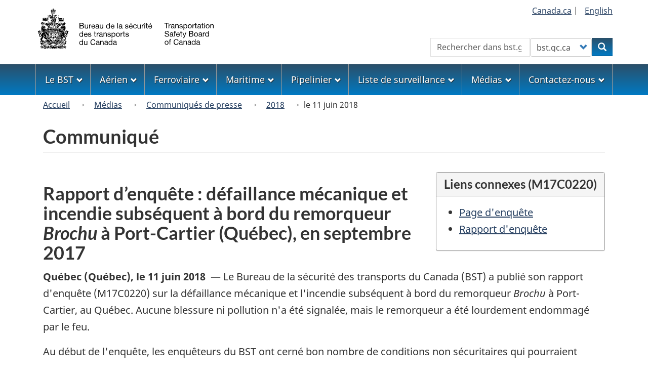

--- FILE ---
content_type: text/html; charset=UTF-8
request_url: https://www.bst-tsb.gc.ca/fra/medias-media/communiques/marine/2018/m17c0220-20180611.html
body_size: 8419
content:
<!DOCTYPE html>
<!--[if lt IE 9]><html lang="fr" dir="ltr" class="no-js"><![endif]-->
<!--[if gt IE 8]><!-->
<html lang="fr" dir="ltr" class="no-js">
<!--<![endif]-->
  <head>
    <meta charset="utf-8" />
<meta name="description" content="Rapport d’enquête : défaillance mécanique et incendie subséquent à bord du remorqueur Brochu à Port-Cartier (Québec), en septembre 2017" />
<meta name="keywords" content="Communique de presse du BST, publication, annonce, information média" />
<link rel="canonical" href="https://www.bst.gc.ca/fra/medias-media/communiques/marine/2018/m17c0220-20180611.html" />
<meta name="dcterms.title" content="11 juin 2018 - Communiqué de presse - Bureau de la sécurité des transports du Canada" />
<meta name="dcterms.creator" content="Gouvernement du Canada, Bureau de la sécurité des transports du Canada" />
<meta name="dcterms.subject" content="Communiqué de presse; Relations avec les médias; Aviation; Sécurité" />
<meta name="dcterms.description" content="Rapport d’enquête : défaillance mécanique et incendie subséquent à bord du remorqueur Brochu à Port-Cartier (Québec), en septembre 2017" />
<meta name="dcterms.language" content="fra" />
<meta name="dcterms.issued" content="2018-06-11" />
<meta name="dcterms.modified" content="2019-03-27" />
<meta name="Generator" content="Drupal 10 (https://www.drupal.org)" />
<meta name="MobileOptimized" content="width" />
<meta name="HandheldFriendly" content="true" />
<meta name="viewport" content="width=device-width, initial-scale=1.0" />
<noscript><link rel="stylesheet" href="/libraries/wet-boew/css/noscript.min.css" />
</noscript><link rel="icon" href="/themes/custom/safety/favicon.ico" type="image/vnd.microsoft.icon" />
<link rel="alternate" hreflang="en" href="https://www.bst.gc.ca/eng/medias-media/communiques/marine/2018/m17c0220-20180611.html" />
<link rel="alternate" hreflang="fr" href="https://www.bst.gc.ca/fra/medias-media/communiques/marine/2018/m17c0220-20180611.html" />

    <title>Rapport d’enquête : défaillance mécanique et incendie subséquent à bord du remorqueur Brochu à Port-Cartier (Québec), en septembre 2017 - Bureau de la sécurité des transports du Canada</title>
    <link rel="stylesheet" media="all" href="/sites/default/files/css/css_r3Tu96H4bHuIiBK1wwNATGdipHb-CGuoDu1XjKL2wYY.css?delta=0&amp;language=fr&amp;theme=safety&amp;include=[base64]" />
<link rel="stylesheet" media="all" href="https://use.fontawesome.com/releases/v6.5.1/css/all.css" />
<link rel="stylesheet" media="all" href="/sites/default/files/css/css_rJbMPSJpyI2Q08_xuOBnse0HdzYd6pSVOLgjrjDjdSM.css?delta=2&amp;language=fr&amp;theme=safety&amp;include=[base64]" />
<link rel="stylesheet" media="all" href="/sites/default/files/css/css_sgPpSbpgiBCDDTTuqVD2lWv3uyjYhgQH-2cWRw__YLw.css?delta=3&amp;language=fr&amp;theme=safety&amp;include=[base64]" />

    <script type="application/json" data-drupal-selector="drupal-settings-json">{"path":{"baseUrl":"\/","pathPrefix":"fra\/","currentPath":"node\/3314","currentPathIsAdmin":false,"isFront":false,"currentLanguage":"fr"},"pluralDelimiter":"\u0003","suppressDeprecationErrors":true,"gtag":{"tagId":"G-0YBNH8QTXT","consentMode":false,"otherIds":[],"events":[],"additionalConfigInfo":[]},"ajaxPageState":{"libraries":"[base64]","theme":"safety","theme_token":null},"ajaxTrustedUrl":{"form_action_p_pvdeGsVG5zNF_XLGPTvYSKCf43t8qZYSwcfZl2uzM":true},"bootstrap":{"forms_has_error_value_toggle":1,"modal_animation":1,"modal_backdrop":"true","modal_focus_input":1,"modal_keyboard":1,"modal_select_text":1,"modal_show":1,"modal_size":"","popover_enabled":1,"popover_animation":1,"popover_auto_close":1,"popover_container":"body","popover_content":"","popover_delay":"0","popover_html":0,"popover_placement":"right","popover_selector":"","popover_title":"","popover_trigger":"click","tooltip_enabled":1,"tooltip_animation":1,"tooltip_container":"body","tooltip_delay":"0","tooltip_html":0,"tooltip_placement":"auto left","tooltip_selector":"","tooltip_trigger":"hover"},"user":{"uid":0,"permissionsHash":"1e68d011268f687ca909b07e2969a6975261b13424e656e21719741bec3155c0"}}</script>
<script src="/sites/default/files/js/js_wq3ad5_frl02KCZhwIYgL0VWfYMS3es8ds4L8TxCSfk.js?scope=header&amp;delta=0&amp;language=fr&amp;theme=safety&amp;include=eJxdjFEOwyAMQy9Ey5FQwlLGRDEK2ehuP35Wdfux_J5kM2DdlJrnbwtNJeSazZ3KNzS8RC_GgGK5uQgVf9Nno7JGlEKti0tAKhKMkk8z_nmlBx3OOoeIfUf127ytMOlXacRzg21yNanW3TgslMxK-vZ2l12WFIfwjx9iC0PGB8GTVdA"></script>
<script src="/modules/contrib/google_tag/js/gtag.js?t72mk2"></script>

  </head>
  <body class="path-node page-node-type-news-release has-glyphicons safety theme-gcweb">
    <nav>
      <ul id="wb-tphp">
        <li class="wb-slc">
          <a class="wb-sl" href="#wb-cont">
            Aller au contenu principal
          </a>
        </li>
        <li class="wb-slc">
          <a class="wb-sl" href="#wb-info">
            Skip to "About government"
          </a>
        </li>
      </ul>
    </nav>
    
      <div class="dialog-off-canvas-main-canvas" data-off-canvas-main-canvas>
    
  
        <header class="navbar navbar-default" id="navbar">
      <div id="wb-bnr" class="container">
        <div class="row">
          <section id="wb-lng" class="col-xs-3 col-sm-12 pull-right text-right">
            <h2 class="wb-inv">Sélection de la langue</h2>
              <div class="region region-language-toggle">
    
<section  class="language-switcher-language-url block block-tsb-common block-tsb-language-blocklanguage-interface clearfix" id="block-safety-languageswitcher">
  
    

      <div class="block-content">
      <ul class="links list-inline mrgn-bttm-0">                    <li><span class="hidden-xs"><a href="https://www.Canada.ca/" title="Lien au site web du Governement du Canada">Canada.ca</a>&nbsp;|&nbsp;</span></li>                    <li><a href="/eng/medias-media/communiques/marine/2018/m17c0220-20180611.html" class="language-link" lang="en" hreflang="en" data-drupal-link-system-path="node/3314"><span class="hidden-xs">English</span><abbr title="English" class="visible-xs h3 mrgn-tp-sm mrgn-bttm-0 text-uppercase">en</abbr></a></li></ul>
    </div>
  </section>

  </div>

          </section>
            <div class="region col-xs-9 col-sm-5 col-md-4 region-banner">
          <a class="logo navbar-btn" href="/fra" title="Accueil" rel="home">
      <img class="navbar-logo" src="/themes/custom/safety/logos/logo-fr.svg" alt=Accueil" />
    </a>
  
  </div>

                      <section class="wb-mb-links col-xs-4 col-sm-3 visible-sm visible-xs pull-right" id="wb-glb-mn">
              <h2>Search and menus</h2>
              <ul class="list-inline text-right chvrn">
                <li>
                  <a href="#mb-pnl" title="Search and menus" aria-controls="mb-pnl" class="overlay-lnk" role="button">
                    <span class="glyphicon glyphicon-search">
                      <span class="glyphicon glyphicon-th-list">
                        <span class="wb-inv">Search and menus</span>
                      </span>
                    </span>
                  </a>
                </li>
              </ul>
              <div id="mb-pnl"></div>
            </section>
                      <div class="visible-md visible-lg region col-lg-offset-4 col-md-offset-4 col-sm-offset-2 col-xs-12 col-sm-5 col-md-4 region-search">
    
<section  class="tsb-common-tsb-search wb-srch form-inline block block-tsb-common block-tsb-common-tsb-search clearfix" data-drupal-selector="wb-srch" id="block-safety-tsbsearch">
  
    

      <div class="block-content">
      <form action="/fra/medias-media/communiques/marine/2018/m17c0220-20180611.html" method="post" id="wb-srch" accept-charset="UTF-8">
  <div class="form-item js-form-item form-type-search js-form-type-search form-item-search js-form-item-search form-no-label form-group">
      <label for="wb-srch-q" class="control-label sr-only">Rechercher</label>
  
  
  <input data-drupal-selector="wb-srch-q" class="form-search form-control" placeholder="Rechercher dans bst.gc.ca" type="search" id="wb-srch-q" name="search" value="" size="27" maxlength="128" />

  
  
  </div>
<div class="form-item js-form-item form-type-select js-form-type-select form-item-engine js-form-item-engine form-no-label form-group">
      <label for="wb-srch-s" class="control-label sr-only">Customize your search</label>
  
  
  <div class="select-wrapper"><select data-drupal-selector="wb-srch-s" class="form-select form-control" id="wb-srch-s" name="engine"><option
            value="tsb">bst.gc.ca</option><option
            value="canada">canada.ca</option></select></div>

  
  
  </div>
<div class="submit form-group js-form-wrapper form-wrapper" data-drupal-selector="edit-submit-container" id="edit-submit-container"><button data-drupal-selector="wb-srch-sub" class="button js-form-submit form-submit btn-primary btn icon-before" type="submit" id="wb-srch-sub" name="op" value="Rechercher" title="Rechercher"><span class="icon glyphicon glyphicon-search" aria-hidden="true"></span><span class="wb-inv">Rechercher</span></button></div>
<input data-drupal-selector="form-otqiy1etw7wpjhrluuwdfjmhqddjtnk17gwod2gouki" type="hidden" name="form_build_id" value="form-OTQIy1etW7wpJHrLUUWdFjMhQDDJtNK17Gwod2GOUKI" /><input data-drupal-selector="edit-tsb-common-tsb-search" type="hidden" name="form_id" value="tsb_common_tsb_search" />
</form>

    </div>
  </section>

  </div>

        </div>
      </div>
              <nav aria-labelledby="topicsMenu" id="wb-sm" class="wb-menu visible-md visible-lg" data-trgt="mb-pnl">
          <div class="pnl-strt container nvbar">
            <h2 id="topicsMenu" class="wb-inv">Menu</h2>
                
                                <ul role="menubar" class="list-inline menu">
                                                    <li role="presentation">
          <a role="menuitem" class="dropdown-toggle item" href="#thetsb">Le BST</a>
                                                  <ul role="menu" class="sm list-unstyled" aria-expanded="false" aria-hidden="true">
                                            <li role="presentation">
          <a href="/fra/qui-about/index.html" role="menuitem" data-drupal-link-system-path="node/1632">Le BST en bref</a>
                          </li>
                                  <li role="presentation">
          <a href="/fra/qui-about/bureau-board.html" role="menuitem" data-drupal-link-system-path="node/1629">Le Bureau</a>
                          </li>
                                  <li role="presentation">
          <a href="/fra/carrieres-careers/index.html" role="menuitem" data-drupal-link-system-path="node/2">Une carrière au BST</a>
                          </li>
                                  <li role="presentation">
          <a href="/fra/coll/index.html" role="menuitem" data-drupal-link-system-path="node/1536">Collaboration internationale</a>
                          </li>
                                  <li role="presentation">
          <a href="/fra/surveillance-watchlist/index.html" role="menuitem" data-drupal-link-system-path="surveillance-watchlist/index.html">Liste de surveillance</a>
                          </li>
                                  <li role="presentation">
          <a href="/fra/lois-acts/index.html" role="menuitem" data-drupal-link-system-path="node/1617">Lois, règlements, politiques et conventions internationales</a>
                          </li>
                                  <li role="presentation">
          <a href="/fra/publications/index.html" role="menuitem" data-drupal-link-system-path="publications/index.html">Publications administratives</a>
                          </li>
                                  <li role="presentation">
          <a href="/fra/divulgation-disclosure/index.html" role="menuitem" data-drupal-link-system-path="node/1593">Transparence</a>
                          </li>
        </ul>
  
            </li>
                                  <li role="presentation">
          <a role="menuitem" class="dropdown-toggle item" href="#theAir">Aérien</a>
                                                  <ul role="menu" class="sm list-unstyled" aria-expanded="false" aria-hidden="true">
                                            <li role="presentation">
          <a href="/fra/aviation/index.html" role="menuitem" data-drupal-link-system-path="node/1530">Accueil</a>
                          </li>
                                  <li role="presentation">
          <a href="/fra/qui-about/enq-inv.html" role="menuitem" data-drupal-link-system-path="node/1630">À propos des enquêtes</a>
                          </li>
                                  <li role="presentation">
          <a href="/fra/stats/aviation/index.html" role="menuitem" data-drupal-link-system-path="node/1702">Données et statistiques</a>
                          </li>
                                  <li role="presentation">
          <a href="/fra/rapports-reports/aviation/index.html" role="menuitem" data-drupal-link-system-path="node/7">Enquêtes et rapports</a>
                          </li>
                                  <li role="presentation">
          <a href="/fra/surveillance-watchlist/aviation/index.html" role="menuitem" data-drupal-link-system-path="surveillance-watchlist/aviation/index.html">Liste de surveillance</a>
                          </li>
                                  <li role="presentation">
          <a href="/fra/securite-safety/aviation/index.html" role="menuitem" data-drupal-link-system-path="securite-safety/aviation/index.html">Préoccupations et avis de sécurité</a>
                          </li>
                                  <li role="presentation">
          <a href="/fra/recommandations-recommendations/aviation/index.html" role="menuitem" data-drupal-link-system-path="recommandations-recommendations/aviation/index.html">Recommandations</a>
                          </li>
                                  <li role="presentation">
          <a href="/fra/incidents-occurrence/aviation/index.html" class="text-danger" role="menuitem" data-drupal-link-system-path="node/13">Signaler un événement</a>
                          </li>
        </ul>
  
            </li>
                                  <li role="presentation">
          <a role="menuitem" class="dropdown-toggle item" href="#rail">Ferroviaire</a>
                                                  <ul role="menu" class="sm list-unstyled" aria-expanded="false" aria-hidden="true">
                                            <li role="presentation">
          <a href="/fra/rail/index.html" role="menuitem" data-drupal-link-system-path="node/1656">Accueil</a>
                          </li>
                                  <li role="presentation">
          <a href="/fra/qui-about/enq-inv.html" role="menuitem" data-drupal-link-system-path="node/1630">À propos des enquêtes</a>
                          </li>
                                  <li role="presentation">
          <a href="/fra/stats/rail/index.html" role="menuitem" data-drupal-link-system-path="node/1705">Données et statistiques</a>
                          </li>
                                  <li role="presentation">
          <a href="/fra/rapports-reports/rail/index.html" role="menuitem" data-drupal-link-system-path="node/10">Enquêtes et rapports</a>
                          </li>
                                  <li role="presentation">
          <a href="/fra/surveillance-watchlist/rail/index.html" role="menuitem" data-drupal-link-system-path="surveillance-watchlist/rail/index.html">Liste de surveillance</a>
                          </li>
                                  <li role="presentation">
          <a href="/fra/securite-safety/rail/index.html" role="menuitem" data-drupal-link-system-path="securite-safety/rail/index.html">Préoccupations et avis de sécurité</a>
                          </li>
                                  <li role="presentation">
          <a href="/fra/recommandations-recommendations/rail/index.html" role="menuitem" data-drupal-link-system-path="recommandations-recommendations/rail/index.html">Recommandations</a>
                          </li>
                                  <li role="presentation">
          <a href="/fra/incidents-occurrence/rail/index.html" class="text-danger" role="menuitem" data-drupal-link-system-path="node/1611">Signaler un événement</a>
                          </li>
        </ul>
  
            </li>
                                  <li role="presentation">
          <a role="menuitem" class="dropdown-toggle item" href="#themarine">Maritime</a>
                                                  <ul role="menu" class="sm list-unstyled" aria-expanded="false" aria-hidden="true">
                                            <li role="presentation">
          <a href="/fra/marine/index.html" role="menuitem" data-drupal-link-system-path="node/1624">Accueil</a>
                          </li>
                                  <li role="presentation">
          <a href="/fra/qui-about/enq-inv.html" role="menuitem" data-drupal-link-system-path="node/1630">À propos des enquêtes</a>
                          </li>
                                  <li role="presentation">
          <a href="/fra/stats/marine/index.html" role="menuitem" data-drupal-link-system-path="node/1703">Données et statistiques</a>
                          </li>
                                  <li role="presentation">
          <a href="/fra/rapports-reports/marine/index.html" role="menuitem" data-drupal-link-system-path="node/8">Enquêtes et rapports</a>
                          </li>
                                  <li role="presentation">
          <a href="/fra/surveillance-watchlist/marine/index.html" role="menuitem" data-drupal-link-system-path="surveillance-watchlist/marine/index.html">Liste de surveillance</a>
                          </li>
                                  <li role="presentation">
          <a href="/fra/securite-safety/marine/index.html" role="menuitem" data-drupal-link-system-path="securite-safety/marine/index.html">Préoccupations et avis de sécurité</a>
                          </li>
                                  <li role="presentation">
          <a href="/fra/recommandations-recommendations/marine/index.html" role="menuitem" data-drupal-link-system-path="recommandations-recommendations/marine/index.html">Recommandations</a>
                          </li>
                                  <li role="presentation">
          <a href="/fra/incidents-occurrence/marine/index.html" class="text-danger" role="menuitem" data-drupal-link-system-path="node/1609">Signaler un événement</a>
                          </li>
        </ul>
  
            </li>
                                  <li role="presentation">
          <a role="menuitem" class="dropdown-toggle item" href="#thepipeline">Pipelinier</a>
                                                  <ul role="menu" class="sm list-unstyled" aria-expanded="false" aria-hidden="true">
                                            <li role="presentation">
          <a href="/fra/pipeline/index.html" role="menuitem" data-drupal-link-system-path="node/1627">Accueil</a>
                          </li>
                                  <li role="presentation">
          <a href="/fra/qui-about/enq-inv.html" role="menuitem" data-drupal-link-system-path="node/1630">À propos des enquêtes</a>
                          </li>
                                  <li role="presentation">
          <a href="/fra/stats/pipeline/index.html" role="menuitem" data-drupal-link-system-path="node/1704">Données et statistiques</a>
                          </li>
                                  <li role="presentation">
          <a href="/fra/rapports-reports/pipeline/index.html" role="menuitem" data-drupal-link-system-path="node/9">Enquêtes et rapports</a>
                          </li>
                                  <li role="presentation">
          <a href="/fra/securite-safety/pipeline/index.html" role="menuitem" data-drupal-link-system-path="securite-safety/pipeline/index.html">Préoccupations et avis de sécurité</a>
                          </li>
                                  <li role="presentation">
          <a href="/fra/recommandations-recommendations/pipeline/index.html" role="menuitem" data-drupal-link-system-path="recommandations-recommendations/pipeline/index.html">Recommandations</a>
                          </li>
                                  <li role="presentation">
          <a href="/fra/incidents-occurrence/pipeline/index.html" class="text-danger" role="menuitem" data-drupal-link-system-path="node/1610">Signaler un événement</a>
                          </li>
        </ul>
  
            </li>
                                  <li role="presentation">
          <a role="menuitem" class="dropdown-toggle item" href="#thewatchlist">Liste de surveillance</a>
                                                  <ul role="menu" class="sm list-unstyled" aria-expanded="false" aria-hidden="true">
                                            <li role="presentation">
          <a href="/fra/surveillance-watchlist/index.html" role="menuitem" data-drupal-link-system-path="surveillance-watchlist/index.html">Liste de surveillance la plus récente</a>
                          </li>
                                  <li role="presentation">
          <a href="/fra/surveillance-watchlist/aviation/index.html" role="menuitem" data-drupal-link-system-path="surveillance-watchlist/aviation/index.html">Enjeux principaux : transport aérien</a>
                          </li>
                                  <li role="presentation">
          <a href="/fra/surveillance-watchlist/rail/index.html" role="menuitem" data-drupal-link-system-path="surveillance-watchlist/rail/index.html">Enjeux principaux : transport ferroviaire</a>
                          </li>
                                  <li role="presentation">
          <a href="/fra/surveillance-watchlist/marine/index.html" role="menuitem" data-drupal-link-system-path="surveillance-watchlist/marine/index.html">Enjeux principaux : transport maritime</a>
                          </li>
        </ul>
  
            </li>
                                  <li role="presentation">
          <a role="menuitem" class="dropdown-toggle item" href="#themedia">Médias</a>
                                                  <ul role="menu" class="sm list-unstyled" aria-expanded="false" aria-hidden="true">
                                            <li role="presentation">
          <a href="/fra/medias-media/deploiement-deployment/index.html" role="menuitem" data-drupal-link-system-path="medias-media/deploiement-deployment/index.html">Avis de déploiement</a>
                          </li>
                                  <li role="presentation">
          <a href="/fra/medias-media/avis-advisory/index.html" role="menuitem" data-drupal-link-system-path="medias-media/avis-advisory/index.html">Avis aux médias</a>
                          </li>
                                  <li role="presentation">
          <a href="/fra/medias-media/communiques/index.html" role="menuitem" data-drupal-link-system-path="medias-media/communiques/index.html">Communiqués</a>
                          </li>
                                  <li role="presentation">
          <a href="/fra/medias-media/decl-stat/index.html" role="menuitem" data-drupal-link-system-path="medias-media/decl-stat/index.html">Déclarations</a>
                          </li>
                                  <li role="presentation">
          <a href="/fra/medias-media/discours-speeches/index.html" role="menuitem" data-drupal-link-system-path="medias-media/discours-speeches/index.html">Présentations</a>
                          </li>
                                  <li role="presentation">
          <a href="/fra/medias-media/contact.html" role="menuitem" data-drupal-link-system-path="node/1625">Relations avec les médias</a>
                          </li>
        </ul>
  
            </li>
                                  <li role="presentation">
          <a role="menuitem" class="dropdown-toggle item" href="#thecontact">Contactez-nous</a>
                                                  <ul role="menu" class="sm list-unstyled" aria-expanded="false" aria-hidden="true">
                                            <li role="presentation">
          <a href="/fra/contactez-contact/index.html" role="menuitem" data-drupal-link-system-path="node/12">Contactez-nous</a>
                          </li>
                                  <li role="presentation">
          <a href="/fra/medias-media/contact.html" role="menuitem" data-drupal-link-system-path="node/1625">Relations avec les médias</a>
                          </li>
                                  <li role="presentation">
          <a href="/fra/incidents-occurrence/index.html" class="text-danger" role="menuitem" data-drupal-link-system-path="node/1608">Faire rapport au BST</a>
                          </li>
                                  <li role="presentation">
          <a href="/fra/securitas/index.html" role="menuitem" data-drupal-link-system-path="node/1658">SECURITAS</a>
                          </li>
        </ul>
  
            </li>
        </ul>
  




          </div>
        </nav>
              <div class="region region-breadcrumb">
        <nav id="wb-bc" property="breadcrumb" aria-labelledby="breadcrumbTitle">
    <h2 id="breadcrumbTitle">Vous êtes ici</h2>
    <div class="container">
      <ol class="breadcrumb">
                  <li >
                          <a href="/fra">Accueil</a>
                      </li>
                  <li >
                          <a href="/fra/medias-media/index.html">Médias</a>
                      </li>
                  <li >
                          <a href="/fra/medias-media/communiques/index.html?year=2026">Communiqués de presse</a>
                      </li>
                  <li >
                          <a href="/fra/medias-media/communiques/index.html?year=2018">2018</a>
                      </li>
                  <li >
                          le 11 juin 2018
                      </li>
              </ol>
  </div>
</nav>


  </div>

    </header>
  

  <div
    class="container-fluid mx-0 px-0">
              <div class="container">
        <div class="row">
                      <div class="highlighted col-md-12">  <div class="region region-highlighted">
    <div data-drupal-messages-fallback class="hidden"></div>

  </div>
</div>
                  </div>
      </div>
            <div class="container">
      <div
        class="row">

                        <main
          property="mainContentOfPage"  class="col-sm-12 main-container js-quickedit-main-content">

                                                <div class="region region-header">
      
  <div class="row">
    <div class="col-xs-12">
      <h1 id="wb-cont" class="page-header mrgn-tp-md">Communiqué</h1>
    </div>
  </div>


  </div>

                      
          <section
            class="row">

                        
                        
                        
            
                                                    <div class="col-md-12">
                <a id="main-content"></a>
                  <div class="region region-content">
      <article class="news-release is-promoted full clearfix">

  
    

  
  <div class="content">
      <div class="layout layout--onecol">
    <div  class="layout__region layout__region--content">
      
<section  class="views-element-container pull-right mrgn-lft-md mrgn-tp-md tsb-over block block-views block-views-blockassociated-links-associated-links-news-block clearfix">
  
    

      <div class="block-content">
      <div class="form-group"><div class="view view-associated-links view-id-associated_links view-display-id-associated_links_news_block js-view-dom-id-b9249b45a4b36d15b19735cfda76f46232eef71fadac593c50c1e6857e616c9d">
  
    
      
      <div class="view-content">
      <div class="item-list">
  <div class="panel panel-default mrgn-lft-md">
      <header class="panel-heading">
      <h3 class="panel-title">Liens connexes (M17C0220)</h3>
    </header>
    <div class="panel-body">
  <ul>

          <li><div class="views-field views-field-view-node"><span class="field-content"><a href="/fra/enquetes-investigations/marine/2017/m17c0220/m17c0220.html" hreflang="fr">Page d&#039;enquête</a></span></div></li>
          <li><div class="views-field views-field-view-node"><span class="field-content"><a href="/fra/rapports-reports/marine/2017/m17c0220/m17c0220.html" hreflang="fr">Rapport d&#039;enquête</a></span></div></li>
    
  </ul>
  </div>
  </div>
</div>

    </div>
  
          </div>
</div>

    </div>
  </section>

<section  class="block block-layout-builder block-field-blocknodenews-releasetitle clearfix">
  
    

      <div class="block-content">
      
  <h2>Rapport d’enquête : défaillance mécanique et incendie subséquent à bord du remorqueur <em>Brochu</em> à Port-Cartier (Québec), en septembre 2017</h2>

    </div>
  </section>

<section  class="block block-tsb-common block-tsb-common-tsb-news-post clearfix">
  
    

      <div class="block-content">
      

<div  class="pattern pattern-newspost">
  <span class="pattern-newspost-heading">
    <strong>
      <span >Québec (Québec)</span>,
      <time datetime="2018-06-11" >le 11 juin 2018</time>
    </strong>&nbsp;—&nbsp;</span>
  <div >
    <p>Le Bureau de la sécurité des transports du Canada (BST) a publié son rapport d'enquête (M17C0220) sur la défaillance mécanique et l'incendie subséquent à bord du remorqueur <em>Brochu</em> à Port-Cartier, au Québec. Aucune blessure ni pollution n'a été signalée, mais le remorqueur a été lourdement endommagé par le feu.</p>

<p>Au début de l'enquête, les enquêteurs du BST ont cerné bon nombre de conditions non sécuritaires qui pourraient possiblement avoir une incidence sur les équipages et les activités liées à la machinerie de centaines d'autres navires avec des installations similaires partout dans le monde. Par conséquent, en décembre 2017, le BST a émis un avis de sécurité à l'intention d'un grand nombre d'intervenants canadiens et étrangers afin de les informer du problème et de les inciter à prendre les mesures nécessaires.</p>
  </div>
</div>

    </div>
  </section>

<section  class="block block-block-content block-block-content53c438fa-2bde-4dbe-98b6-6c4806097701 clearfix">
  
    

      <div class="block-content">
      
            <div class="field field--name-body field--type-text-with-summary field--label-hidden field--item"><hr><p><em>Le <abbr title="Bureau de la sécurité des transports du Canada">BST</abbr> est un organisme indépendant qui mène des enquêtes sur des événements de transport aérien, ferroviaire, maritime et pipelinier. Son seul but est de promouvoir la sécurité des transports. Le Bureau n'est pas habilité à attribuer ni à déterminer les responsabilités civiles ou pénales.</em></p><p><strong>Pour de plus amples renseignements :</strong><br>Bureau de la sécurité des transports du Canada<br>Relations avec les médias<br>Téléphone :&nbsp;819–360–4376<br>Courriel :&nbsp;<a href="mailto:medias@bst.gc.ca">medias@bst.gc.ca</a></p></div>
      
    </div>
  </section>

    </div>
  </div>

  </div>

</article>


<section  id="block-safety-tsbautofootnoteslist" class="block block-tsb-common block-tsb-common-footnotesblock clearfix">
  
    

      <div class="block-content">
      <div id="tsb_auto_footnotes_list"></div>
    </div>
  </section>

  </div>

              </div>
              <div class="pagedetails-wrapper col-xs-12 ">
                  <div class="pagedetails region region-content-footer">
    <div class="row">
      
<section  id="block-safety-sharewidgetblock" class="block block-wxt-library block-share-widget-block clearfix">
  
    

      <div class="block-content">
      <div class="wb-share mrgn-bttm-sm pull-right" data-wb-share='{"filter":["blogger","diigo","email","facebook","gmail","linkedin","myspace","pinterest","reddit","tinyurl","tumblr","twitter","whatsapp","yahoomail"],"pnlId":"pnl1","lnkClass":"btn btn-default"}'></div>
    </div>
  </section>

    </div>
  </div>

              </div>
                      </section>

        </main>

                                
                                
      </div>
    </div>
  </div>


      <footer id="wb-info">
      <div
        class="container">
                <h2 class="wb-inv">About this site</h2>
          <div class="region region-footer margin-top-large row">
    
<section id="block-safety-stayconnected" class="block block-block-content block-block-contenta321e549-f3b6-4b4a-9cf7-44e854309962 clearfix col-md-6 col-lg-5 col-xl-4">
  
    

      
            <div class="field field--name-body field--type-text-with-summary field--label-hidden field--item"><h3>Restez branchés</h3>
<ul class="menu list-inline" role="menu">
  <li><a href="https://www.youtube.com/user/BSTCanada/" title="BST Canada Youtube"><i class="fab fa-square-youtube fa-3x" aria-hidden="true"></i><span class="wb-inv"> YouTube</span></a></li>
  <li><a href="https://www.flickr.com/photos/tsbcanada/" title="BST Canada Flickr"><i class="fab fa-flickr fa-3x" aria-hidden="true"></i><span class="wb-inv"> Flickr</span></a></li>
  <li><a href="https://www.facebook.com/BSTduCanada/" title="BST Canada Facebook"><i class="fab fa-facebook-square fa-3x" aria-hidden="true"></i><span class="wb-inv"> Facebook</span></a></li>
  <li><a href="https://www.linkedin.com/company/transportation-safety-board-of-canada/" title="BST Canada LinkedIn"><i class="fab fa-linkedin fa-3x" aria-hidden="true"></i><span class="wb-inv"> LinkedIn</span></a></li>
  <li><a href="/fra/fils-feeds/index.html/" title="BST Canada RSS"><i class="fas fa-rss-square fa-3x" aria-hidden="true"></i><span class="wb-inv"> RSS</span></a></li>
  <li><a href="https://twitter.com/BSTCanada/" title="BST Canada X/Twitter"><i class="fa-brands fa-square-x-twitter fa-3x" aria-hidden="true"></i><span class="wb-inv"> X/Twitter</span></a></li>
</ul>
</div>
      
  </section>
<div class="gc-main-footer col-md-6 col-lg-7 col-xl-8">
  <nav id="block-safety-footer" class="wb-navcurr pad-tp-0">
          <ul class="list-unstyled">
        
                                    <li >
        <a href="/fra/qui-about/index.html" data-drupal-link-system-path="node/1632">À propos du BST</a>
                          </li>
                              <li >
        <a href="/fra/publications/access/2022-25/access-2022-25.html" data-drupal-link-system-path="node/55">Accessibilité</a>
                          </li>
                              <li >
        <a href="/fra/carrieres-careers/index.html" data-drupal-link-system-path="node/2">Une carrière avec le BST</a>
                          </li>
                              <li >
        <a href="/fra/contactez-contact/index.html" data-drupal-link-system-path="node/12">Contactez-nous</a>
                          </li>
                              <li >
        <a href="/fra/medias-media/contact.html" data-drupal-link-system-path="node/1625">Médias</a>
                          </li>
                    


      </ul>
      </nav>
</div>

  </div>

              </div>
      <div class="brand">
        <div class="container">
          <div class="row">
            <nav class="col-md-10 ftr-urlt-lnk">
              <h2 class="wb-inv">About this site</h2>
                <div class="region region-branding">
    <nav role="navigation" aria-labelledby="block-safety-brand-2-menu" id="block-safety-brand-2">
            
  <h2 class="visually-hidden" id="block-safety-brand-2-menu">Brand</h2>
  

        
        <ul role="menu">
                        <li role="presentation">
        <a href="/fra/divulgation-disclosure/index.html" role="menuitem" data-drupal-link-system-path="node/1593">Transparence</a>
                  </li>
                        <li role="presentation">
        <a href="/fra/avis-notices/avis-notices.html" role="menuitem" data-drupal-link-system-path="node/1532">Avis</a>
                  </li>
        </ul>
  


  </nav>

  </div>

            </nav>
            <div class="col-xs-6 visible-sm visible-xs tofpg">
              <a href="#wb-cont">Top of Page
                <span class="glyphicon glyphicon-chevron-up"></span>
              </a>
            </div>
            <div class="col-xs-6 col-md-2 text-right">
              <a href="https://www.Canada.ca" title="Link to the Government of Canada website">
                <img src='/libraries/theme-gcweb/assets/wmms-blk.svg' alt='Symbol of the Government of Canada'/>
              </a>
            </div>
          </div>
        </div>
      </div>
    </div>
  </footer>

  </div>

    
    <script src="/sites/default/files/js/js_MK7ODwi4iae8J6zy961dqF6iqKupiRyd-mbiPZLT0qk.js?scope=footer&amp;delta=0&amp;language=fr&amp;theme=safety&amp;include=eJxdjFEOwyAMQy9Ey5FQwlLGRDEK2ehuP35Wdfux_J5kM2DdlJrnbwtNJeSazZ3KNzS8RC_GgGK5uQgVf9Nno7JGlEKti0tAKhKMkk8z_nmlBx3OOoeIfUf127ytMOlXacRzg21yNanW3TgslMxK-vZ2l12WFIfwjx9iC0PGB8GTVdA"></script>
<script src="/libraries/wet-boew/js/wet-boew.min.js?t72mk2"></script>
<script src="/sites/default/files/js/js_2oZIOZq9unIlaInYTWUTpoGSrkAfj9UHHeMMHI3bwlE.js?scope=footer&amp;delta=2&amp;language=fr&amp;theme=safety&amp;include=eJxdjFEOwyAMQy9Ey5FQwlLGRDEK2ehuP35Wdfux_J5kM2DdlJrnbwtNJeSazZ3KNzS8RC_GgGK5uQgVf9Nno7JGlEKti0tAKhKMkk8z_nmlBx3OOoeIfUf127ytMOlXacRzg21yNanW3TgslMxK-vZ2l12WFIfwjx9iC0PGB8GTVdA"></script>
<script src="/modules/custom/tsb_common/js/tsb_common_footnotes.js?t72mk2"></script>
<script src="/sites/default/files/js/js_tOXq_XFrwuCaKKMu2AmHDhLNnOSHSK6vUiwE-h8Gn7M.js?scope=footer&amp;delta=4&amp;language=fr&amp;theme=safety&amp;include=eJxdjFEOwyAMQy9Ey5FQwlLGRDEK2ehuP35Wdfux_J5kM2DdlJrnbwtNJeSazZ3KNzS8RC_GgGK5uQgVf9Nno7JGlEKti0tAKhKMkk8z_nmlBx3OOoeIfUf127ytMOlXacRzg21yNanW3TgslMxK-vZ2l12WFIfwjx9iC0PGB8GTVdA"></script>
<script src="/libraries/theme-gcweb/js/theme.min.js?t72mk2"></script>

  </body>
</html>


--- FILE ---
content_type: image/svg+xml
request_url: https://www.bst-tsb.gc.ca/themes/custom/safety/logos/logo-fr.svg
body_size: 206426
content:
<?xml version="1.0" encoding="utf-8"?>
<!-- Generator: Adobe Illustrator 25.2.0, SVG Export Plug-In . SVG Version: 6.00 Build 0)  -->
<svg version="1.1" id="Layer_1" xmlns="http://www.w3.org/2000/svg" xmlns:xlink="http://www.w3.org/1999/xlink" x="0px" y="0px"
	 viewBox="0 0 226.9 57.6" style="enable-background:new 0 0 226.9 57.6;" xml:space="preserve">
<g>
	<path d="M166,21.7v0.8h-2.3v6.1h-0.9v-6.1h-2.3v-0.8H166z"/>
	<path d="M168.3,23.5v0.9c-1.2,0-1.8,0.6-1.8,2v2.2h-0.8v-5h0.8v1.1h0c0.4-0.8,0.9-1.2,1.7-1.2C168.3,23.5,168.3,23.5,168.3,23.5z"
		/>
	<path d="M172.9,24.8v2.9c0,0.2,0.1,0.3,0.3,0.3c0.1,0,0.2,0,0.3,0v0.6c-0.2,0.1-0.4,0.1-0.6,0.1c-0.4,0-0.7-0.3-0.7-0.8
		c-0.4,0.5-1,0.8-1.8,0.8c-1,0-1.6-0.5-1.6-1.4c0-0.4,0.1-0.8,0.4-1.1c0.3-0.3,0.9-0.5,2-0.6c0.7-0.1,0.9-0.3,0.9-0.6
		c0-0.6-0.3-0.8-1.1-0.8c-0.8,0-1.2,0.3-1.2,0.9h-0.8c0.1-1.1,0.8-1.7,2.1-1.7C172.4,23.5,172.9,24,172.9,24.8z M170.5,28
		c1,0,1.5-0.6,1.5-1.1V26c-0.1,0.1-0.4,0.2-0.6,0.2l-0.8,0.1c-0.7,0.1-1.1,0.4-1.1,0.9C169.6,27.7,169.9,28,170.5,28z"/>
	<path d="M178.3,25.3v3.3h-0.8v-3.4c0-0.6-0.4-1-1-1c-0.9,0-1.5,0.6-1.5,1.5v2.8h-0.8v-5h0.8v0.8h0c0.4-0.6,0.9-0.9,1.6-0.9
		C177.8,23.5,178.3,24.1,178.3,25.3z"/>
	<path d="M183.2,25h-0.8v0c0-0.5-0.5-0.8-1.2-0.8c-0.7,0-1.1,0.2-1.1,0.6c0,0.4,0.3,0.6,1,0.7l0.8,0.2c1,0.2,1.5,0.6,1.5,1.4
		c0,1-0.8,1.6-2.1,1.6c-1.3,0-2.1-0.6-2.1-1.7h0.8c0,0.6,0.5,1,1.3,1c0.8,0,1.2-0.3,1.2-0.7c0-0.2-0.1-0.4-0.3-0.5
		c-0.2-0.1-0.6-0.3-1.2-0.4c-1.3-0.3-1.7-0.7-1.7-1.4c0-0.9,0.8-1.4,1.9-1.4C182.5,23.5,183.1,24,183.2,25z"/>
	<path d="M189.1,26.1c0,1.5-0.9,2.6-2.3,2.6c-0.6,0-1.3-0.3-1.6-0.8h0v2.6h-0.8v-6.9h0.8v0.7h0c0.3-0.5,0.8-0.8,1.6-0.8
		C188.2,23.5,189.1,24.6,189.1,26.1z M186.7,28c0.9,0,1.5-0.7,1.5-1.9c0-1.1-0.6-1.8-1.6-1.8c-1,0-1.5,0.8-1.5,1.9
		C185.2,27.2,185.7,28,186.7,28z"/>
	<path d="M194.6,26.1c0,1.5-1,2.6-2.4,2.6c-1.4,0-2.4-1-2.4-2.6c0-1.6,0.9-2.6,2.4-2.6C193.7,23.5,194.6,24.6,194.6,26.1z M192.2,28
		c0.9,0,1.6-0.8,1.6-1.9c0-1.1-0.7-1.9-1.6-1.9c-0.9,0-1.5,0.7-1.5,1.9C190.7,27.2,191.3,28,192.2,28z"/>
	<path d="M198.2,23.5v0.9c-1.2,0-1.8,0.6-1.8,2v2.2h-0.8v-5h0.8v1.1h0c0.4-0.8,0.9-1.2,1.7-1.2C198.1,23.5,198.1,23.5,198.2,23.5z"
		/>
	<path d="M199.9,22.1v1.5h1v0.7h-1v3.1c0,0.3,0.1,0.4,0.3,0.4c0.2,0,0.3,0,0.5,0h0.2v0.7h-0.7c-0.9,0-1.1-0.3-1.1-1v-3.2h-0.8v-0.7
		h0.8v-1.5H199.9z"/>
	<path d="M205.8,24.8v2.9c0,0.2,0.1,0.3,0.3,0.3c0.1,0,0.2,0,0.3,0v0.6c-0.2,0.1-0.4,0.1-0.6,0.1c-0.4,0-0.7-0.3-0.7-0.8
		c-0.4,0.5-1,0.8-1.8,0.8c-1,0-1.6-0.5-1.6-1.4c0-0.4,0.1-0.8,0.4-1.1c0.3-0.3,0.9-0.5,2-0.6c0.7-0.1,0.9-0.3,0.9-0.6
		c0-0.6-0.3-0.8-1.1-0.8c-0.8,0-1.2,0.3-1.2,0.9h-0.8c0.1-1.1,0.8-1.7,2.1-1.7C205.3,23.5,205.8,24,205.8,24.8z M203.4,28
		c1,0,1.5-0.6,1.5-1.1V26c-0.1,0.1-0.4,0.2-0.6,0.2l-0.8,0.1c-0.7,0.1-1.1,0.4-1.1,0.9C202.4,27.7,202.8,28,203.4,28z"/>
	<path d="M208.2,22.1v1.5h1v0.7h-1v3.1c0,0.3,0.1,0.4,0.3,0.4c0.2,0,0.3,0,0.5,0h0.2v0.7h-0.7c-0.9,0-1.1-0.3-1.1-1v-3.2h-0.8v-0.7
		h0.8v-1.5H208.2z"/>
	<path d="M210.9,21.7v1h-0.8v-1H210.9z M210.9,23.6v5h-0.8v-5H210.9z"/>
	<path d="M216.8,26.1c0,1.5-1,2.6-2.4,2.6c-1.4,0-2.4-1-2.4-2.6c0-1.6,0.9-2.6,2.4-2.6C215.9,23.5,216.8,24.6,216.8,26.1z M214.4,28
		c0.9,0,1.6-0.8,1.6-1.9c0-1.1-0.7-1.9-1.6-1.9c-0.9,0-1.5,0.7-1.5,1.9C212.8,27.2,213.5,28,214.4,28z"/>
	<path d="M221.9,25.3v3.3h-0.8v-3.4c0-0.6-0.4-1-1-1c-0.9,0-1.5,0.6-1.5,1.5v2.8h-0.8v-5h0.8v0.8h0c0.4-0.6,0.9-0.9,1.6-0.9
		C221.4,23.5,221.9,24.1,221.9,25.3z"/>
	<path d="M166.1,34h-0.9c-0.1-0.9-0.7-1.4-1.7-1.4c-1,0-1.5,0.4-1.5,1.2c0,0.3,0.1,0.5,0.3,0.7c0.2,0.2,0.8,0.4,1.9,0.6
		c1.5,0.3,2.2,0.9,2.2,2c0,0.6-0.3,1.1-0.8,1.5c-0.5,0.4-1.2,0.6-1.9,0.6c-1.6,0-2.8-0.8-2.8-2.4h0.9c0,1.1,0.8,1.7,2,1.7
		c1.1,0,1.7-0.4,1.7-1.3c0-0.6-0.5-1-1.9-1.3c-1-0.2-1.6-0.4-2-0.7c-0.3-0.3-0.5-0.7-0.5-1.2c0-1.3,1.1-2,2.5-2
		C165.1,31.8,166.1,32.6,166.1,34z"/>
	<path d="M171.3,35.1V38c0,0.2,0.1,0.3,0.3,0.3c0.1,0,0.2,0,0.3,0v0.6c-0.2,0.1-0.4,0.1-0.6,0.1c-0.4,0-0.7-0.3-0.7-0.8
		c-0.4,0.5-1,0.8-1.8,0.8c-1,0-1.6-0.5-1.6-1.4c0-0.4,0.1-0.8,0.4-1.1c0.3-0.3,0.9-0.5,2-0.6c0.7-0.1,0.9-0.3,0.9-0.6
		c0-0.6-0.3-0.8-1.1-0.8c-0.8,0-1.2,0.3-1.2,0.9h-0.8c0.1-1.1,0.8-1.7,2.1-1.7C170.8,33.8,171.3,34.4,171.3,35.1z M168.9,38.3
		c1,0,1.5-0.6,1.5-1.1v-0.9c-0.1,0.1-0.4,0.2-0.6,0.2l-0.8,0.1c-0.7,0.1-1.1,0.4-1.1,0.9C167.9,38,168.3,38.3,168.9,38.3z"/>
	<path d="M174.8,32v0.7c-0.1,0-0.3-0.1-0.5-0.1c-0.5,0-0.6,0.2-0.6,0.5v0.7h1v0.7h-1v4.3h-0.8v-4.3H172v-0.7h0.8v-0.8
		c0-0.7,0.5-1.2,1.4-1.2C174.4,31.9,174.7,32,174.8,32z"/>
	<path d="M179.1,34.6c0.4,0.5,0.6,1.2,0.6,2v0.1H176v0.1c0,1,0.6,1.6,1.6,1.6c0.7,0,1.2-0.4,1.3-1h0.8c-0.2,1.1-1,1.7-2.1,1.7
		c-0.5,0-1-0.1-1.3-0.3c-0.7-0.5-1.1-1.4-1.1-2.3c0-0.7,0.2-1.3,0.7-1.8c0.4-0.5,1-0.7,1.7-0.7C178.2,33.8,178.7,34.1,179.1,34.6z
		 M178.9,35.9c0-0.8-0.6-1.4-1.4-1.4c-0.8,0-1.4,0.6-1.4,1.4H178.9z"/>
	<path d="M181.7,32.4v1.5h1v0.7h-1v3.1c0,0.3,0.1,0.4,0.3,0.4c0.2,0,0.3,0,0.5,0h0.2v0.7H182c-0.9,0-1.1-0.3-1.1-1v-3.2H180v-0.7
		h0.8v-1.5H181.7z"/>
	<path d="M184,33.9l1.5,4.1h0l1.4-4.1h0.9l-2.1,5.5c-0.4,1.2-0.8,1.5-1.5,1.5c-0.2,0-0.4,0-0.6-0.1v-0.8c0.2,0,0.3,0.1,0.5,0.1
		c0.3,0,0.6-0.2,0.7-0.5l0.3-0.8l-2-5H184z"/>
	<path d="M194.2,32c0.8,0,1.4,0.2,1.7,0.5c0.3,0.3,0.5,0.7,0.5,1.2c0,0.7-0.4,1.3-1,1.5v0c0.8,0.2,1.3,0.8,1.3,1.7
		c0,1.1-0.9,2-2.1,2h-3.4V32H194.2z M194.1,35c0.9,0,1.4-0.3,1.4-1.1c0-0.7-0.3-1.1-1.4-1.1h-1.9V35H194.1z M194.5,38.1
		c0.7,0,1.3-0.5,1.3-1.2c0-0.8-0.5-1.1-1.5-1.1h-2.1v2.4H194.5z"/>
	<path d="M202.3,36.4c0,1.5-1,2.6-2.4,2.6c-1.4,0-2.4-1-2.4-2.6c0-1.6,0.9-2.6,2.4-2.6C201.4,33.8,202.3,34.9,202.3,36.4z
		 M199.9,38.3c0.9,0,1.6-0.8,1.6-1.9c0-1.1-0.7-1.9-1.6-1.9c-0.9,0-1.5,0.7-1.5,1.9C198.3,37.5,199,38.3,199.9,38.3z"/>
	<path d="M207.2,35.1V38c0,0.2,0.1,0.3,0.3,0.3c0.1,0,0.2,0,0.3,0v0.6c-0.2,0.1-0.4,0.1-0.6,0.1c-0.4,0-0.7-0.3-0.7-0.8
		c-0.4,0.5-1,0.8-1.8,0.8c-1,0-1.6-0.5-1.6-1.4c0-0.4,0.1-0.8,0.4-1.1c0.3-0.3,0.9-0.5,2-0.6c0.7-0.1,0.9-0.3,0.9-0.6
		c0-0.6-0.3-0.8-1.1-0.8c-0.8,0-1.2,0.3-1.2,0.9h-0.8c0.1-1.1,0.8-1.7,2.1-1.7C206.7,33.8,207.2,34.4,207.2,35.1z M204.8,38.3
		c1,0,1.5-0.6,1.5-1.1v-0.9c-0.1,0.1-0.4,0.2-0.6,0.2l-0.8,0.1c-0.7,0.1-1.1,0.4-1.1,0.9C203.9,38,204.2,38.3,204.8,38.3z"/>
	<path d="M211,33.8v0.9c-1.2,0-1.8,0.6-1.8,2v2.2h-0.8v-5h0.8V35h0c0.4-0.8,0.9-1.2,1.7-1.2C211,33.8,211,33.8,211,33.8z"/>
	<path d="M215.9,32v6.9h-0.8v-0.7h0c-0.3,0.5-0.8,0.8-1.6,0.8c-1.4,0-2.3-1.1-2.3-2.6c0-1.5,0.8-2.6,2.3-2.6c0.6,0,1.3,0.3,1.6,0.8
		h0V32H215.9z M213.6,38.3c1,0,1.5-0.8,1.5-1.9c0-1.1-0.6-1.9-1.6-1.9c-0.9,0-1.5,0.7-1.5,1.9C212.1,37.5,212.7,38.3,213.6,38.3z"/>
	<path d="M165.7,46.7c0,1.5-1,2.6-2.4,2.6c-1.4,0-2.4-1-2.4-2.6c0-1.6,0.9-2.6,2.4-2.6C164.8,44.1,165.7,45.2,165.7,46.7z
		 M163.2,48.6c0.9,0,1.6-0.8,1.6-1.9c0-1.1-0.7-1.9-1.6-1.9c-0.9,0-1.5,0.7-1.5,1.9C161.7,47.9,162.3,48.6,163.2,48.6z"/>
	<path d="M168.9,42.3V43c-0.1,0-0.3-0.1-0.5-0.1c-0.5,0-0.6,0.2-0.6,0.5v0.7h1v0.7h-1v4.3H167v-4.3h-0.8v-0.7h0.8v-0.8
		c0-0.7,0.5-1.2,1.4-1.2C168.5,42.2,168.8,42.3,168.9,42.3z"/>
	<path d="M178.1,44.4h-0.9c-0.2-0.9-0.9-1.5-1.9-1.5c-1.5,0-2.3,1.1-2.3,2.8c0,1.7,0.8,2.9,2.3,2.9c1.1,0,1.9-0.8,2-2h0.9
		c-0.2,1.8-1.3,2.8-3,2.8c-1,0-1.8-0.3-2.3-1c-0.6-0.7-0.8-1.5-0.8-2.6c0-1.1,0.3-1.9,0.9-2.6c0.6-0.7,1.4-1,2.4-1
		C176.7,42.2,177.9,43,178.1,44.4z"/>
	<path d="M183,45.4v2.9c0,0.2,0.1,0.3,0.3,0.3c0.1,0,0.2,0,0.3,0v0.6c-0.2,0.1-0.4,0.1-0.6,0.1c-0.4,0-0.7-0.3-0.7-0.8
		c-0.4,0.5-1,0.8-1.8,0.8c-1,0-1.6-0.5-1.6-1.4c0-0.4,0.1-0.8,0.4-1.1c0.3-0.3,0.9-0.5,2-0.6c0.7-0.1,0.9-0.3,0.9-0.6
		c0-0.6-0.3-0.8-1.1-0.8c-0.8,0-1.2,0.3-1.2,0.9h-0.8c0.1-1.1,0.8-1.7,2.1-1.7C182.6,44.1,183,44.7,183,45.4z M180.7,48.6
		c1,0,1.5-0.6,1.5-1.1v-0.9c-0.1,0.1-0.4,0.2-0.6,0.2l-0.8,0.1c-0.7,0.1-1.1,0.4-1.1,0.9C179.7,48.3,180.1,48.6,180.7,48.6z"/>
	<path d="M188.5,45.9v3.3h-0.8v-3.4c0-0.6-0.4-1-1-1c-0.9,0-1.5,0.6-1.5,1.5v2.8h-0.8v-5h0.8V45h0c0.4-0.6,0.9-0.9,1.6-0.9
		C187.9,44.1,188.5,44.7,188.5,45.9z"/>
	<path d="M193.6,45.4v2.9c0,0.2,0.1,0.3,0.3,0.3c0.1,0,0.2,0,0.3,0v0.6c-0.2,0.1-0.4,0.1-0.6,0.1c-0.4,0-0.7-0.3-0.7-0.8
		c-0.4,0.5-1,0.8-1.8,0.8c-1,0-1.6-0.5-1.6-1.4c0-0.4,0.1-0.8,0.4-1.1c0.3-0.3,0.9-0.5,2-0.6c0.7-0.1,0.9-0.3,0.9-0.6
		c0-0.6-0.3-0.8-1.1-0.8c-0.8,0-1.2,0.3-1.2,0.9h-0.8c0.1-1.1,0.8-1.7,2.1-1.7C193.1,44.1,193.6,44.7,193.6,45.4z M191.3,48.6
		c1,0,1.5-0.6,1.5-1.1v-0.9c-0.1,0.1-0.4,0.2-0.6,0.2l-0.8,0.1c-0.7,0.1-1.1,0.4-1.1,0.9C190.3,48.3,190.6,48.6,191.3,48.6z"/>
	<path d="M199.3,42.3v6.9h-0.8v-0.7h0c-0.3,0.5-0.8,0.8-1.6,0.8c-1.4,0-2.3-1.1-2.3-2.6c0-1.5,0.8-2.6,2.3-2.6
		c0.6,0,1.3,0.3,1.6,0.8h0v-2.6H199.3z M197,48.6c1,0,1.5-0.8,1.5-1.9c0-1.1-0.6-1.9-1.6-1.9c-0.9,0-1.5,0.7-1.5,1.9
		C195.5,47.8,196,48.6,197,48.6z"/>
	<path d="M204.5,45.4v2.9c0,0.2,0.1,0.3,0.3,0.3c0.1,0,0.2,0,0.3,0v0.6c-0.2,0.1-0.4,0.1-0.6,0.1c-0.4,0-0.7-0.3-0.7-0.8
		c-0.4,0.5-1,0.8-1.8,0.8c-1,0-1.6-0.5-1.6-1.4c0-0.4,0.1-0.8,0.4-1.1c0.3-0.3,0.9-0.5,2-0.6c0.7-0.1,0.9-0.3,0.9-0.6
		c0-0.6-0.3-0.8-1.1-0.8c-0.8,0-1.2,0.3-1.2,0.9h-0.8c0.1-1.1,0.8-1.7,2.1-1.7C204,44.1,204.5,44.7,204.5,45.4z M202.2,48.6
		c1,0,1.5-0.6,1.5-1.1v-0.9c-0.1,0.1-0.4,0.2-0.6,0.2l-0.8,0.1c-0.7,0.1-1.1,0.4-1.1,0.9C201.2,48.3,201.5,48.6,202.2,48.6z"/>
</g>
<g>
	<path d="M57.9,21.9c0.8,0,1.4,0.2,1.7,0.5c0.3,0.3,0.5,0.7,0.5,1.2c0,0.7-0.4,1.3-1,1.5v0c0.8,0.2,1.3,0.8,1.3,1.7
		c0,1.1-0.9,2-2.1,2h-3.4v-6.9H57.9z M57.7,24.8c0.9,0,1.4-0.3,1.4-1.1c0-0.7-0.3-1.1-1.4-1.1h-1.9v2.2H57.7z M58.2,28
		c0.7,0,1.3-0.5,1.3-1.2c0-0.8-0.6-1.1-1.5-1.1h-2.1V28H58.2z"/>
	<path d="M62.2,23.8v3.4c0,0.6,0.4,1,1,1c1,0,1.5-0.6,1.5-1.5v-2.8h0.8v5h-0.8V28h0c-0.4,0.6-0.9,0.9-1.6,0.9
		c-1.2,0-1.7-0.6-1.7-1.8v-3.3H62.2z"/>
	<path d="M69.4,23.7v0.9c-1.2,0-1.8,0.6-1.8,2v2.2h-0.8v-5h0.8v1.1h0c0.4-0.8,0.9-1.2,1.7-1.2C69.3,23.7,69.3,23.7,69.4,23.7z"/>
	<path d="M73.6,24.4c0.4,0.5,0.6,1.2,0.6,2v0.1h-3.7v0.1c0,1,0.6,1.6,1.6,1.6c0.7,0,1.2-0.4,1.3-1h0.8c-0.2,1.1-1,1.7-2.1,1.7
		c-0.5,0-1-0.1-1.3-0.3c-0.7-0.5-1.1-1.4-1.1-2.3c0-0.7,0.2-1.3,0.7-1.8c0.4-0.5,1-0.7,1.7-0.7C72.6,23.7,73.2,23.9,73.6,24.4z
		 M73.3,25.8c0-0.8-0.6-1.4-1.4-1.4c-0.8,0-1.4,0.6-1.4,1.4H73.3z"/>
	<path d="M78.9,25v2.9c0,0.2,0.1,0.3,0.3,0.3c0.1,0,0.2,0,0.3,0v0.6c-0.2,0.1-0.4,0.1-0.6,0.1c-0.4,0-0.7-0.3-0.7-0.8
		c-0.4,0.5-1,0.8-1.8,0.8c-1,0-1.6-0.5-1.6-1.4c0-0.4,0.1-0.8,0.4-1.1c0.3-0.3,0.9-0.5,2-0.6c0.7-0.1,0.9-0.3,0.9-0.6
		c0-0.6-0.3-0.8-1.1-0.8c-0.8,0-1.2,0.3-1.2,0.9h-0.8c0.1-1.1,0.8-1.7,2.1-1.7C78.5,23.7,78.9,24.2,78.9,25z M76.6,28.2
		c1,0,1.5-0.6,1.5-1.1v-0.9c-0.1,0.1-0.4,0.2-0.6,0.2l-0.8,0.1c-0.7,0.1-1.1,0.4-1.1,0.9C75.6,27.9,76,28.2,76.6,28.2z"/>
	<path d="M81,23.8v3.4c0,0.6,0.4,1,1,1c1,0,1.5-0.6,1.5-1.5v-2.8h0.8v5h-0.8V28h0c-0.4,0.6-0.9,0.9-1.6,0.9c-1.2,0-1.7-0.6-1.7-1.8
		v-3.3H81z"/>
	<path d="M92.7,21.9v6.9h-0.8v-0.7h0c-0.3,0.5-0.8,0.8-1.6,0.8c-1.4,0-2.3-1.1-2.3-2.6c0-1.5,0.8-2.6,2.3-2.6c0.6,0,1.3,0.3,1.6,0.8
		h0v-2.6H92.7z M90.4,28.2c1,0,1.5-0.8,1.5-1.9c0-1.1-0.6-1.9-1.6-1.9c-0.9,0-1.5,0.7-1.5,1.9C88.8,27.4,89.4,28.2,90.4,28.2z"/>
	<path d="M97.7,24.4c0.4,0.5,0.6,1.2,0.6,2v0.1h-3.7v0.1c0,1,0.6,1.6,1.6,1.6c0.7,0,1.2-0.4,1.3-1h0.8c-0.2,1.1-1,1.7-2.1,1.7
		c-0.5,0-1-0.1-1.3-0.3c-0.7-0.5-1.1-1.4-1.1-2.3c0-0.7,0.2-1.3,0.7-1.8c0.4-0.5,1-0.7,1.7-0.7C96.7,23.7,97.3,23.9,97.7,24.4z
		 M97.4,25.8c0-0.8-0.6-1.4-1.4-1.4c-0.8,0-1.4,0.6-1.4,1.4H97.4z"/>
	<path d="M102.7,21.9v6.9h-0.8v-6.9H102.7z"/>
	<path d="M107.9,25v2.9c0,0.2,0.1,0.3,0.3,0.3c0.1,0,0.2,0,0.3,0v0.6c-0.2,0.1-0.4,0.1-0.6,0.1c-0.4,0-0.7-0.3-0.7-0.8
		c-0.4,0.5-1,0.8-1.8,0.8c-1,0-1.6-0.5-1.6-1.4c0-0.4,0.1-0.8,0.4-1.1c0.3-0.3,0.9-0.5,2-0.6c0.7-0.1,0.9-0.3,0.9-0.6
		c0-0.6-0.3-0.8-1.1-0.8c-0.8,0-1.2,0.3-1.2,0.9h-0.8c0.1-1.1,0.8-1.7,2.1-1.7C107.4,23.7,107.9,24.2,107.9,25z M105.5,28.2
		c1,0,1.5-0.6,1.5-1.1v-0.9c-0.1,0.1-0.4,0.2-0.6,0.2l-0.8,0.1c-0.7,0.1-1.1,0.4-1.1,0.9C104.6,27.9,104.9,28.2,105.5,28.2z"/>
	<path d="M115.5,25.2h-0.8v0c0-0.5-0.5-0.8-1.2-0.8c-0.7,0-1.1,0.2-1.1,0.6c0,0.4,0.3,0.6,1,0.7l0.8,0.2c1,0.2,1.5,0.6,1.5,1.4
		c0,1-0.8,1.6-2.1,1.6c-1.3,0-2.1-0.6-2.1-1.7h0.8c0,0.6,0.5,1,1.3,1c0.8,0,1.2-0.3,1.2-0.7c0-0.2-0.1-0.4-0.3-0.5
		c-0.2-0.1-0.6-0.3-1.2-0.4c-1.3-0.3-1.7-0.7-1.7-1.4c0-0.9,0.8-1.4,1.9-1.4C114.8,23.7,115.5,24.2,115.5,25.2z"/>
	<path d="M120.4,24.4c0.4,0.5,0.6,1.2,0.6,2v0.1h-3.7v0.1c0,1,0.6,1.6,1.6,1.6c0.7,0,1.2-0.4,1.3-1h0.8c-0.2,1.1-1,1.7-2.1,1.7
		c-0.5,0-1-0.1-1.3-0.3c-0.7-0.5-1.1-1.4-1.1-2.3c0-0.7,0.2-1.3,0.7-1.8c0.4-0.5,1-0.7,1.7-0.7C119.4,23.7,120,23.9,120.4,24.4z
		 M120.1,25.8c0-0.8-0.6-1.4-1.4-1.4c-0.8,0-1.4,0.6-1.4,1.4H120.1z M120.1,21.7l-1.3,1.4h-0.6l0.8-1.4H120.1z"/>
	<path d="M126.1,25.4h-0.8c-0.1-0.6-0.6-1-1.2-1c-1,0-1.6,0.7-1.6,1.9c0,1.1,0.6,1.8,1.5,1.8c0.8,0,1.3-0.5,1.4-1.2h0.8
		c-0.2,1.2-1,1.9-2.2,1.9c-1.5,0-2.3-1-2.3-2.5c0-1.6,0.9-2.7,2.4-2.7C125.1,23.7,125.9,24.2,126.1,25.4z"/>
	<path d="M127.8,23.8v3.4c0,0.6,0.4,1,1,1c1,0,1.5-0.6,1.5-1.5v-2.8h0.8v5h-0.8V28h0c-0.4,0.6-0.9,0.9-1.6,0.9
		c-1.2,0-1.7-0.6-1.7-1.8v-3.3H127.8z"/>
	<path d="M135,23.7v0.9c-1.2,0-1.8,0.6-1.8,2v2.2h-0.8v-5h0.8v1.1h0c0.4-0.8,0.9-1.2,1.7-1.2C134.9,23.7,134.9,23.7,135,23.7z"/>
	<path d="M136.5,21.9v1h-0.8v-1H136.5z M136.5,23.8v5h-0.8v-5H136.5z"/>
	<path d="M138.9,22.3v1.5h1v0.7h-1v3.1c0,0.3,0.1,0.4,0.3,0.4c0.2,0,0.3,0,0.5,0h0.2v0.7h-0.7c-0.9,0-1.1-0.3-1.1-1v-3.2h-0.8v-0.7
		h0.8v-1.5H138.9z"/>
	<path d="M144.5,24.4c0.4,0.5,0.6,1.2,0.6,2v0.1h-3.7v0.1c0,1,0.6,1.6,1.6,1.6c0.7,0,1.2-0.4,1.3-1h0.8c-0.2,1.1-1,1.7-2.1,1.7
		c-0.5,0-1-0.1-1.3-0.3c-0.7-0.5-1.1-1.4-1.1-2.3c0-0.7,0.2-1.3,0.7-1.8c0.4-0.5,1-0.7,1.7-0.7C143.6,23.7,144.1,23.9,144.5,24.4z
		 M144.2,25.8c0-0.8-0.6-1.4-1.4-1.4c-0.8,0-1.4,0.6-1.4,1.4H144.2z M144.3,21.7l-1.3,1.4h-0.6l0.8-1.4H144.3z"/>
	<path d="M59.3,32.2v6.9h-0.8v-0.7h0c-0.3,0.5-0.8,0.8-1.6,0.8c-1.4,0-2.3-1.1-2.3-2.6c0-1.5,0.8-2.6,2.3-2.6c0.6,0,1.3,0.3,1.6,0.8
		h0v-2.6H59.3z M56.9,38.5c1,0,1.5-0.8,1.5-1.9c0-1.1-0.6-1.9-1.6-1.9c-0.9,0-1.5,0.7-1.5,1.9C55.4,37.7,56,38.5,56.9,38.5z"/>
	<path d="M64.3,34.8c0.4,0.5,0.6,1.2,0.6,2v0.1h-3.7v0.1c0,1,0.6,1.6,1.6,1.6c0.7,0,1.2-0.4,1.3-1h0.8c-0.2,1.1-1,1.7-2.1,1.7
		c-0.5,0-1-0.1-1.3-0.3c-0.7-0.5-1.1-1.4-1.1-2.3c0-0.7,0.2-1.3,0.7-1.8c0.4-0.5,1-0.7,1.7-0.7C63.3,34,63.9,34.2,64.3,34.8z
		 M64,36.1c0-0.8-0.6-1.4-1.4-1.4c-0.8,0-1.4,0.6-1.4,1.4H64z"/>
	<path d="M69.4,35.5h-0.8v0c0-0.5-0.5-0.8-1.2-0.8c-0.7,0-1.1,0.2-1.1,0.6c0,0.4,0.3,0.6,1,0.7l0.8,0.2c1,0.2,1.5,0.6,1.5,1.4
		c0,1-0.8,1.6-2.1,1.6c-1.3,0-2.1-0.6-2.1-1.7h0.8c0,0.6,0.5,1,1.3,1c0.8,0,1.2-0.3,1.2-0.7c0-0.2-0.1-0.4-0.3-0.5
		c-0.2-0.1-0.6-0.3-1.2-0.4c-1.3-0.3-1.7-0.7-1.7-1.4c0-0.9,0.8-1.4,1.9-1.4C68.7,34,69.3,34.5,69.4,35.5z"/>
	<path d="M74.4,32.6v1.5h1v0.7h-1v3.1c0,0.3,0.1,0.4,0.3,0.4c0.2,0,0.3,0,0.5,0h0.2v0.7h-0.7c-0.9,0-1.1-0.3-1.1-1v-3.2h-0.8v-0.7
		h0.8v-1.5H74.4z"/>
	<path d="M78.9,34v0.9c-1.2,0-1.8,0.6-1.8,2v2.2h-0.8v-5H77v1.1h0c0.4-0.8,0.9-1.2,1.7-1.2C78.8,34,78.8,34,78.9,34z"/>
	<path d="M83.4,35.3v2.9c0,0.2,0.1,0.3,0.3,0.3c0.1,0,0.2,0,0.3,0v0.6c-0.2,0.1-0.4,0.1-0.6,0.1c-0.4,0-0.7-0.3-0.7-0.8
		c-0.4,0.5-1,0.8-1.8,0.8c-1,0-1.6-0.5-1.6-1.4c0-0.4,0.1-0.8,0.4-1.1c0.3-0.3,0.9-0.5,2-0.6c0.7-0.1,0.9-0.3,0.9-0.6
		c0-0.6-0.3-0.8-1.1-0.8c-0.8,0-1.2,0.3-1.2,0.9h-0.8c0.1-1.1,0.8-1.7,2.1-1.7C82.9,34,83.4,34.5,83.4,35.3z M81,38.5
		c1,0,1.5-0.6,1.5-1.1v-0.9c-0.1,0.1-0.4,0.2-0.6,0.2l-0.8,0.1c-0.7,0.1-1.1,0.4-1.1,0.9C80.1,38.2,80.4,38.5,81,38.5z"/>
	<path d="M88.8,35.8v3.3H88v-3.4c0-0.5-0.4-1-1-1c-0.9,0-1.5,0.6-1.5,1.5v2.8h-0.8v-5h0.8v0.8h0c0.4-0.6,0.9-0.9,1.6-0.9
		C88.3,34,88.8,34.6,88.8,35.8z"/>
	<path d="M93.7,35.5h-0.8v0c0-0.5-0.5-0.8-1.2-0.8c-0.7,0-1.1,0.2-1.1,0.6c0,0.4,0.3,0.6,1,0.7l0.8,0.2c1,0.2,1.5,0.6,1.5,1.4
		c0,1-0.8,1.6-2.1,1.6c-1.3,0-2.1-0.6-2.1-1.7h0.8c0,0.6,0.5,1,1.3,1c0.8,0,1.2-0.3,1.2-0.7c0-0.2-0.1-0.4-0.3-0.5
		c-0.2-0.1-0.6-0.3-1.2-0.4c-1.3-0.3-1.7-0.7-1.7-1.4c0-0.9,0.8-1.4,1.9-1.4C93,34,93.6,34.5,93.7,35.5z"/>
	<path d="M99.6,36.6c0,1.5-0.9,2.6-2.3,2.6c-0.6,0-1.3-0.3-1.6-0.8h0V41h-0.8v-6.9h0.8v0.7h0c0.3-0.5,0.8-0.8,1.6-0.8
		C98.7,34,99.6,35.1,99.6,36.6z M97.2,38.5c0.9,0,1.5-0.7,1.5-1.9c0-1.1-0.6-1.8-1.6-1.8c-1,0-1.5,0.8-1.5,1.9
		C95.7,37.7,96.2,38.5,97.2,38.5z"/>
	<path d="M105.1,36.6c0,1.5-1,2.6-2.4,2.6c-1.4,0-2.4-1-2.4-2.6c0-1.6,0.9-2.6,2.4-2.6C104.3,34,105.1,35.1,105.1,36.6z M102.7,38.5
		c0.9,0,1.6-0.8,1.6-1.9c0-1.1-0.7-1.9-1.6-1.9c-0.9,0-1.5,0.7-1.5,1.9C101.2,37.7,101.8,38.5,102.7,38.5z"/>
	<path d="M108.7,34v0.9c-1.2,0-1.8,0.6-1.8,2v2.2h-0.8v-5h0.8v1.1h0c0.4-0.8,0.9-1.2,1.7-1.2C108.6,34,108.7,34,108.7,34z"/>
	<path d="M110.5,32.6v1.5h1v0.7h-1v3.1c0,0.3,0.1,0.4,0.3,0.4c0.2,0,0.3,0,0.5,0h0.2v0.7h-0.7c-0.9,0-1.1-0.3-1.1-1v-3.2h-0.8v-0.7
		h0.8v-1.5H110.5z"/>
	<path d="M116.1,35.5h-0.8v0c0-0.5-0.5-0.8-1.2-0.8c-0.7,0-1.1,0.2-1.1,0.6c0,0.4,0.3,0.6,1,0.7l0.8,0.2c1,0.2,1.5,0.6,1.5,1.4
		c0,1-0.8,1.6-2.1,1.6c-1.3,0-2.1-0.6-2.1-1.7h0.8c0,0.6,0.5,1,1.3,1c0.8,0,1.2-0.3,1.2-0.7c0-0.2-0.1-0.4-0.3-0.5
		c-0.2-0.1-0.6-0.3-1.2-0.4c-1.3-0.3-1.7-0.7-1.7-1.4c0-0.9,0.8-1.4,1.9-1.4C115.4,34,116,34.5,116.1,35.5z"/>
	<path d="M59.3,42.5v6.9h-0.8v-0.7h0c-0.3,0.5-0.8,0.8-1.6,0.8c-1.4,0-2.3-1.1-2.3-2.6c0-1.5,0.8-2.6,2.3-2.6c0.6,0,1.3,0.3,1.6,0.8
		h0v-2.6H59.3z M56.9,48.8c1,0,1.5-0.8,1.5-1.9c0-1.1-0.6-1.9-1.6-1.9c-0.9,0-1.5,0.7-1.5,1.9C55.4,48,56,48.8,56.9,48.8z"/>
	<path d="M61.3,44.4v3.4c0,0.6,0.4,1,1,1c1,0,1.5-0.6,1.5-1.5v-2.8h0.8v5h-0.8v-0.8h0c-0.4,0.6-0.9,0.9-1.6,0.9
		c-1.2,0-1.7-0.6-1.7-1.8v-3.3H61.3z"/>
	<path d="M74.5,44.6h-0.9c-0.2-0.9-0.9-1.5-1.9-1.5c-1.5,0-2.3,1.1-2.3,2.8c0,1.7,0.8,2.9,2.3,2.9c1.1,0,1.9-0.8,2-2h0.9
		c-0.2,1.8-1.3,2.8-3,2.8c-1,0-1.8-0.3-2.3-1c-0.6-0.7-0.8-1.5-0.8-2.6c0-1.1,0.3-1.9,0.9-2.6c0.6-0.7,1.4-1,2.4-1
		C73.1,42.3,74.3,43.2,74.5,44.6z"/>
	<path d="M79.5,45.6v2.9c0,0.2,0.1,0.3,0.3,0.3c0.1,0,0.2,0,0.3,0v0.6c-0.2,0.1-0.4,0.1-0.6,0.1c-0.4,0-0.7-0.3-0.7-0.8
		c-0.4,0.5-1,0.8-1.8,0.8c-1,0-1.6-0.5-1.6-1.4c0-0.4,0.1-0.8,0.4-1.1c0.3-0.3,0.9-0.5,2-0.6c0.7-0.1,0.9-0.3,0.9-0.6
		c0-0.6-0.3-0.8-1.1-0.8c-0.8,0-1.2,0.3-1.2,0.9h-0.8c0.1-1.1,0.8-1.7,2.1-1.7C79,44.3,79.5,44.9,79.5,45.6z M77.1,48.8
		c1,0,1.5-0.6,1.5-1.1v-0.9c-0.1,0.1-0.4,0.2-0.6,0.2l-0.8,0.1c-0.7,0.1-1.1,0.4-1.1,0.9C76.1,48.5,76.5,48.8,77.1,48.8z"/>
	<path d="M84.9,46.1v3.3H84V46c0-0.6-0.4-1-1-1c-0.9,0-1.5,0.6-1.5,1.5v2.8h-0.8v-5h0.8v0.8h0c0.4-0.6,0.9-0.9,1.6-0.9
		C84.3,44.3,84.9,44.9,84.9,46.1z"/>
	<path d="M90,45.6v2.9c0,0.2,0.1,0.3,0.3,0.3c0.1,0,0.2,0,0.3,0v0.6c-0.2,0.1-0.4,0.1-0.6,0.1c-0.4,0-0.7-0.3-0.7-0.8
		c-0.4,0.5-1,0.8-1.8,0.8c-1,0-1.6-0.5-1.6-1.4c0-0.4,0.1-0.8,0.4-1.1c0.3-0.3,0.9-0.5,2-0.6c0.7-0.1,0.9-0.3,0.9-0.6
		c0-0.6-0.3-0.8-1.1-0.8c-0.8,0-1.2,0.3-1.2,0.9H86c0.1-1.1,0.8-1.7,2.1-1.7C89.5,44.3,90,44.9,90,45.6z M87.7,48.8
		c1,0,1.5-0.6,1.5-1.1v-0.9C89,46.9,88.8,47,88.6,47l-0.8,0.1c-0.7,0.1-1.1,0.4-1.1,0.9C86.7,48.5,87,48.8,87.7,48.8z"/>
	<path d="M95.7,42.5v6.9h-0.8v-0.7h0c-0.3,0.5-0.8,0.8-1.6,0.8c-1.4,0-2.3-1.1-2.3-2.6c0-1.5,0.8-2.6,2.3-2.6c0.6,0,1.3,0.3,1.6,0.8
		h0v-2.6H95.7z M93.4,48.8c1,0,1.5-0.8,1.5-1.9c0-1.1-0.6-1.9-1.6-1.9c-0.9,0-1.5,0.7-1.5,1.9C91.9,48,92.4,48.8,93.4,48.8z"/>
	<path d="M100.9,45.6v2.9c0,0.2,0.1,0.3,0.3,0.3c0.1,0,0.2,0,0.3,0v0.6c-0.2,0.1-0.4,0.1-0.6,0.1c-0.4,0-0.7-0.3-0.7-0.8
		c-0.4,0.5-1,0.8-1.8,0.8c-1,0-1.6-0.5-1.6-1.4c0-0.4,0.1-0.8,0.4-1.1c0.3-0.3,0.9-0.5,2-0.6c0.7-0.1,0.9-0.3,0.9-0.6
		c0-0.6-0.3-0.8-1.1-0.8c-0.8,0-1.2,0.3-1.2,0.9h-0.8c0.1-1.1,0.8-1.7,2.1-1.7C100.4,44.3,100.9,44.9,100.9,45.6z M98.6,48.8
		c1,0,1.5-0.6,1.5-1.1v-0.9c-0.1,0.1-0.4,0.2-0.6,0.2l-0.8,0.1c-0.7,0.1-1.1,0.4-1.1,0.9C97.6,48.5,98,48.8,98.6,48.8z"/>
</g>
<g>
	<path d="M19.1,6.7c0,0,0,0.1-0.1,0.1c0,0.1,0,0.2,0.1,0.2c0.1,0.1,0.2,0.1,0.3,0.1c0,0.1,0,0.1,0,0.2c-0.1,0-0.1,0.1-0.2,0.1
		c0,0.1,0,0.2,0,0.2c0,0.1,0.1,0.1,0.2,0.2c0,0,0.1,0,0.1,0l0.1,0.3c0,0.1-0.1,0.1,0,0.2c0,0.1,0.1,0.1,0.1,0.1c0.1,0.1,0,0.2,0,0.3
		C19.9,8.9,20,8.9,20,9.1c-0.1,0.2-0.3,0.4-0.1,0.6l0,0.2c0.1,0.2,0.3,0.3,0.4,0.3c0.2,0,0.3,0,0.4,0l3,0l0.3,0l0.2,0
		c0.1,0,0.2-0.1,0.3-0.1c0.1-0.1,0.2-0.2,0.1-0.3c0.1-0.2,0-0.5-0.2-0.6c0-0.1,0.1-0.2,0.2-0.3c0-0.1-0.1-0.2,0-0.3
		c0.1,0,0.1,0,0.1-0.1c0-0.1,0-0.1,0-0.2c0-0.1,0-0.2,0.1-0.3c0.1,0,0.2,0,0.2-0.1c0.1-0.1,0.1-0.2,0.1-0.3c0-0.1-0.1-0.1-0.2-0.2
		c0-0.1,0-0.1,0-0.2c0.1,0,0.2,0,0.2,0c0.1,0,0.1-0.1,0.1-0.2c0-0.1,0-0.2,0-0.2c0.1,0,0.2-0.1,0.2-0.2c0-0.1,0-0.2-0.1-0.2l0.1-0.1
		c0-0.1,0-0.2,0-0.2c0-0.1-0.1-0.1-0.2-0.1l0-0.1c0-0.1,0-0.2-0.1-0.2c-0.1-0.1-0.2-0.1-0.2-0.1c0-0.1-0.1-0.2-0.2-0.3
		c-0.1,0-0.2,0-0.3,0c0-0.1-0.1-0.2-0.2-0.2c-0.1,0-0.2,0.1-0.3,0.1C24,5.1,23.8,5,23.7,5.1c-0.1,0-0.1,0.1-0.2,0.2
		c-0.1,0-0.2,0-0.3,0c-0.1,0-0.1,0.1-0.2,0.2c0,0-0.1,0-0.1,0c0,0,0-0.1,0-0.1C23.1,5.1,23,5.1,23,5c0-0.1-0.1-0.1-0.1-0.1
		c-0.1-0.1-0.2-0.2-0.4-0.3c0,0,0-0.1,0-0.1c0.2,0.1,0.2,0.3,0.4,0.4c0-0.4,0-0.9,0-1.3l-1.3,0l0,0c0,0.5,0,0.9,0,1.3
		c0.2-0.1,0.3-0.3,0.4-0.4c0,0,0,0.1,0,0.1c-0.1,0-0.2,0.1-0.3,0.2c-0.1,0.1-0.1,0.2-0.2,0.2c-0.1,0-0.1,0.1-0.1,0.2
		c0,0-0.1,0.1-0.1,0.1c0,0.1,0,0.1,0,0.2c0,0,0,0-0.1,0c0-0.1-0.1-0.2-0.2-0.2c-0.1,0-0.2,0-0.3,0c0-0.1-0.1-0.1-0.2-0.2
		c-0.1,0-0.2,0-0.3,0.1C20.4,5,20.3,5,20.2,5C20.1,5,20,5.1,20,5.2c-0.1,0-0.1-0.1-0.2,0c-0.1,0-0.2,0.1-0.2,0.3
		c-0.1,0-0.2,0-0.3,0.1c-0.1,0.1-0.1,0.2,0,0.3l-0.1,0C19.1,5.9,19,5.9,19,6c0,0.1,0,0.2,0.1,0.2C19,6.3,18.9,6.5,19,6.6
		C19,6.6,19.1,6.7,19.1,6.7z M19.4,7.1c-0.1,0-0.1,0-0.1,0c-0.1,0-0.1-0.1,0-0.2c0,0,0.1-0.1,0.1-0.1c0.1,0,0.1,0,0.1,0.1
		C19.5,6.9,19.5,6.9,19.4,7.1C19.4,7,19.4,7,19.4,7.1z M19.7,7.7c0,0.1-0.1,0.1-0.2,0.1c0,0-0.1-0.1-0.1-0.1c0,0,0-0.1,0-0.1
		c0,0,0.1-0.1,0.1-0.1c0.1,0,0.1,0,0.2,0.1C19.7,7.6,19.7,7.7,19.7,7.7z M19.7,7.4c-0.1,0-0.1-0.1-0.1-0.2l0,0c0.1,0,0.2,0,0.3,0
		C19.8,7.2,19.8,7.3,19.7,7.4z M22.8,5.4L22.8,5.4c-0.4,0-0.8,0-1.1,0l0,0l0.1,0C22.1,5.4,22.5,5.4,22.8,5.4z M21.8,5.3
		C21.7,5.2,21.8,5.2,21.8,5.3c0-0.1,0.1-0.1,0.1-0.1C21.9,5.2,21.9,5.3,21.8,5.3C21.8,5.3,21.8,5.3,21.8,5.3z M22,5.2
		C22,5.2,22,5.2,22,5.2c0.1-0.1,0.1-0.1,0.2,0C22.1,5.2,22.1,5.3,22,5.2C22,5.3,22,5.3,22,5.2z M22.3,4.2c-0.1,0-0.1,0-0.2-0.1
		c0,0,0-0.1,0-0.2c0,0,0.1,0,0.1-0.1c0.1,0,0.1,0,0.2,0.1c0,0,0,0.1,0,0.1C22.4,4.2,22.3,4.2,22.3,4.2z M22.5,5.1
		C22.5,5.1,22.5,5.2,22.5,5.1c0.1,0.1,0.1,0.1,0,0.1c0,0-0.1,0-0.1,0C22.4,5.3,22.4,5.2,22.5,5.1C22.4,5.2,22.4,5.2,22.5,5.1z
		 M22.3,4.9C22.2,4.9,22.2,4.8,22.3,4.9c-0.1-0.1-0.1-0.1-0.1-0.1C22.3,4.7,22.3,4.7,22.3,4.9C22.3,4.8,22.3,4.9,22.3,4.9z M22.3,5
		C22.3,5,22.3,5.1,22.3,5c-0.1,0.1-0.1,0.1-0.1,0.1c0,0,0-0.1,0-0.1C22.2,4.9,22.3,4.9,22.3,5z M22.2,5.1
		C22.3,5.1,22.3,5.2,22.2,5.1c0.1,0.1,0.1,0.2,0,0.2C22.2,5.3,22.2,5.3,22.2,5.1C22.2,5.2,22.2,5.2,22.2,5.1z M22.3,4.6
		C22.2,4.7,22.2,4.6,22.3,4.6c-0.1-0.1-0.1-0.1-0.1-0.1C22.2,4.5,22.3,4.5,22.3,4.6C22.3,4.6,22.3,4.6,22.3,4.6z M22.6,5.2
		c0-0.1,0.1,0,0.1,0c0,0,0,0.1,0,0.1c0,0-0.1,0-0.1,0C22.6,5.3,22.6,5.2,22.6,5.2z M24.2,6.1c-0.1,0-0.3,0.1-0.3,0.3
		c-0.3-0.2-0.6,0-0.9,0c0,0-0.1,0-0.1,0v0c0.4-0.2,0.7-0.4,1.2-0.5c0.2,0,0.5,0.1,0.6,0.3l0,0C24.5,6.1,24.3,6.1,24.2,6.1z
		 M24.5,7.3c0.1,0.1,0.1,0.1,0.2,0.2c0,0.1,0,0.1,0,0.2l-0.3,0.2C24.4,7.7,24.4,7.5,24.5,7.3z M23.7,7.6c-0.1,0-0.1,0.1-0.1,0.1
		c0-0.1,0.1-0.2,0.2-0.3c0.1,0,0.1,0,0.2,0.1c0,0.1,0,0.1,0,0.2c0,0.1-0.1,0.1-0.2,0.1C23.8,7.8,23.9,7.7,23.7,7.6
		C23.8,7.6,23.8,7.6,23.7,7.6z M23.4,8.1L23.4,8.1C23.4,8.1,23.4,8.1,23.4,8.1L23.4,8.1z M23.6,8.2c-0.1,0-0.2,0-0.3,0l0.1-0.1
		C23.4,8.2,23.5,8.1,23.6,8.2z M23.3,7.9C23.2,7.8,23.2,7.8,23.3,7.9L23.3,7.9l0.4,0c0,0,0,0,0,0.1l0,0L23.3,7.9z M23.2,7.6
		C23.1,7.6,23.2,7.7,23.2,7.6c-0.1,0.1-0.1,0-0.1,0c0-0.1,0-0.1,0-0.2c0,0,0.1-0.1,0.1-0.1c0.1,0,0.1,0,0.1,0.1
		c0.1,0.1,0.1,0.2,0.1,0.3h0C23.3,7.6,23.3,7.6,23.2,7.6C23.2,7.5,23.2,7.6,23.2,7.6z M23.4,7.2c0-0.1,0.1-0.2,0.2-0.2l0,0
		c0.1,0.1,0.1,0.3,0.1,0.4c-0.1,0.1-0.1,0.2-0.1,0.3c0,0-0.1,0-0.1,0C23.5,7.5,23.4,7.4,23.4,7.2z M23.1,8c0.1,0,0.1-0.1,0.2-0.1
		l0.1,0c-0.1,0.1-0.2,0.2-0.3,0.2c-0.4,0.1-0.6-0.3-0.8-0.5c0,0,0.1,0,0.1-0.1C22.6,7.8,22.8,8.1,23.1,8z M22,7.3c0,0.1,0,0.2,0,0.2
		l-0.2,0.2l0-0.1l0-0.5L22,7.3z M21.8,6.8c0-0.3,0-0.7,0-1c0,0,0.1,0,0.1,0L21.8,6.8C21.9,6.8,21.8,6.8,21.8,6.8z M21.9,6.9
		c0.2,0,0.5,0,0.7,0c-0.1,0.1-0.2,0.2-0.2,0.2c-0.1,0-0.2,0-0.3,0C22,7.1,22,7,21.9,6.9z M22.1,5.9c0.1-0.1,0.2,0,0.3,0
		c0,0,0,0.1,0,0.1C22.4,6,22.3,5.9,22.1,5.9L22.1,6C22,5.9,22.1,5.9,22.1,5.9z M22.1,5.8C22,5.7,22.1,5.7,22.1,5.8
		c0.1-0.1,0.1-0.2,0.2-0.2c0.1,0,0.1,0,0.2,0.1c0,0,0,0.1,0.1,0.1C22.4,5.7,22.2,5.7,22.1,5.8L22.1,5.8z M22.1,6.1
		c0.1-0.1,0.2-0.1,0.3,0c0,0,0,0.1,0,0.1C22.4,6.2,22.3,6.2,22.1,6.1L22,6.2C22,6.2,22.1,6.1,22.1,6.1z M22.5,6.5
		c-0.1-0.1-0.3-0.1-0.4,0c0-0.1,0-0.1,0.1-0.2c0.1,0,0.2,0,0.2,0C22.4,6.4,22.5,6.4,22.5,6.5z M22.1,6.6c0-0.1,0.1-0.1,0.2-0.1
		c0.1,0,0.1,0,0.2,0.1c0.1,0.1,0.1,0.2,0.1,0.2l-0.4,0C22,6.7,22,6.7,22.1,6.6z M22.7,6.8L22.7,6.8L22.7,6.8l-0.1-1c0,0,0.1,0,0.1,0
		L22.7,6.8z M22.7,7.2L22.7,7.2c0,0.2,0,0.4,0,0.6c-0.1-0.1-0.2-0.2-0.2-0.2c0-0.1,0-0.2,0-0.2C22.6,7.2,22.6,7.2,22.7,7.2z
		 M22.2,7.2c0.1,0,0.1,0,0.1,0.1c0,0,0,0.1,0,0.1c0,0.1-0.1,0.1-0.1,0.1c-0.1,0-0.1,0-0.1-0.1c0,0,0-0.1,0-0.2
		C22.1,7.3,22.2,7.2,22.2,7.2z M22.4,8H22l0.2-0.3C22.3,7.8,22.4,7.9,22.4,8z M22.2,8.1l0.4,0c0,0,0.1,0,0.1,0.1c-0.3,0-0.6,0-0.8,0
		C21.9,8,22.1,8.1,22.2,8.1z M22,7.6l0.1,0.1c-0.1,0.3-0.4,0.5-0.7,0.5c-0.1,0-0.3-0.1-0.4-0.2l0.1,0C21.3,8,21.4,8.1,21.6,8
		C21.8,8,21.9,7.8,22,7.6z M20.7,7.8c-0.1,0-0.1,0-0.2-0.1c0,0,0-0.1,0-0.2c0-0.1,0.1-0.1,0.1-0.1c0.1,0,0.2,0.1,0.2,0.2
		c0,0,0,0.1,0,0.1c-0.1,0-0.1-0.1-0.2-0.1C20.7,7.6,20.7,7.7,20.7,7.8C20.6,7.7,20.6,7.8,20.7,7.8z M20.8,7.1
		C20.9,7,20.9,6.9,20.8,7.1c0.2,0,0.3,0.1,0.3,0.2c0,0.1-0.1,0.3,0,0.4c-0.1,0.1-0.1-0.1-0.1-0.2C20.8,7.4,20.7,7.2,20.8,7.1z
		 M21.2,7.8C21.2,7.8,21.2,7.8,21.2,7.8C21.2,7.8,21.2,7.8,21.2,7.8l-0.3,0.1c0,0,0,0,0-0.1C20.9,7.8,21,7.8,21.2,7.8z M21.2,7.4
		c0,0,0.1-0.1,0.1-0.1c0.1,0,0.1,0,0.1,0.1c0,0,0,0.1,0,0.2c0,0.1-0.1,0.1-0.1,0.1h0c0,0,0-0.1,0-0.1c0,0-0.1,0-0.1,0
		c-0.1,0-0.1,0.1-0.1,0.1C21.1,7.6,21.1,7.5,21.2,7.4z M21.1,8L21.1,8L21.1,8C21,8,21.1,8,21.1,8z M21.2,8.2c-0.1,0-0.2,0-0.3,0
		c0,0,0-0.1,0.1-0.1C21.1,8.1,21.2,8.1,21.2,8.2z M21.5,6.4c-0.2,0-0.4-0.2-0.6-0.1c-0.1,0-0.2,0.1-0.2,0.1
		c-0.1-0.2-0.4-0.3-0.6-0.3c-0.1,0-0.1,0-0.2,0.1c0.1-0.2,0.2-0.3,0.4-0.3C20.8,5.8,21.2,6.1,21.5,6.4C21.6,6.4,21.5,6.4,21.5,6.4z
		 M20.1,7.9L20.1,7.9l-0.3-0.2c0,0,0-0.1,0-0.1C19.9,7.4,20,7.4,20,7.3C20.1,7.5,20.1,7.7,20.1,7.9z M19.8,7.8
		C20,8,20.3,8.2,20.6,8.1c0.1,0,0.1-0.1,0.2-0.2c0.1,0,0.1,0,0.2,0c-0.1,0.2-0.2,0.3-0.4,0.3c-0.3,0-0.5-0.2-0.7-0.4
		C19.8,7.9,19.7,7.8,19.8,7.8z M19.9,8.2C19.9,8.2,19.9,8.2,19.9,8.2L19.9,8.2C19.9,8.1,19.9,8.1,19.9,8.2z M19.8,8.4
		C19.8,8.4,19.8,8.3,19.8,8.4C19.8,8.3,19.8,8.3,19.8,8.4c0.1-0.1,0.2-0.1,0.3,0C20,8.3,19.9,8.3,19.8,8.4z M24.5,9.7
		c0,0-0.1-0.1-0.1-0.1c0,0.1,0,0.3-0.1,0.4c0,0-0.1,0.1-0.1,0.1l0-0.2c-0.1,0-0.1,0.1-0.1,0.1c-0.1,0-0.2,0.1-0.4,0l0.1-0.1l0,0
		C23.6,10,23.4,10,23.2,10l0.1-0.1c-0.2,0-0.3,0.1-0.5,0.1l0.1-0.1c-0.2,0-0.4,0.1-0.7,0c-0.2,0-0.3,0-0.5-0.1c0,0,0,0.1,0.1,0.1
		c-0.2,0-0.4,0-0.5-0.1l0,0l0.1,0.1c-0.2,0-0.4-0.1-0.6-0.1c0,0,0,0.1,0.1,0.1c-0.2,0-0.4,0-0.5-0.1c0,0.1,0,0.1,0,0.2
		c-0.1,0-0.1,0-0.2-0.1c-0.1-0.1-0.1-0.2-0.1-0.4c0,0-0.1,0-0.1,0.1l0,0c0-0.2,0.1-0.3,0.2-0.4c0,0-0.1,0-0.2,0
		c0.1-0.1,0.3-0.1,0.4-0.1l0.2,0.1c0,0-0.1-0.1-0.1-0.1c0.3-0.1,0.6,0,0.9,0.1c0,0,0-0.1,0-0.1C21.6,9,21.8,9,22,9.1
		C22,9.1,22,9,22,9c0.1,0,0.2,0.1,0.3,0.1C22.3,9,22.4,9,22.5,9l-0.1,0.2l0,0C22.6,9,22.9,9,23.1,9c0,0-0.1,0.1,0,0.1
		C23.3,9,23.6,9,23.9,9.1c0,0-0.1,0.1-0.1,0.1l0,0c0.2-0.1,0.4-0.1,0.5,0l0.1,0.1c-0.1,0-0.1,0-0.2,0C24.4,9.3,24.5,9.5,24.5,9.7z
		 M24.5,8.5c-0.2,0-0.3,0-0.4-0.1l0,0l0,0.4c0.1,0,0.2,0,0.4,0.1l0,0.1c-0.1,0-0.1,0-0.2,0c-0.3-0.1-0.6-0.1-0.9,0
		c-0.2-0.1-0.4-0.1-0.6,0c0,0,0,0,0-0.1l0,0c-0.2,0-0.3,0-0.5,0.1c-0.1-0.1-0.3-0.1-0.5-0.1c0,0,0,0.1,0,0.1c-0.2-0.1-0.5-0.1-0.7,0
		c-0.3,0-0.7,0-1,0.1c0,0,0-0.1,0-0.1c0.1,0,0.2,0,0.4,0l0,0l0-0.4c-0.1,0-0.3,0-0.4,0c0,0,0-0.1,0-0.1C21.4,8.2,23.1,8.2,24.5,8.5
		C24.5,8.5,24.5,8.5,24.5,8.5z M24.6,8.4l-0.3,0c0,0,0.1,0,0.1-0.1C24.5,8.3,24.6,8.3,24.6,8.4C24.7,8.4,24.7,8.4,24.6,8.4z
		 M24.6,8.2L24.6,8.2C24.6,8.2,24.6,8.2,24.6,8.2L24.6,8.2z M24.7,8c-0.3,0.2-0.6,0.5-0.9,0.3c-0.1-0.1-0.2-0.2-0.2-0.3l0.2,0
		c0.1,0.1,0.2,0.2,0.3,0.2c0.3,0,0.5-0.2,0.7-0.4C24.8,7.9,24.7,7.9,24.7,8z M24.6,7.2L24.6,7.2l0.3,0c0,0.1,0,0.1,0,0.2
		c0,0-0.1,0-0.1,0L24.6,7.2z M25.1,7.6c0,0.1,0,0.1-0.1,0.2c0,0-0.1,0-0.1,0c-0.1,0-0.1-0.1-0.1-0.1c0-0.1,0-0.1,0.1-0.2
		C24.9,7.5,25,7.5,25.1,7.6z M25.2,7.1c-0.1,0-0.1,0-0.1-0.1c0,0,0-0.1,0-0.1c0-0.1,0.1-0.1,0.1-0.1c0.1,0,0.1,0,0.1,0.1
		c0,0,0,0.1,0,0.1C25.3,7,25.3,7.1,25.2,7.1z M25.3,6.7c-0.1,0-0.1,0-0.2-0.1c0-0.1,0-0.1,0-0.2c0.1-0.1,0.2-0.1,0.2,0
		c0,0,0,0.1,0,0.2C25.4,6.6,25.3,6.7,25.3,6.7z M25.4,6c0,0.1,0,0.1,0,0.2c0,0.1-0.1,0.1-0.2,0c0,0-0.1,0-0.1-0.1c0-0.1,0-0.1,0-0.2
		C25.2,5.9,25.4,5.9,25.4,6z M24.9,5.6C25,5.6,25,5.5,24.9,5.6c0.2-0.1,0.2,0,0.2,0c0,0.1,0,0.1,0,0.2c0,0-0.1,0.1-0.2,0
		c0,0-0.1-0.1-0.1-0.1C24.9,5.7,24.9,5.6,24.9,5.6z M24.7,5.3c0.1,0,0.1,0,0.1,0.1c0,0.1,0,0.1,0,0.2c0,0-0.1,0.1-0.1,0.1
		c-0.1,0-0.1,0-0.1-0.1c0,0,0-0.1,0-0.2C24.6,5.3,24.6,5.3,24.7,5.3z M24.2,5.1c0.1,0,0.1,0,0.1,0.1c0,0,0,0.1,0,0.1
		c0,0,0,0.1-0.1,0.1c-0.1,0-0.1,0-0.2,0c0,0-0.1-0.1,0-0.1C24.1,5.2,24.2,5.2,24.2,5.1z M23.7,5.2c0,0,0.1-0.1,0.1-0.1
		c0.1,0,0.1,0,0.1,0.1c0,0,0,0.1,0,0.1c0,0.1-0.1,0.1-0.1,0.1c-0.1,0-0.1,0-0.1-0.1C23.7,5.3,23.7,5.3,23.7,5.2z M23.6,5.6
		C23.6,5.6,23.6,5.5,23.6,5.6c0.1,0,0.2,0,0.3-0.1c0,0,0.1-0.1,0.1-0.1c0.1,0.1,0.1,0.1,0.2,0.1c0.1,0,0.1,0,0.1-0.1
		c0,0.1,0.1,0.2,0.2,0.2h0.1c0,0.1,0,0.2,0.1,0.2c0,0,0.1,0.1,0.1,0.1c0,0.1,0,0.3,0.1,0.3C25,6.4,25,6.5,25,6.6
		c0,0.1,0,0.1,0.1,0.1c-0.1,0.1-0.2,0.2-0.2,0.3c0,0,0,0,0,0c-0.1,0-0.1,0-0.2,0c0.2-0.3,0.2-0.8,0-1.1c-0.2-0.2-0.5-0.3-0.8-0.2
		c-0.4,0.1-0.7,0.3-1.1,0.5c0-0.1,0-0.2,0-0.2c0.1,0,0.2,0,0.2,0c0.1,0,0.1-0.1,0.2-0.2C23.4,5.8,23.5,5.7,23.6,5.6z M23.3,5.4
		c0,0,0.1-0.1,0.1-0.1c0,0,0.1,0,0.1,0.1c0,0,0,0.1,0,0.2c0,0-0.1,0.1-0.1,0.1c-0.1,0-0.1,0-0.1-0.1C23.2,5.5,23.2,5.4,23.3,5.4z
		 M23.1,5.6c0,0,0,0.1,0,0.1c0,0-0.1,0.1-0.1,0.1c0,0-0.1,0-0.1,0c0,0-0.1-0.1,0-0.1c0,0,0-0.1,0.1-0.1C23,5.5,23.1,5.5,23.1,5.6z
		 M23,5.2C23,5.2,23,5.3,23,5.2c-0.1,0.1-0.1,0.1-0.1,0.1c0,0-0.1-0.1,0-0.1C22.8,5.2,22.9,5.2,23,5.2C22.9,5.1,23,5.2,23,5.2z
		 M22.6,4.8C22.7,4.8,22.7,4.8,22.6,4.8L22.6,4.8C22.6,4.8,22.6,4.8,22.6,4.8z M22.5,4.7V5c0.1,0,0.2,0,0.3,0c0,0,0,0,0,0.1l0,0
		l-0.4,0L22.5,4.7C22.4,4.6,22.5,4.6,22.5,4.7z M22.8,4.5l-0.3-0.3c0-0.1,0-0.1,0-0.2c0.1-0.1,0.2-0.1,0.3-0.2
		C22.8,4,22.8,4.3,22.8,4.5z M21.7,4.5L21.7,4.5V3.8C21.8,3.9,21.9,3.9,22,4c0,0.1,0,0.1,0,0.2L21.7,4.5z M21.8,3.6L21.8,3.6h0.8
		c-0.1,0.1-0.2,0.2-0.3,0.2c-0.1-0.1-0.2-0.1-0.3,0C22,3.8,21.9,3.7,21.8,3.6z M21.9,4.8C21.9,4.8,21.9,4.8,21.9,4.8
		C21.9,4.9,21.8,4.9,21.9,4.8C21.8,4.8,21.9,4.8,21.9,4.8z M21.7,5H22l0,0l0-0.3c0-0.1,0.1,0,0.1,0.1V5L21.7,5
		C21.7,5.1,21.6,5,21.7,5C21.6,5,21.7,5,21.7,5z M21.6,5.1c0,0,0.1,0,0.1,0.1c0,0,0,0.1,0,0.1c0,0-0.1,0-0.1,0
		C21.5,5.2,21.5,5.2,21.6,5.1z M21.5,5.5c0.1,0,0.1,0,0.1,0.1c0,0,0,0.1,0,0.1c0,0-0.1,0.1-0.1,0.1c-0.1,0-0.1,0-0.2,0
		c0,0,0-0.1,0-0.2C21.4,5.5,21.4,5.5,21.5,5.5z M21.1,5.3c0.1,0,0.1,0,0.1,0.1c0,0,0,0.1,0,0.1c0,0-0.1,0.1-0.1,0.1
		c-0.1,0-0.1,0-0.1,0c0,0,0-0.1,0-0.2C21,5.3,21,5.3,21.1,5.3z M20.6,5.2c0,0,0.1-0.1,0.1-0.1c0.1,0,0.1,0,0.1,0.1c0,0,0,0.1,0,0.2
		c0,0-0.1,0.1-0.1,0.1c-0.1,0-0.1,0-0.2-0.1C20.5,5.3,20.5,5.3,20.6,5.2z M20.1,5.2c0,0,0.1-0.1,0.1-0.1c0.1,0,0.1,0,0.2,0.1
		c0,0,0,0.1,0,0.2c0,0.1-0.1,0.1-0.1,0.1c-0.1,0-0.1,0-0.1-0.1C20.1,5.3,20.1,5.2,20.1,5.2z M19.7,5.3c0,0,0.1-0.1,0.1-0.1
		c0.1,0,0.1,0,0.1,0.1c0,0,0,0.1,0,0.2c0,0-0.1,0.1-0.1,0.1c-0.1,0-0.1,0-0.2-0.1C19.7,5.4,19.7,5.4,19.7,5.3z M19.7,5.8l0-0.1
		c0.1,0,0.2,0,0.2,0c0,0,0.1-0.1,0.1-0.1c0.1,0,0.2,0.1,0.3,0l0.1-0.1c0.1,0.1,0.1,0.1,0.2,0.1c0.1,0,0.1,0,0.2,0
		c0,0.1,0.1,0.1,0.2,0.2c0.1,0,0.1,0,0.2,0c0,0.1,0.1,0.1,0.1,0.2c0.1,0,0.2,0,0.2,0c0,0.1,0,0.2,0,0.2c-0.5-0.2-0.9-0.5-1.4-0.5
		c-0.2,0-0.4,0.1-0.5,0.3c-0.2,0.3-0.1,0.7,0,1.1c-0.1,0-0.1,0-0.2,0c0-0.1,0-0.2,0-0.3c0,0-0.1-0.1-0.1-0.1c0-0.1,0.1-0.2,0-0.3
		c0,0,0-0.1-0.1-0.1c0.1-0.1,0.1-0.2,0.1-0.3C19.6,5.9,19.7,5.9,19.7,5.8z M19.4,5.5c0.1-0.1,0.2,0,0.2,0.1c0,0.1,0,0.1-0.1,0.2
		c0,0-0.1,0-0.2,0c0,0-0.1-0.1-0.1-0.1C19.3,5.6,19.3,5.6,19.4,5.5z M19.2,5.9c0.1,0,0.1,0,0.1,0.1c0,0,0,0.1,0,0.1
		c0,0-0.1,0.1-0.1,0.1c-0.1,0-0.1,0-0.1,0c0,0-0.1-0.1,0-0.1C19.1,6,19.2,5.9,19.2,5.9z M19.1,6.4C19.1,6.4,19.2,6.3,19.1,6.4
		c0.2-0.1,0.2,0,0.3,0c0,0,0,0.1,0,0.1c0,0.1-0.1,0.1-0.2,0.1c0,0-0.1-0.1-0.1-0.1C19.1,6.5,19.1,6.4,19.1,6.4z"/>
	<polygon points="21.9,8.4 21.9,8.7 22.5,8.7 22.6,8.7 22.6,8.4 21.9,8.4 	"/>
	<path d="M23.7,8.7c0,0,0-0.1,0-0.1c-0.1-0.2-0.4-0.2-0.6-0.1c0,0-0.1,0.1-0.1,0.1c0,0.1,0,0.1,0.1,0.1C23.3,8.8,23.5,8.8,23.7,8.7z
		"/>
	<path d="M20.8,8.6c0,0.1,0,0.1,0.1,0.2c0.2,0.1,0.4,0.1,0.6,0c0,0,0.1-0.1,0-0.1c0-0.1-0.1-0.1-0.2-0.1C21.1,8.4,20.9,8.4,20.8,8.6
		z"/>
	<path d="M22.4,9.4c0.1-0.1,0.1-0.2,0.3-0.2c-0.3-0.2-0.4,0.2-0.6,0.3c0,0-0.1,0-0.1,0c0,0,0,0.1,0.1,0.1c0.1,0.1,0.2-0.1,0.3-0.2
		c0,0,0.1,0.1,0.1,0.1c0.1,0,0.2,0,0.3-0.1C22.6,9.4,22.5,9.5,22.4,9.4C22.4,9.5,22.4,9.4,22.4,9.4z"/>
	<path d="M23.2,9.5c0-0.1,0.1-0.1,0.2-0.1c-0.1-0.1-0.2-0.1-0.2,0c-0.1,0.1-0.2,0.3-0.4,0.2c0,0,0,0.1,0.1,0.1
		C22.9,9.7,23,9.6,23.2,9.5c-0.1,0.1,0,0.1,0,0.1c0.1,0,0.2,0,0.2-0.1L23.2,9.5C23.2,9.5,23.2,9.5,23.2,9.5z"/>
	<path d="M21.5,9.5c0-0.1,0.1-0.1,0.2-0.1c-0.2-0.1-0.3,0.2-0.5,0.3c0,0-0.1,0-0.1,0c0,0,0.1,0.1,0.1,0.1c0.1,0,0.1,0,0.2-0.1
		c0-0.1,0.1,0,0.2,0c0.1,0,0.2,0,0.2-0.1C21.7,9.5,21.6,9.5,21.5,9.5C21.6,9.5,21.5,9.5,21.5,9.5z"/>
	<path d="M20.7,9.5c0-0.1,0.1-0.1,0.2-0.1c-0.2-0.1-0.3,0.2-0.5,0.3c0,0-0.1,0-0.1,0c0,0.1,0.1,0.1,0.1,0.1
		C20.5,9.7,20.6,9.7,20.7,9.5c-0.1,0.1,0,0.1,0,0.1c0.1,0,0.2,0,0.2-0.1C20.9,9.6,20.9,9.6,20.7,9.5C20.8,9.6,20.7,9.5,20.7,9.5z"/>
	<path d="M24,9.5c0-0.1,0.1-0.1,0.2-0.1c-0.1-0.1-0.2-0.1-0.2,0c-0.1,0.1-0.2,0.3-0.4,0.2c0,0,0,0.1,0,0.1C23.7,9.8,23.8,9.7,24,9.5
		c-0.1,0.1,0,0.1,0,0.2c0.1,0,0.2,0,0.2-0.1C24.1,9.6,24.1,9.6,24,9.5C24,9.6,23.9,9.5,24,9.5z"/>
	<path d="M19.8,16.4c0.2,0,0.3-0.2,0.4-0.3c0,0.2-0.1,0.4-0.3,0.6c0.1,0,0.1,0,0.2,0c0.3,0,0.5-0.2,0.6-0.5c0-0.1,0.1-0.2,0.1-0.2
		c0.1,0.1,0.1,0.3,0,0.4l0,0c0.1,0,0.2-0.2,0.3-0.3c0.1-0.1,0.1-0.3,0.1-0.5c0.1,0.1,0,0.1,0.1,0.2l0,0c0.1-0.1,0.1-0.2,0.2-0.3
		c0-0.1-0.1-0.2-0.1-0.4h0c0.2,0.1,0.2,0.2,0.2,0.4c0,0,0,0,0,0c0-0.1,0.1-0.3,0.1-0.4c0.1-0.1,0.1-0.2,0.2-0.3
		c0-0.2-0.1-0.4-0.2-0.5l0,0c0.2-0.1,0.2-0.3,0.2-0.4c0-0.1,0-0.2,0-0.2c0-0.1,0.1-0.1,0.2-0.2c0,0,0,0,0-0.1c-0.1,0-0.2,0-0.3,0
		c0-0.1,0.1-0.2,0-0.3c0,0,0.1-0.1,0.1-0.2c0,0,0.1,0,0.1-0.1c-0.1-0.1,0.1-0.1,0.2-0.2c0,0,0-0.1,0-0.2l0.1,0
		c0.1,0,0.1-0.1,0.1-0.2c0.1,0,0-0.1,0.1-0.2c0-0.1-0.1-0.1,0-0.2c0-0.1-0.1-0.1-0.1-0.2c0-0.1-0.1-0.1-0.1-0.1c0,0-0.1-0.1-0.1-0.1
		c-0.1,0-0.2-0.1-0.3,0l-0.1,0l0-0.1l0.1-0.5l0,0l-0.5-0.1c-0.1,0.2-0.1,0.4-0.2,0.5c0,0-0.1,0.1-0.1,0c-0.1,0-0.1-0.1-0.2-0.1
		c0,0-0.1,0-0.1,0c-0.1,0-0.1,0-0.2,0c0,0-0.1,0-0.1,0c0,0-0.1,0.1-0.1,0.1c-0.1,0-0.1,0.1-0.2,0.2c0,0-0.1,0.1,0,0.1
		c-0.1,0.1,0,0.2,0,0.3c0,0.1,0,0.1,0.1,0.2c0,0-0.1,0.1-0.1,0.1c0,0.1,0.1,0.1,0.1,0.1c0,0,0,0.1,0,0.1c0,0,0,0.1,0,0.1l0,0.1
		l0.1,0.1c-0.1,0.1-0.1,0.1-0.1,0.2c0,0.1,0.1,0.1,0,0.2C20,13,19.9,13,19.8,13c0,0.1,0,0.1,0,0.2c0,0.2-0.1,0.4-0.1,0.6
		c0,0.1,0.1,0.2,0.2,0.2c-0.1,0.2-0.2,0.2-0.3,0.3c-0.1,0.1-0.1,0.2-0.2,0.2c0,0.1,0,0.2,0.1,0.2c0.1-0.1,0.2-0.2,0.3-0.2v0
		c-0.2,0.2-0.3,0.4-0.3,0.7c0,0,0,0.1,0.1,0.1c0,0,0,0,0-0.1c0,0,0.1-0.1,0.1-0.1c0,0,0,0.1,0,0.1c-0.1,0.2,0,0.4,0,0.6
		c0,0.1-0.1,0.1,0,0.1c0.1,0,0.2-0.1,0.2-0.1C19.8,16,19.9,16.1,19.8,16.4C19.8,16.3,19.7,16.3,19.8,16.4z M20.6,14.8
		c-0.1,0.1-0.2,0.2-0.3,0.2l0,0c0.1,0,0.2-0.1,0.2-0.2c0-0.1,0-0.2,0-0.3c0-0.1,0-0.1,0.1-0.1c0,0.1,0,0.1,0,0.2c0,0,0-0.1,0.1-0.2
		c0,0,0.1,0,0.1,0.1C20.7,14.5,20.7,14.7,20.6,14.8z M21.1,14.8c-0.1,0.1-0.2,0-0.2,0c0,0-0.1,0-0.1-0.1c0,0,0-0.1,0,0
		c0.1,0,0.1,0.1,0.2,0c0-0.1,0-0.1,0-0.2c0.1,0,0,0.1,0.1,0.2C21.1,14.7,21.1,14.7,21.1,14.8z M20.8,13.6
		C20.8,13.6,20.8,13.5,20.8,13.6c-0.1,0-0.1,0.1-0.2,0.1c0,0-0.1,0-0.1,0c0,0-0.1-0.1-0.1-0.1c0-0.1,0.2-0.2,0-0.2l0,0
		c0,0,0.1,0,0.1,0c0,0,0.1,0.1,0.1,0.1c0.1,0,0.1,0,0.1-0.1C20.8,13.4,20.8,13.5,20.8,13.6c0.1,0,0.1-0.1,0.2-0.1c0,0,0,0,0,0
		c0,0,0,0.1,0,0.1c0.1,0,0.2,0,0.3,0c0.1,0,0.2,0,0.2,0.1c0,0,0,0,0,0c-0.1,0-0.1-0.1-0.2-0.1c0,0.1,0,0.2-0.1,0.2
		c-0.1,0-0.1,0.1-0.2,0c-0.1-0.1,0-0.2,0-0.2C20.9,13.6,20.9,13.6,20.8,13.6z M21.7,13.3C21.7,13.3,21.7,13.4,21.7,13.3
		c-0.1,0.1-0.1,0.1-0.1,0.1v0c0,0-0.1,0-0.2,0l0,0l-0.2,0v0c-0.1,0-0.1,0-0.2,0l0,0l0,0c-0.1,0-0.3,0-0.4-0.1l0,0
		c-0.1,0-0.1,0-0.1-0.1l0,0c-0.1,0-0.1,0-0.2-0.1c0,0,0,0,0,0c-0.1,0-0.1,0-0.1-0.1c0,0,0,0,0,0c0,0,0,0,0-0.1c0,0,0-0.1,0-0.1
		c0-0.1,0.1-0.1,0.1-0.1l0,0c0.1,0,0.1,0,0.2,0c0,0,0,0,0,0c0.1,0,0.2,0.1,0.3,0.1c0,0,0,0,0.1,0c0.1,0,0.1,0.1,0.2,0.1l0,0
		c0,0,0.1,0.1,0.1,0l0,0c0.1,0,0.2,0,0.2,0l0,0c0.1,0,0.2,0,0.3,0l0,0c0.1,0,0.1,0,0.2,0.1c0,0,0,0,0,0
		C21.7,13.2,21.8,13.3,21.7,13.3z M21.8,12.9l-0.1,0c0,0,0,0.1,0,0.1c0,0,0.1,0,0.1,0.1c-0.1,0-0.2-0.1-0.3-0.1
		c-0.1,0-0.2-0.1-0.3-0.1c0,0,0,0-0.1,0h0l0-0.1c-0.1,0-0.2-0.1-0.3-0.1c0,0,0,0.1,0,0.1c0.1,0,0.2,0,0.2,0.1l-0.1,0
		c-0.1,0-0.1-0.1-0.2-0.1l-0.2,0l-0.4-0.1c0,0,0,0,0,0c0,0,0.1,0,0.1,0v-0.1l-0.1,0v0C20.8,12.6,21.4,12.7,21.8,12.9
		C21.9,12.9,21.8,12.9,21.8,12.9z M20.2,12.5L20.2,12.5L20.2,12.5z M20.6,12.4l0.1,0C20.7,12.4,20.7,12.4,20.6,12.4L20.6,12.4z
		 M20.6,12.3L20.6,12.3C20.5,12.3,20.5,12.3,20.6,12.3C20.6,12.2,20.6,12.3,20.6,12.3L20.6,12.3C20.6,12.3,20.6,12.3,20.6,12.3z
		 M20.9,12.5c0.1,0,0.1-0.1,0.2-0.1c0,0,0,0,0,0C21,12.5,21,12.6,20.9,12.5c-0.1,0-0.1,0-0.2-0.1v0C20.8,12.5,20.8,12.6,20.9,12.5z
		 M20.8,12.3C20.8,12.3,20.8,12.3,20.8,12.3c0.1-0.1,0.1,0,0.1,0C20.9,12.3,20.9,12.4,20.8,12.3C20.8,12.4,20.8,12.3,20.8,12.3
		L20.8,12.3z M21,12.4c0-0.1,0-0.1,0-0.2C21.1,12.3,21,12.3,21,12.4L21,12.4z M21.3,11.7C21.3,11.7,21.3,11.7,21.3,11.7L21.3,11.7
		C21.2,11.7,21.3,11.7,21.3,11.7z M21.2,11.6C21.2,11.6,21.2,11.6,21.2,11.6C21.3,11.6,21.3,11.6,21.2,11.6
		C21.3,11.6,21.2,11.6,21.2,11.6z M21.3,11.6C21.3,11.6,21.3,11.6,21.3,11.6C21.3,11.6,21.3,11.6,21.3,11.6
		C21.3,11.6,21.3,11.6,21.3,11.6z M21.5,11.7C21.5,11.7,21.5,11.6,21.5,11.7C21.6,11.6,21.6,11.6,21.5,11.7
		C21.6,11.7,21.6,11.7,21.5,11.7z M21.6,11.8C21.6,11.8,21.6,11.8,21.6,11.8C21.5,11.9,21.5,11.8,21.6,11.8
		C21.5,11.8,21.5,11.8,21.6,11.8C21.6,11.8,21.6,11.8,21.6,11.8z M21.5,11.6l-0.1,0c0,0,0-0.1,0-0.1C21.5,11.5,21.4,11.6,21.5,11.6
		L21.5,11.6L21.5,11.6z M21.5,11.6C21.5,11.6,21.5,11.7,21.5,11.6C21.5,11.7,21.5,11.6,21.5,11.6L21.5,11.6z M21.6,12.6
		c0-0.1,0-0.2,0.1-0.2c0,0,0,0,0,0.1C21.7,12.5,21.6,12.5,21.6,12.6z M21.7,12.5C21.7,12.5,21.7,12.5,21.7,12.5c0.1,0.1,0,0.1,0,0.1
		C21.7,12.6,21.7,12.6,21.7,12.5L21.7,12.5C21.6,12.5,21.7,12.5,21.7,12.5z M21.6,12.6L21.6,12.6L21.6,12.6z M21.2,12.5L21.2,12.5
		c0.1,0.1,0.1,0.1,0.2,0.2c0,0,0.1,0,0.1,0c0,0,0,0-0.1,0c-0.1,0-0.1,0-0.2-0.1C21.2,12.6,21.2,12.5,21.2,12.5z M21.2,12.7L21,12.6
		h0C21.1,12.6,21.1,12.6,21.2,12.7z M21.1,12.4C21.1,12.4,21.1,12.4,21.1,12.4C21.1,12.3,21.1,12.3,21.1,12.4
		C21.2,12.3,21.2,12.3,21.1,12.4C21.2,12.4,21.2,12.4,21.1,12.4z M21.3,12.3c0,0.1,0,0.1,0,0.2C21.2,12.5,21.2,12.4,21.3,12.3
		C21.3,12.3,21.3,12.3,21.3,12.3z M21.3,12l-0.1,0C21.2,12,21.3,12,21.3,12L21.3,12z M21.5,12.7C21.5,12.7,21.5,12.7,21.5,12.7
		L21.5,12.7L21.5,12.7z M21.5,12.5C21.5,12.5,21.5,12.5,21.5,12.5C21.4,12.5,21.4,12.5,21.5,12.5C21.4,12.5,21.4,12.5,21.5,12.5
		C21.5,12.4,21.5,12.4,21.5,12.5L21.5,12.5z M21.4,11.6C21.4,11.6,21.4,11.6,21.4,11.6C21.4,11.6,21.4,11.6,21.4,11.6
		C21.4,11.6,21.4,11.6,21.4,11.6z M21.4,11.3C21.4,11.3,21.4,11.2,21.4,11.3C21.4,11.2,21.4,11.2,21.4,11.3
		C21.4,11.2,21.5,11.2,21.4,11.3C21.5,11.2,21.4,11.3,21.4,11.3z M21.4,11.4C21.4,11.4,21.4,11.4,21.4,11.4L21.4,11.4
		C21.4,11.4,21.4,11.4,21.4,11.4z M21.4,11.5C21.4,11.5,21.4,11.5,21.4,11.5C21.3,11.5,21.3,11.4,21.4,11.5
		C21.4,11.4,21.4,11.4,21.4,11.5z M21.4,11.8c0,0.1,0,0.2-0.1,0.3C21.4,12.1,21.4,11.9,21.4,11.8z M21.3,11.9L21.3,11.9
		c0,0-0.1,0-0.1,0C21.2,11.8,21.3,11.8,21.3,11.9z M21.2,11.9C21.3,11.9,21.3,11.9,21.2,11.9L21.2,11.9
		C21.3,11.9,21.2,11.9,21.2,11.9C21.2,11.9,21.2,11.9,21.2,11.9z M21.2,11.6C21.2,11.6,21.2,11.6,21.2,11.6
		C21.2,11.5,21.2,11.5,21.2,11.6C21.2,11.6,21.2,11.6,21.2,11.6z M21.2,12.1C21.2,12.1,21.3,12.1,21.2,12.1L21.2,12.1
		C21.2,12.2,21.2,12.1,21.2,12.1C21.1,12.1,21.2,12.1,21.2,12.1z M21.3,12.2C21.3,12.2,21.2,12.3,21.3,12.2l-0.2,0l0-0.1
		C21.2,12.2,21.2,12.2,21.3,12.2z M21.1,12.5L21.1,12.5L21.1,12.5C21.1,12.5,21.1,12.5,21.1,12.5z M20.7,12.1L20.7,12.1
		C20.7,12.1,20.7,12.2,20.7,12.1c0.1,0.1,0,0.2,0,0.2C20.7,12.3,20.6,12.2,20.7,12.1z M20.7,12.6L20.7,12.6L20.7,12.6z M21.9,12.9
		C21.9,12.9,21.9,12.9,21.9,12.9C21.9,12.9,21.9,12.9,21.9,12.9z M21.8,12.8c-0.1,0-0.1,0-0.2,0c0,0-0.1-0.1-0.1-0.1
		c0.1,0,0.1,0.1,0.1,0.1c0.1,0,0.2,0,0.3-0.1C22,12.8,21.9,12.8,21.8,12.8z M22,12.6C21.9,12.7,21.9,12.7,22,12.6
		c-0.1,0-0.1-0.1,0-0.1C22,12.6,22,12.6,22,12.6z M22.2,12.5C22.2,12.5,22.2,12.5,22.2,12.5C22.2,12.4,22.2,12.4,22.2,12.5
		C22.2,12.4,22.3,12.4,22.2,12.5C22.3,12.5,22.2,12.5,22.2,12.5z M22.3,12.3C22.3,12.3,22.2,12.3,22.3,12.3
		C22.2,12.2,22.3,12.2,22.3,12.3C22.3,12.3,22.3,12.3,22.3,12.3z M22.3,12.2C22.3,12.2,22.3,12.2,22.3,12.2
		C22.3,12.1,22.3,12.1,22.3,12.2C22.3,12.1,22.3,12.1,22.3,12.2C22.4,12.2,22.3,12.2,22.3,12.2z M22.3,11.9
		C22.3,11.9,22.3,12,22.3,11.9C22.3,12,22.3,12,22.3,11.9C22.3,12,22.2,12,22.3,11.9C22.2,12,22.2,12,22.3,11.9z M22.2,11.8
		C22.2,11.8,22.2,11.8,22.2,11.8C22.2,11.9,22.2,11.9,22.2,11.8C22.2,11.9,22.1,11.9,22.2,11.8C22.1,11.9,22.1,11.8,22.2,11.8z
		 M22.1,12.7C22,12.7,22,12.7,22.1,12.7C22,12.6,22,12.6,22.1,12.7C22.1,12.6,22.1,12.6,22.1,12.7C22.1,12.7,22.1,12.7,22.1,12.7z
		 M22,12.5C22,12.5,22.1,12.5,22,12.5C22.1,12.5,22.1,12.5,22,12.5C22,12.5,22,12.5,22,12.5z M22,11.7C22,11.7,22.1,11.8,22,11.7
		C22.1,11.8,22.1,11.8,22,11.7C22,11.8,22,11.8,22,11.7C22,11.8,22,11.8,22,11.7z M21.9,11.7C21.9,11.7,21.9,11.7,21.9,11.7
		C21.9,11.8,21.9,11.8,21.9,11.7C21.8,11.8,21.8,11.8,21.9,11.7C21.8,11.7,21.8,11.7,21.9,11.7z M21.7,11.7
		C21.7,11.7,21.8,11.8,21.7,11.7C21.8,11.8,21.7,11.8,21.7,11.7C21.7,11.8,21.7,11.8,21.7,11.7C21.7,11.8,21.7,11.7,21.7,11.7z
		 M22.1,12.1L22.1,12.1c-0.1,0-0.1,0-0.2,0l-0.1,0c-0.1,0-0.2-0.1-0.2,0c0,0-0.1,0-0.1,0c0,0,0,0,0,0C21.6,12,21.9,11.9,22.1,12.1z
		 M21.6,11.4c0,0-0.1-0.1,0-0.2c0,0,0.1,0,0.1,0C21.6,11.2,21.6,11.3,21.6,11.4z M21.6,11.1L21.6,11.1c-0.1,0-0.2,0-0.2,0l0-0.1
		C21.4,11,21.5,11.1,21.6,11.1z M21.3,11.5C21.4,11.5,21.4,11.5,21.3,11.5C21.3,11.5,21.3,11.5,21.3,11.5
		C21.3,11.5,21.3,11.5,21.3,11.5z M21.3,11.1c0,0,0.1,0.1,0.1,0.1l-0.1,0C21.2,11.2,21.2,11.1,21.3,11.1z M21.3,11.5
		C21.3,11.4,21.3,11.4,21.3,11.5L21.3,11.5c0,0-0.1,0-0.1,0C21.2,11.5,21.2,11.5,21.3,11.5z M21.1,11.8c0,0.1,0,0.2-0.1,0.3
		C21.1,12,21.1,11.9,21.1,11.8L21.1,11.8z M21.1,11.6C21.1,11.6,21.1,11.6,21.1,11.6C21.1,11.6,21.1,11.5,21.1,11.6
		C21.1,11.5,21.1,11.5,21.1,11.6z M21,11.6C21.1,11.6,21.1,11.7,21,11.6C21.1,11.7,21.1,11.7,21,11.6C21,11.7,21,11.7,21,11.6
		C21,11.7,21,11.7,21,11.6z M20.9,11.5C20.9,11.5,21,11.6,20.9,11.5C21,11.6,20.9,11.6,20.9,11.5C20.9,11.6,20.9,11.6,20.9,11.5
		C20.9,11.6,20.9,11.6,20.9,11.5z M20.8,11.5C20.8,11.4,20.8,11.5,20.8,11.5C20.8,11.5,20.8,11.5,20.8,11.5
		C20.8,11.5,20.7,11.5,20.8,11.5C20.7,11.5,20.7,11.5,20.8,11.5z M20.6,11.4C20.6,11.4,20.7,11.4,20.6,11.4
		C20.7,11.5,20.6,11.5,20.6,11.4C20.6,11.5,20.6,11.5,20.6,11.4C20.6,11.4,20.6,11.4,20.6,11.4z M20.5,11.6c0.2,0,0.3,0.2,0.5,0.3
		c0,0,0,0,0,0c-0.1,0-0.1-0.1-0.1-0.1c0,0-0.1,0-0.1,0c0-0.1-0.1-0.2-0.2-0.1C20.4,11.7,20.5,11.7,20.5,11.6z M20.4,11.4
		C20.5,11.4,20.5,11.4,20.4,11.4C20.5,11.5,20.5,11.5,20.4,11.4C20.4,11.5,20.4,11.5,20.4,11.4C20.4,11.4,20.4,11.4,20.4,11.4z
		 M20.5,12.5c0.1,0,0.1-0.1,0.1,0C20.6,12.5,20.6,12.5,20.5,12.5c-0.1,0.1-0.2-0.1-0.2-0.2l0,0C20.3,12.4,20.4,12.5,20.5,12.5z
		 M20.4,12.3c-0.1,0-0.1-0.2,0-0.2L20.4,12.3z M20.3,11.5C20.3,11.5,20.4,11.5,20.3,11.5C20.3,11.6,20.3,11.6,20.3,11.5
		C20.3,11.6,20.3,11.6,20.3,11.5C20.3,11.5,20.3,11.5,20.3,11.5z M20.3,12.1C20.3,12.1,20.3,12.1,20.3,12.1
		C20.2,12.1,20.2,12.1,20.3,12.1L20.3,12.1z M20.2,11.6C20.2,11.6,20.2,11.6,20.2,11.6C20.2,11.7,20.2,11.7,20.2,11.6
		C20.2,11.7,20.2,11.7,20.2,11.6C20.2,11.6,20.2,11.6,20.2,11.6z M20.2,11.8C20.2,11.8,20.2,11.8,20.2,11.8
		C20.2,11.8,20.2,11.8,20.2,11.8C20.2,11.9,20.1,11.8,20.2,11.8C20.1,11.8,20.1,11.8,20.2,11.8z M20.2,11.9
		C20.2,11.9,20.2,11.9,20.2,11.9C20.2,12,20.2,12,20.2,11.9C20.2,12,20.1,12,20.2,11.9C20.1,11.9,20.1,11.9,20.2,11.9z M20.1,12.2
		C20.1,12.2,20.2,12.2,20.1,12.2C20.2,12.2,20.2,12.2,20.1,12.2C20.2,12.2,20.2,12.3,20.1,12.2C20.2,12.3,20.2,12.3,20.1,12.2z
		 M20.2,13.6C20.2,13.6,20.1,13.6,20.2,13.6c-0.1,0.2,0,0.2,0,0.3c0,0.1,0.2,0,0.2,0.1c0,0.1,0,0.1,0,0.2c0,0.1,0.1,0.1,0.2,0
		c0.1,0,0.1-0.1,0.1-0.1c0,0,0-0.1,0-0.1c0,0-0.1,0.1-0.1,0c0,0,0-0.1,0.1-0.1c0.1,0,0.3,0,0.3,0.1c0,0,0,0.1,0,0.1c0,0-0.1,0-0.1,0
		c0,0,0,0,0,0.1c0,0,0.1,0.1,0.1,0.1c0.1,0,0.1,0,0.2,0c0,0,0-0.1,0.1-0.1c0.1,0,0.2,0.1,0.3,0c0,0,0.1-0.1,0.1-0.1c0,0,0-0.1,0-0.1
		c0,0,0,0,0.1,0c0,0.1,0,0.2,0,0.3c-0.1,0.1-0.2,0.1-0.3,0c0,0,0,0.1-0.1,0.1c-0.1,0-0.2,0-0.3,0c0,0,0-0.1-0.1-0.1
		c-0.1,0-0.1,0.1-0.1,0.1c-0.1,0-0.1,0-0.2,0c-0.1-0.1-0.1-0.2-0.1-0.3c0,0,0,0-0.1,0l-0.1,0c-0.1-0.1-0.1-0.1-0.1-0.2
		C20.1,13.7,20.1,13.6,20.2,13.6z M20.1,14.3C20.1,14.3,20.2,14.3,20.1,14.3c0.1,0.1,0,0.1,0.1,0.2c0.1,0.1,0.3-0.1,0.2,0.1
		c-0.1,0-0.3,0-0.4-0.1C20,14.5,20.1,14.4,20.1,14.3z"/>
	<path d="M25.5,11.3c0,0,0,0.1,0,0.1c0,0.1-0.1,0.3-0.2,0.4c-0.3,0.2-0.7,0.4-1.1,0.4c-0.4,0-0.9,0.3-1.1,0.7
		c-0.2,0.3-0.2,0.8,0,1.1c0.2,0.3,0.5,0.4,0.8,0.5c0.5,0.1,1.1,0.1,1.6,0.2l0,0c-0.1,0.1-0.2,0.2-0.2,0.3c0,0.1,0.1,0.2,0.2,0.2
		c0,0,0,0,0-0.1c0-0.1,0-0.2,0.1-0.2c0.1,0,0.2-0.1,0.3,0c0.1,0.1,0.1,0.2,0,0.4c-0.1,0.1-0.2,0.2-0.4,0.2c-0.5,0-0.8-0.3-1.2-0.5
		c-0.2-0.1-0.4-0.2-0.6-0.3c-0.2,0-0.5,0-0.7,0.1c-0.3,0.1-0.7,0.2-1,0.1c-0.1,0.1-0.1,0.3-0.2,0.4c0,0.4-0.2,0.8-0.5,1
		c0,0,0-0.1,0-0.1h0c-0.2,0.2-0.4,0.4-0.6,0.5c-0.1,0,0-0.1,0-0.1c-0.1,0.1-0.2,0.1-0.3,0.2l0,0.1c0.1,0.1,0,0.2-0.1,0.2
		c0,0.1,0,0.2,0,0.3c-0.1,0.3-0.2,0.5-0.3,0.8c0,0.1-0.1,0.2-0.2,0.2c0-0.1,0-0.2-0.1-0.3c-0.1,0-0.1,0-0.2-0.1
		c-0.2-0.1-0.3,0-0.4,0.1l0,0c0,0.1,0.1,0,0.2,0c0,0,0.1,0,0.1,0.1c0,0.1,0,0.1-0.1,0.1c-0.1,0-0.1,0.1-0.1,0.2c0,0-0.1,0-0.1,0
		c-0.1,0.1-0.1,0.3,0,0.5c0,0,0,0,0,0c0-0.1,0-0.1,0.1-0.2c0.1-0.1,0.1,0.1,0.2,0.1L19.3,19c0,0.2,0,0.4,0.1,0.5h0
		c0-0.1,0-0.1,0-0.2c0,0,0-0.1,0.1-0.1c0.1,0,0.1,0.1,0.2,0c0,0,0.1,0,0,0c-0.1-0.1-0.1-0.2-0.1-0.3c0-0.1,0.1-0.2,0.2-0.3l0,0
		l-0.1,0.2c0,0.1-0.1,0.2,0,0.3c0.1,0.1,0,0.2,0,0.3c0,0.2,0.2,0.3,0.3,0.3c-0.1-0.1-0.1-0.3,0-0.4c0.1,0,0.1,0,0.2,0
		c0.1-0.1,0.1-0.2,0.1-0.3c0-0.1-0.1-0.2,0-0.3c0,0.1,0.2,0.2,0.2,0.4c0.2-0.1,0.2-0.3,0.2-0.6l0-0.1c0.1,0,0.2,0.2,0.2,0.4
		c0,0,0,0,0.1,0c0.1-0.1,0.1-0.3,0-0.5c0-0.1-0.1-0.2-0.1-0.3c0.1,0.1,0.2,0.1,0.3,0.2c0,0,0,0,0.1,0c0.1-0.1,0-0.3,0-0.5l0,0
		c0,0,0.1,0,0.1,0.1c0.1,0,0.1,0.1,0.1,0.1c0-0.1,0-0.2,0-0.3c0-0.2-0.2-0.2-0.2-0.4c0-0.2,0.3-0.3,0.3-0.4c0,0,0-0.1,0.1-0.2
		c0.1,0,0.1,0.1,0.2,0.2c0-0.1,0-0.2,0-0.4c0.1,0,0.1,0.1,0.1,0.1c0,0,0,0.1,0,0.1c0.1-0.1,0.1-0.2,0.1-0.3c0-0.1,0-0.2,0-0.2
		c0.1,0.1,0.1,0.1,0.2,0.2c0-0.1,0-0.1,0-0.2c0.2-0.1,0.5-0.3,0.7-0.3l0,0c-0.1,0.1-0.1,0.2-0.1,0.3c0.1,0,0.1,0,0.2,0
		c0.2,0,0.4,0,0.6,0.1c0-0.2-0.1-0.4-0.1-0.6c0,0,0,0,0,0c0.1,0.1,0.2,0.3,0.2,0.4c0,0.3,0,0.7,0.2,1c0.1,0.2,0.3,0.3,0.5,0.3
		c0,0.2,0.1,0.3,0.3,0.5c-0.1,0.2-0.2,0.5-0.3,0.7c0,0,0,0.1-0.1,0.1c0,0-0.1,0-0.1-0.1c0-0.1-0.1-0.1-0.2-0.2
		c-0.1-0.1-0.2-0.1-0.3-0.1c-0.1,0-0.2,0.1-0.1,0.2c0.1,0,0.2,0,0.2,0.1c0,0.1-0.1,0.1,0,0.2c0,0,0.1,0,0.1,0c0.1,0,0.1,0.1,0.2,0.1
		c0,0,0,0,0,0c-0.1,0-0.2-0.1-0.3-0.1c-0.1,0.1-0.1,0.1-0.2,0.2c-0.1,0.1-0.3,0.2-0.3,0.4l0.1,0c0.1,0,0.1-0.1,0.2-0.1
		c0.1-0.1,0.1,0,0.2,0.1c0,0,0-0.1,0-0.1c0,0,0,0.1,0,0.1c0,0.1-0.1,0.1-0.1,0.2c0,0.1,0,0.2,0.1,0.2c0.1,0,0-0.1,0.1-0.2
		c0-0.1,0.1-0.1,0.2-0.1c0-0.1,0-0.1,0-0.2c0-0.1,0.1-0.1,0.2-0.1c0,0.1-0.1,0.1-0.1,0.1c0,0.1,0,0.1,0,0.2l0,0.2
		c0,0.1,0.1,0.3,0.2,0.4c0,0,0.1,0.1,0.1,0.1c0-0.1-0.1-0.3,0-0.4c0.1,0.1,0.2,0,0.2,0c0.3-0.2,0.1-0.5,0.2-0.8
		c0,0.1,0.1,0.2,0.2,0.3c0,0.1,0.1,0.1,0,0.2h0c0.2-0.1,0.2-0.4,0.2-0.6c0-0.1-0.1-0.2-0.1-0.3c0.1,0.1,0.2,0.1,0.2,0.2
		c0.1,0,0,0.1,0.1,0.2c0.1-0.2,0.2-0.5,0-0.7c0-0.1-0.1-0.1-0.1-0.2c0.1,0,0.1,0,0.2,0c0.1,0,0.1,0.1,0.1,0c0-0.1-0.1-0.2-0.1-0.3
		c0,0,0,0,0.1,0c0,0,0.1,0,0.1,0c0,0,0,0.1,0.1,0.1c0-0.1,0-0.2-0.1-0.3c-0.1-0.1-0.3-0.1-0.3-0.2c-0.1-0.1,0-0.2,0-0.2
		c-0.1,0-0.1-0.1-0.1-0.2c-0.1,0-0.1,0-0.2,0c-0.1,0-0.2,0-0.2-0.1c0-0.3-0.1-0.6-0.2-0.9c0,0-0.1-0.1,0-0.1
		c0.3,0.1,0.6,0.2,0.9,0.1c0.1,0,0.2-0.1,0.3-0.1c0.1,0,0.2,0.1,0.3,0.2c0,0,0,0,0.1,0c0-0.1,0.1-0.2,0-0.3c0-0.1-0.2-0.1-0.1-0.2
		c0.1-0.2,0-0.4,0.1-0.5c0.1-0.1,0.1-0.1,0.2-0.1c0.1,0,0.3,0.1,0.3,0.2c0.1,0,0-0.1,0-0.2c-0.1-0.1-0.2-0.2-0.3-0.2
		c-0.2,0-0.4,0-0.5,0.1c-0.1,0-0.1-0.1-0.1-0.1c-0.1-0.2-0.3-0.2-0.5-0.3c-0.1-0.1-0.1-0.2-0.1-0.3c0-0.1-0.1-0.2-0.2-0.2
		c-0.1,0-0.1-0.1-0.2-0.1l0,0c0.1,0.1,0.1,0.2,0.1,0.4l0,0L25.2,14c-0.1-0.2-0.3-0.5-0.5-0.5v0c0.2,0.1,0.1,0.4,0.2,0.5l0,0
		c0,0-0.1,0-0.1,0c-0.1-0.2-0.1-0.4-0.2-0.5c-0.1-0.1-0.2-0.1-0.3-0.2l0,0l0.1,0.1c0.1,0.2,0,0.4,0.1,0.6l0,0c-0.2,0-0.5,0-0.7-0.2
		c-0.1-0.1-0.3-0.2-0.3-0.4c-0.1-0.2,0-0.5,0.2-0.6c0.2-0.2,0.5-0.2,0.8-0.2c0.3,0.2,0.6,0.4,0.9,0.4c0.3,0,0.6,0,0.8-0.2
		c0,0,0-0.1,0-0.1c-0.2,0.1-0.3,0-0.4-0.1c0.4-0.1,0.7-0.1,1-0.4c0.2-0.2,0.2-0.4,0.1-0.6c0-0.1,0-0.2-0.1-0.2
		c0,0.1-0.1,0.2-0.1,0.3c-0.2,0.3-0.7,0.3-1,0.3c0.1-0.2,0.2-0.3,0.2-0.6C25.7,11.5,25.6,11.3,25.5,11.3z"/>
	<path d="M17.2,13.6C17.2,13.6,17.2,13.6,17.2,13.6l0.6,0c0,0,0,0.1,0,0.1c-0.1,0-0.2,0-0.3,0.1c-0.1,0.1-0.2,0.1-0.2,0.2
		c0,0.1,0,0.2,0.1,0.3c0,0,0.1,0.1,0.1,0c0-0.1,0.1-0.2,0.2-0.3c0-0.1,0.1-0.1,0.1-0.2c0.1,0,0.1,0,0.2,0c-0.1,0-0.2,0-0.2,0.1
		c0,0.1-0.1,0.1-0.2,0.2c-0.1,0.1-0.1,0.2-0.1,0.3c0.1,0,0.2-0.1,0.3-0.1l0-0.1c0,0,0-0.1,0-0.1c0,0.1,0.1,0.1,0.2,0.2
		c0.1,0,0.1,0,0.2,0c0,0.1-0.1,0-0.1,0.1c0,0.1,0,0.1,0,0.2c0,0.1,0,0.2,0,0.2c0,0.1,0,0.2,0,0.3c0,0.2,0.2,0.3,0.2,0.5l0,0
		c-0.1,0-0.2,0-0.3,0c0,0-0.1,0-0.1,0c0,0,0.1,0,0.1,0c0.1,0,0.1,0.1,0.1,0.2c0,0.1,0.2,0.2,0.3,0.2c0,0.1,0,0.1,0,0.2
		c0,0,0,0,0.1,0c0.1,0,0.2,0,0.3,0c0.1,0,0.2,0,0.3,0c0,0.1-0.1,0.2-0.1,0.3c0,0,0.1,0,0.2,0c0.1,0,0.2-0.2,0.3-0.3
		c0-0.1,0-0.1,0.1-0.2c0.1,0,0.1-0.1,0.2-0.2c0,0,0-0.1,0-0.1c0,0,0,0-0.1,0c-0.1,0-0.2,0-0.2,0c-0.1-0.1,0-0.2,0.1-0.2
		c0.1-0.2,0-0.4-0.2-0.5l0-0.1l-0.1,0c-0.3,0-0.3-0.3-0.4-0.5c0-0.3,0-0.6-0.3-0.7c-0.1-0.1-0.2-0.2-0.4-0.2c0,0,0-0.1,0-0.1l0,0
		l0.6,0.1l0,0l-0.2-0.3l0.7-0.6c0,0,0,0,0,0c-0.1,0-0.2,0-0.2-0.1c0-0.1,0.1-0.2,0.1-0.4c0,0,0-0.1,0-0.1l-0.4,0.1l-0.1-0.1
		c0,0-0.1,0-0.1,0l-0.3,0.4l0,0l0.2-0.9c0,0,0,0,0,0l-0.3,0.1l0,0L18,11.4c0,0,0-0.1-0.1,0c-0.1,0.1-0.1,0.3-0.2,0.4l-0.1,0
		c-0.1,0-0.1-0.1-0.1,0c0,0.3,0.1,0.6,0.2,0.9c-0.1-0.1-0.2-0.3-0.3-0.4h0c-0.1,0.1-0.1,0.1-0.1,0.2l-0.4-0.1c0,0,0,0,0,0
		c0,0.2,0.1,0.3,0.1,0.5c-0.1,0-0.2,0.1-0.2,0.1l0,0c0.3,0.2,0.5,0.4,0.8,0.6L17.2,13.6z"/>
	<path d="M28.2,37.2C28.2,37.2,28.2,37.2,28.2,37.2L28.2,37.2z"/>
	<path d="M28.6,35.8L28.6,35.8C28.6,35.8,28.6,35.8,28.6,35.8z"/>
	<path d="M10.6,36L10.6,36C10.6,36,10.6,36,10.6,36z"/>
	<path d="M33.4,33.9L33.4,33.9C33.4,33.9,33.4,33.9,33.4,33.9z"/>
	<path d="M41.1,31.6C41,31.6,41,31.5,41.1,31.6c-0.1,0.1-0.1,0.3-0.3,0.4c-0.2,0.1-0.5,0.1-0.6,0c-0.3-0.3-0.7-0.5-1.1-0.6
		c-0.5-0.1-0.9,0.1-1.3,0.3c-0.4,0.2-0.6,0.6-0.8,1c-0.1,0.3-0.2,0.7-0.2,1.1c0,0-0.1,0-0.1-0.1c-0.3-0.1-0.6-0.2-0.9-0.2
		c-0.1,0-0.2,0-0.2,0.1l-0.1-0.1c0,0-0.1,0-0.1-0.1c0,0-0.1,0-0.1,0c0.1-0.1,0-0.1,0.1-0.2c0.1,0,0.2,0,0.2-0.1c0.1,0,0-0.1,0-0.2
		c0-0.1,0.1-0.1,0.2-0.1c0.1,0,0.1-0.1,0.1-0.2l0.3-0.3l0,0c0.1,0,0.2-0.2,0.2-0.3l0.3-0.4l0,0c0.1-0.1,0.2-0.3,0.2-0.6
		c0-0.4-0.3-0.8-0.4-1.2h0c0.1,0.1,0.1,0.2,0.2,0.3c0.2,0.2,0.4,0.5,0.3,0.8c0,0,0,0,0,0c0.1-0.2,0.2-0.4,0.2-0.6
		c0-0.3-0.1-0.5-0.3-0.7c-0.2-0.2-0.3-0.4-0.4-0.6c0,0,0,0,0.1,0c0.3,0.2,0.6,0.4,0.7,0.7c0,0.1,0,0.2,0,0.3c0,0,0,0,0,0
		c0.1-0.2,0.1-0.4,0.1-0.7c-0.1-0.5-0.7-0.8-0.9-1.2h0c0.2,0.2,0.4,0.2,0.6,0.3c0.2,0.1,0.3,0.4,0.3,0.6l0,0
		c0.1-0.1,0.2-0.3,0.2-0.4c0.1-0.5-0.4-0.9-0.8-1.1c-0.1-0.1-0.2-0.1-0.3-0.2l0.2,0c0.2,0,0.4,0,0.5,0.1c0.2,0.1,0.3,0.3,0.3,0.5
		c0,0,0,0,0.1,0c0,0,0,0,0,0c0-0.2,0-0.5-0.1-0.7c-0.1-0.4-0.6-0.5-0.9-0.5l0,0l0,0c0.2-0.1,0.2-0.3,0.4-0.3c0.1,0,0.2,0,0.3,0.1
		c0,0,0,0.1,0.1,0.1c0-0.1,0-0.2,0-0.2c-0.1-0.2-0.3-0.4-0.5-0.4c-0.2-0.1-0.4,0-0.6,0c0.1-0.1,0.1-0.3,0.3-0.4c0.1,0,0.2,0,0.2,0
		c0-0.1-0.1-0.1-0.1-0.1c-0.2-0.1-0.5-0.1-0.8,0.1l0,0c0.1-0.2,0.1-0.4,0.2-0.5c0.1-0.1,0.2-0.1,0.3-0.1c-0.1-0.1-0.2-0.1-0.4-0.1
		c-0.3,0-0.5,0.1-0.7,0.2c0,0.1-0.1,0.1-0.1,0.2c0.1,0.2,0.3,0.4,0.4,0.6c0.1,0.2,0.1,0.4,0,0.6c0,0.1,0,0.2,0,0.3
		c0,0-0.1,0.1,0,0.1c0.1,0.1,0.2,0.3,0.2,0.5c0.2,0.6,0.2,1.3,0.2,2c0,0.3-0.1,0.5-0.2,0.8c-0.1,0.3-0.2,0.5-0.3,0.8l0,0
		c0,0,0-0.1,0-0.1c0.1-0.3,0.2-0.5,0.2-0.8l0,0h0c-0.1,0.1-0.2,0.1-0.2,0.2c0-0.1,0.1-0.1,0.1-0.1c0.2-0.2,0.3-0.5,0.3-0.9
		c0,0,0,0,0,0c-0.1,0.1-0.2,0.3-0.3,0.4l0,0c0.1-0.2,0.2-0.4,0.3-0.7c0-0.1,0-0.3,0-0.4c0,0,0,0,0,0c-0.1,0.1-0.1,0.2-0.2,0.2
		c0-0.2,0.1-0.3,0.2-0.5l0-0.3c0,0,0,0,0,0C36,27.8,36,27.9,35.9,28l0,0l0.1-0.3c0-0.1,0-0.2,0-0.3c0-0.1,0-0.2,0-0.3
		c0,0.1-0.1,0.2-0.2,0.3c0-0.1,0-0.2,0-0.3c0-0.1,0-0.3,0-0.4c-0.1,0-0.2,0-0.2,0c-0.1,0-0.2,0-0.3-0.1c-0.2-0.1-0.2-0.3-0.2-0.5
		c0-0.1,0.1-0.2,0.2-0.4c0-0.1-0.2-0.3-0.3-0.4c-0.1-0.1-0.1-0.2-0.2-0.3c-0.1,0-0.2-0.1-0.3-0.1c0,0-0.1,0-0.1,0.1l0.1,0.2
		c0.1,0.1,0.1,0.3,0,0.4c0,0.1-0.1,0.1-0.2,0.1c-0.1,0,0-0.1,0-0.1c0.1-0.2-0.1-0.4-0.2-0.6c0-0.1,0-0.3,0-0.4
		c-0.1-0.1-0.2-0.3-0.3-0.3c0,0-0.1,0-0.1,0c0-0.2-0.1-0.4-0.2-0.6c-0.1-0.1-0.2-0.1-0.3-0.2v-0.1c0-0.2-0.2-0.5-0.4-0.5
		c0,0-0.1,0-0.1,0c0-0.3-0.1-0.5-0.3-0.6c-0.1,0-0.1,0-0.2-0.1c-0.1,0-0.1-0.1-0.1-0.1c0,0-0.1,0-0.1,0.1c0,0.2,0.1,0.3,0.2,0.5
		c0.1,0.2,0,0.4,0,0.6c0,0.2,0.1,0.3,0.3,0.4c0,0,0.1,0,0.1,0c0,0.1,0,0.3-0.1,0.4c0,0.2,0.1,0.4,0.2,0.5c0.1,0.1,0.2,0,0.2,0.1
		c-0.1,0.2-0.1,0.5,0,0.6c0.1,0.2,0.2,0.1,0.4,0.2c0.1,0.1-0.1,0.3,0,0.5c0,0.1,0,0.1,0.1,0.1c0,0,0,0,0,0c0,0-0.1,0-0.1,0
		c-0.1-0.1,0-0.3,0-0.5c-0.1,0-0.2-0.1-0.3-0.1c-0.1,0-0.1,0.1-0.1,0.2c-0.1,0.1-0.1,0.3-0.3,0.3c-0.1,0-0.1-0.1-0.1-0.1
		c0-0.1,0-0.1,0.1-0.2c0,0,0.1,0,0.1,0c-0.1,0-0.2,0-0.3,0c-0.2,0.1-0.3,0.3-0.2,0.5c0,0.2,0.2,0.3,0.3,0.4
		c-0.1,0.1-0.2,0.1-0.3,0.1c0-0.1-0.1-0.1-0.1-0.1c-0.1-0.1-0.2,0-0.3,0.1c-0.1,0.1-0.3,0.1-0.3,0.2c0,0.1-0.1,0.1-0.1,0.1
		c-0.1,0-0.1,0.1-0.2,0.2c0,0.1,0,0.2,0.1,0.2c-0.1,0.1-0.1,0.2-0.1,0.2l-0.1,0.1c0,0.1,0,0.1,0,0.1c0.1,0,0.1,0,0.2,0
		c0.1,0,0.1,0.1,0.1,0.1c-0.3,0.1-0.6,0.3-0.9,0.3c-0.1,0-0.1-0.1-0.1,0c0,0.1,0.1,0.1,0.1,0.1c0.3,0.2,0.6,0.2,0.9,0.1l0,0
		c0,0.1,0,0.2,0.1,0.3c0,0,0.1,0.1,0.1,0.1c0.1,0,0.1-0.1,0.1-0.1c0.1,0,0.2,0,0.3,0c-0.1,0.1-0.2,0.2-0.3,0.3c-0.1,0-0.2,0-0.2,0
		c0,0,0-0.1-0.1-0.1l0,0.1l-0.3,0c0,0-0.1,0-0.1,0l-0.1,0.4c-0.1,0.1-0.1,0.1-0.1,0.2c-0.1,0.1,0,0.2,0.1,0.3c0,0.1,0,0.2,0,0.3
		l-0.1,0c-0.1-0.1-0.2-0.1-0.4-0.1c-0.1-0.2-0.2-0.5-0.3-0.7c0-0.1,0-0.2-0.1-0.3L30.2,29c-0.1,0-0.3-0.1-0.4-0.2
		c-0.2-0.1-0.4,0-0.6,0l0-0.2l0-2.1l0,0c0-0.1,0-0.1,0-0.2c0,0,0,0,0,0c0.2-0.1,0.4-0.4,0.6-0.6c0.1,0.1,0.3,0.1,0.4,0
		c0.5-0.3,0.9-0.7,1.5-0.5l0,0c0-0.4,0.1-0.8,0.4-1.1l0,0c-0.1-0.1-0.3-0.1-0.4-0.1c0.2,0,0.4,0,0.6,0l-0.1-0.1c-0.2,0-0.3,0-0.5,0
		c-0.1,0-0.2,0-0.3,0c-0.1-0.1-0.2-0.2-0.3-0.3c-0.1-0.1-0.1-0.2-0.2-0.3c-0.1,0-0.1,0.1-0.1,0.2c-0.1,0.2-0.1,0.3-0.3,0.4h0v-0.1
		c0.1-0.4,0.3-0.8,0.7-1.1c0,0,0-0.1,0-0.1c-0.1,0-0.2,0-0.3-0.1c0,0,0.1-0.1,0.1-0.1c0.2-0.3,0.4-0.7,0.3-1.1c0-0.1,0-0.2,0-0.2
		c0.4,0,0.7-0.1,0.9-0.4c0.1,0.2,0.3,0.4,0.6,0.5c-0.1,0.4-0.3,0.7-0.6,1l0,0.1c0,0,0.1,0,0.1,0c0.4-0.1,0.7-0.5,0.9-0.9l0,0
		c0.3,0.2,0.7,0.3,1.1,0.3c-0.2,0.3-0.3,0.6-0.3,1c-0.1,0-0.2,0-0.2-0.1c-0.3,0-0.5,0-0.8,0.1c-0.1,0-0.2,0.1-0.3,0.2
		c0,0,0,0.1,0,0.1c0.3,0.2,0.6,0.3,1,0.3l0,0c0,0.1-0.1,0.2-0.1,0.4c0,0.2,0,0.3,0.1,0.5c-0.1,0-0.2,0-0.3,0.1
		c0,0.1,0.1,0.1,0.1,0.1c0.1-0.1,0.2-0.1,0.4-0.1c0,0,0.1,0,0.1-0.1c-0.2-0.1-0.2-0.3-0.2-0.4c0-0.1,0-0.2,0-0.2
		c0.5,0.1,1,0.5,1.3,1c0.1,0,0.1,0,0.2-0.1c0.3-0.2,0.7-0.1,1,0l0,0c0.1-0.2,0.1-0.4,0.2-0.6c0-0.1,0.2-0.2,0.2-0.3
		c-0.2-0.1-0.4-0.1-0.6-0.2c-0.1,0-0.2-0.1-0.3-0.1c0.2-0.1,0.5-0.1,0.8,0c0.1,0,0.2,0.1,0.3,0.1c0.2-0.3,0.4-0.8,0.8-0.9
		c0,0,0,0,0,0c-0.4-0.1-0.7-0.3-0.9-0.6h0c-0.2,0.2-0.5,0.3-0.8,0.4l0,0c0.1-0.1,0.3-0.3,0.5-0.4c0-0.3,0-0.6,0-0.8c0,0,0,0,0,0
		c-0.3,0.2-0.8,0.2-1.2,0.1l0,0c-0.1,0.4-0.5,0.8-0.8,0.9c0-0.1,0.1-0.3,0.2-0.4c0,0,0,0,0,0c-0.2,0-0.5,0-0.7,0
		c-0.2,0-0.4-0.2-0.7-0.3c0,0-0.1,0,0,0.1c-0.1,0.3-0.3,0.5-0.6,0.7l0,0l0.2-0.3c0.1-0.2,0.2-0.3,0.2-0.5c-0.2-0.1-0.4-0.2-0.5-0.3
		c-0.1-0.1-0.2-0.2-0.2-0.4c0,0,0,0-0.1,0c-0.2,0.4-0.6,0.5-1.1,0.5c0,0,0,0,0,0.1c0.2,0.5-0.1,1-0.3,1.4c-0.1,0.1-0.1,0-0.1-0.1
		c-0.2-0.2-0.3-0.4-0.4-0.6l0,0c0,0,0,0,0,0c-0.2,0.5-0.7,0.7-1.1,0.8l0,0.1c0.1,0.3,0.2,0.6,0.3,0.9c-0.1,0.1-0.2,0.1-0.3,0.2
		l-0.1-0.2l0-0.3l0-3.6l0,0c0.6,0,1.2,0,1.8,0l2.6,0H35c0,0,0,0,0,0c0.1,0,0-0.1,0-0.1l0-2l0-1.9c0,0,0,0-0.1,0h-5.7l0,0
		c0,0,0-0.1,0-0.2c0.1,0,0.1-0.1,0.2-0.2c0-0.1,0-0.2,0-0.3c-0.1,0-0.1-0.1-0.2-0.1c0-0.1,0-0.1,0.1-0.2c0.1-0.1,0.2,0,0.3-0.1
		c0-0.1,0-0.2-0.1-0.3l-0.5-1.6L28.8,12c-0.1,0-0.1,0.1-0.1,0.1l-0.8,2l0,0.1c0.1,0.1,0.3,0,0.4,0c0.1,0,0.1,0.1,0.1,0.2
		c0,0.1-0.1,0.1-0.2,0.2c-0.1,0.1,0,0.2,0,0.4c0.1,0.1,0.1,0.1,0.2,0.1c0,0.1,0,0.1,0,0.1c-0.1,0-0.2,0-0.2,0.1c0,0.3,0,0.6,0,0.9
		c0.1,0,0.1,0,0.2,0c0,0.2,0,0.4,0,0.6h-0.1c0,0-0.1,0-0.1,0v0.9c0,0.1,0.1,0,0.2,0.1c0,0.2,0,0.4,0,0.6c-0.1,0-0.2,0-0.2,0.1l0,0.8
		c0,0.1,0.1,0,0.2,0.1l0,0.2l0,2.8l0,0.9l0,0c-0.1,0-0.2,0-0.3-0.1v0c0.1,0.2,0.1,0.3,0.1,0.5c-0.3,0-0.6-0.1-0.8-0.2
		c0-0.1,0-0.1,0-0.2c-0.3-0.1-0.6-0.2-0.9-0.4v0c0.3,0.1,0.7,0.2,1.1,0.2c0,0,0,0,0-0.1c0.1-0.2,0.2-0.4,0.4-0.6
		c0,0,0.1-0.1,0.1-0.1c-0.3-0.1-0.5-0.3-0.7-0.6c0,0,0,0-0.1,0c-0.3,0.1-0.7,0.2-1,0.2c-0.6-0.1-0.9-0.7-1.1-1.3
		c0.1-0.1,0.1-0.2,0.2-0.3c0.1-0.3,0.1-0.6-0.1-0.8c0,0-0.1,0-0.1,0c-0.1,0,0,0.1,0,0.1c0.1,0.2,0.1,0.4,0,0.5l0,0c0,0,0,0,0,0
		c0-0.1,0-0.3-0.1-0.5c-0.1,0-0.2,0.1-0.3,0l0,0.1c0,0.1,0,0.2,0.1,0.3c0,0-0.1,0-0.1,0l0,0.2c0,0.1,0,0.1,0.1,0.2l-0.1,0
		c0-0.1,0-0.3,0-0.4c-0.1,0-0.1-0.1-0.2-0.1c0,0.1,0,0.2-0.1,0.2c-0.1,0-0.2,0.1-0.2,0c-0.2-0.1-0.2-0.2-0.3-0.4
		c0-0.1,0-0.2-0.1-0.2c0,0-0.1,0-0.1,0c-0.1,0.2,0,0.4,0.1,0.5c0,0,0,0,0,0c-0.1,0-0.2,0-0.3-0.1c0-0.1,0-0.2,0-0.2
		c0-0.3,0.2-0.5,0-0.8c0-0.1-0.1-0.1-0.2-0.1c0,0-0.1,0-0.1,0.1c0,0.1,0.1,0.1,0.1,0.2c0,0.1,0.1,0.3,0,0.4c-0.1,0,0-0.2-0.1-0.3
		C23,19.3,23,19.1,22.8,19l-0.1,0.1c-0.1,0.1-0.2,0-0.3,0.1c0,0.3,0,0.6,0,0.9c0,0-0.1,0.1-0.1,0.1c-0.2,0.1-0.3-0.1-0.4-0.2
		c-0.1-0.1-0.1-0.3-0.2-0.4c0,0-0.1,0-0.1,0c-0.1,0.1,0,0.2,0,0.3c0,0.1,0.1,0.1,0.1,0.2c-0.1,0.1-0.2,0-0.3,0
		c-0.1,0-0.1-0.1-0.1-0.1c0-0.3-0.1-0.6-0.1-0.9c0-0.1,0.1-0.1,0.1-0.1c0,0,0.1,0,0.1,0l-0.1-0.1c-0.1,0-0.2,0.1-0.2,0.1l0,0
		c-0.1,0-0.3,0-0.4,0c0,0,0,0,0,0.1c0.1,0.1,0.2,0.3,0.3,0.5c0,0,0,0-0.1,0c-0.1-0.2-0.2-0.4-0.4-0.5c-0.1,0.1-0.2,0.2-0.3,0.2
		c0,0.2,0.1,0.4,0.1,0.6l0,0c0,0.1,0,0.1,0,0.2c0,0.1-0.1,0.1-0.1,0.1c-0.2,0.1-0.3-0.1-0.4-0.2c-0.1-0.1-0.1-0.2-0.2-0.2
		c0,0,0,0,0,0.1c0,0.2,0.1,0.3,0.2,0.3c0,0,0,0.1,0,0.1c-0.1,0-0.1,0-0.2,0c-0.2-0.1-0.3-0.3-0.3-0.5c0-0.2,0.1-0.3,0.1-0.4
		l-0.1-0.1c-0.1,0.1-0.2,0.3-0.1,0.5c0,0.2,0.1,0.4,0.3,0.5c-0.1,0.5-0.6,1.1-1.1,1.2c-0.1,0-0.2,0-0.4,0c-0.3,0-0.5-0.1-0.8-0.2
		l0,0c-0.2,0.3-0.6,0.6-0.9,0.7l0,0c0.2,0.2,0.5,0.5,0.6,0.7l0.1,0c0.2,0,0.4-0.1,0.6-0.1c0.2,0,0.3-0.1,0.5-0.2
		c-0.3,0.3-0.6,0.5-1,0.6l0,0.1c-0.1,0.1-0.3,0.1-0.4,0.1c-0.1,0-0.2,0-0.3,0c0-0.1,0-0.3,0.1-0.4c0,0,0,0,0-0.1c-0.2,0-0.3,0-0.5,0
		l0-0.4l0-1.6c0-0.5,0-1.1,0-1.7c0,0,0.1,0,0.1-0.1v-0.8c0-0.1-0.1-0.1-0.1-0.1c0-0.2,0-0.4,0-0.6c0,0,0.1,0,0.1,0c0-0.3,0-0.7,0-1
		c0-0.1-0.1,0-0.2,0c0-0.2,0-0.4,0-0.6c0.1,0,0.1,0,0.2,0c0-0.3,0-0.6,0-0.9c0,0-0.1,0-0.2,0c0,0,0-0.1,0-0.1c0.1,0,0.2-0.1,0.3-0.2
		l0-0.2c0-0.1-0.1-0.2-0.2-0.2c0-0.1,0.1-0.2,0.2-0.2c0.1,0,0.2,0,0.3,0v0c-0.2-0.7-0.5-1.3-0.7-2L15.6,12l0,0l0,0l-0.9,2.2l0,0.1
		l0,0l0.3,0l0.1,0l0.1,0.1c0.1,0.1,0.1,0.1,0.1,0.2l-0.1,0l-0.1,0.1l0,0.1v0.1l0,0.2l0,0.1l0.1,0.1l0.1,0l0,0l0,0.1l-0.1,0l-2,0
		h-0.3h-0.1H9.3l-0.1,0v4.1l0,0l3.1,0l1.9,0h0.9l0,0l0,0.8l0,3L15,23.3l0,0l0,0l-0.2-0.1l0.1-0.4v0l0-0.1l0.2-0.4l0,0l-0.2-0.1
		L14.6,22l-0.2-0.1l-0.1-0.2l-0.1-0.2l0-0.1l0,0l0-0.1h0l0,0l0,0l-0.1,0.2l-0.2,0.2l-0.3,0.3l0,0l0,0L13.3,22l-0.1-0.2l-0.1-0.3
		l-0.1-0.3l0-0.2l0-0.4l0,0v0l0,0l-0.1,0l-0.2,0l-0.3-0.1l-0.2-0.1l-0.2-0.2L12.1,20l-0.1,0l0,0l0,0.2l-0.1,0.2l-0.1,0.2l-0.1,0.1
		l0,0l-0.1,0l-0.2,0.1l-0.1,0.1l0,0l0.1,0.2l0.2,0.5h0l-0.1-0.1l-0.2-0.2L11.1,21l0-0.1l0,0L10.9,21l-0.3,0.1l-0.2,0.1l-0.3,0
		l-0.1,0l-0.2-0.1l-0.1,0l0,0l0,0.1l0,0.1l0.1,0.3l0,0l-0.1,0l-0.2-0.1l-0.2-0.2L9.2,21L9,20.7l0,0l-0.4,0.1H8.4l-0.2-0.1L8,20.6
		l-0.1-0.1l0,0l0,0l0,0.2l0,0.3v0.2v0.1l0,0L8,21.5l0.4,0.2l0.1,0.1c0,0,0,0,0,0l-0.3-0.1l-0.3-0.2l-0.4-0.2l0,0l0,0l-0.1,0.1
		l-0.2,0.2l-0.2,0.1L6.6,22l-0.1,0l0,0l0,0l0.3,0.4l0.3,0.5l0.6-0.1l0.6,0l0,0l-0.1,0.1L8.1,23l-0.3,0.1l-0.3,0c0,0,0,0-0.1,0
		l0.1,0.1l0.1,0.2l0.1,0.2L7.9,24l0,0L8,24l0.1-0.1l0.2,0l0.3,0l0.3,0l0.1,0L9,23.9l0.1-0.1l0.2-0.2l0.3-0.2l0.3-0.1l0.4-0.1l0,0
		v0.1l-0.1,0.3l-0.1,0.2l-0.1,0.1l0,0.1l0.1,0l0.2,0l0.2,0.1l0.2,0.1l0.2,0.2l0.1,0l0.2-0.2l0.2-0.2l0.3-0.1l0.3-0.1l0.3-0.1l0.1,0
		l0,0l-0.2,0.1l0,0.1l0.1,0.1l0.1,0.1l0.1,0.2l0,0.1v0.2l0,0.2l0,0l0.2,0h0.2l0.2,0l0.3,0.1l0.4,0.2l0.3,0.2l0.2,0.1l0.3,0l0.1,0.1
		l0.2,0.3l0.2,0.2v0.6l0,1.9l-0.3,0.1l-0.2,0.1L14.5,29l0,0l0-0.1l0.1-0.2l0,0l0,0l-0.2,0.1l-0.1,0.1l-0.1,0.2L14,29.3l-0.1,0.3
		l-0.1,0.2L13.7,30l-0.2,0.2v0l0.2,0.2l0.2,0.2L14,31l0.1,0.3l0.1,0.3l0,0.3l0,0.2l0,0l0,0.1l0,0.1l0,0.1l-0.1,0.2l0,0l0.1,0.2
		l0.1,0.1l0,0l0.3-0.5l0.4-0.6l0.3-0.4l0.4-0.5l0.4-0.4l0.5-0.4l0.5-0.4l0.5-0.3l0.7-0.4l0.7-0.3l0.7-0.2v0l0-0.1l0-0.1l0,0l0,0
		l0-0.1l0,0l-0.7,0.2l-0.7,0.3l-0.6,0.4L17.4,29l0,0l-0.5,0l-0.1,0l-0.8-0.1v-0.3l0-1.1l0-0.3l0,0l0.2,0l0.2,0l0.1,0l0.4-0.1h0l0,0
		L16.8,27l-0.2,0.2l-0.2,0.1l-0.2,0.1l0,0v0l0.1,0.1l0.1,0.1l0.1,0.2l0.1,0.2l0.1,0.3l0,0l0.2-0.2l0.1-0.1l0.2-0.1l0.2-0.1l0.3-0.1
		l0,0l0-0.1l0-0.2l0-0.2l0-0.2l0-0.3l0.1-0.3l0,0l0.1-0.2l0,0l0.2-0.1l0.3-0.1l0.2-0.1l0.1-0.1h0l0,0.1l0,0l0.1,0.1l0.2,0.3l0.1,0.1
		l0,0l0,0l0.1-0.1l0.3-0.2l0.3-0.2l0,0l0-0.3l0.1-0.9l0,0l0.1,0.1l0,0l0,0.5l0,0.3L20,25.9l-0.1,0.2l-0.1,0.2l-0.1,0.1l-0.3,0.2
		l-0.5,0.2l0,0l-0.2,0.1l-0.2,0.1l-0.1,0.2l-0.1,0.2l-0.1,0.4L18,28.2v0.1l0,0l0.1,0l0,0l0-0.1l0-0.3l0.1-0.3l0.1-0.3l0.1-0.1
		l0.1-0.1l0.2-0.2l0.1-0.1l0.1,0l0,0l-0.1,0.1l-0.1,0.2l-0.1,0.2l-0.1,0.3l-0.1,0.4l0,0l0.1,0l0,0l0.1,0l0.7-0.3l0.2-0.1l0,0l0,0
		l-0.1-0.2l-0.2-0.3l0,0c0,0,0,0,0,0l0,0l0,0l0,0l0.2,0.1l0.2,0.2l0.1,0.3l0,0.1l0.1,0.3l0,0H20l0.4,0l0.5,0.1l0.4,0.1l0.3,0.1
		l0.2,0.1l0.1,0.1l0.1,0H22l0.1-0.1l0.1,0l0,0l0.1,0.1l0.2,0l0.2-0.1l0.1-0.1l0.2-0.1l0.3-0.1l0.4-0.1l0.4,0h0.5l0,0l0-0.2l0.1-0.2
		l0.1-0.2l0.2-0.2l0.1-0.1l0.1,0l0,0l-0.1,0.1l0,0.1L25,27.4l-0.1,0.3l0,0l0.1,0l0.5,0.2l0.2,0.1l0.1,0.1l0.1,0.1l0,0v0l0-0.2l0,0
		l0-0.2l-0.1-0.4l0-0.1l0-0.1l-0.1-0.2l0,0l0.1,0l0.2,0.1l0.1,0.2l0.1,0.2l0.1,0.2l0,0.1l0.1,0.4l0,0l0.1,0.1l0,0l0-0.2l-0.1-0.4
		l-0.1-0.2l-0.1-0.3L26,27l-0.1-0.1l-0.2-0.1l-0.4-0.2L25,26.4l-0.1-0.1l-0.2-0.2L24.5,26l-0.1-0.4l-0.1-0.4l0-0.5l0-0.1l0.1-0.1
		l0,0l0,0.1l0.1,1.1l0,0.1l0.2,0.1l0.2,0.1l0.1,0.1l0.1,0.1l0,0l0,0l0.2-0.3l0.2-0.2l0,0l0,0l-0.1-0.2l0,0l0,0l0,0l0.2,0.2l0.2,0.1
		l0.2,0.2l0.2,0.2l0.2,0.2l0.1,0.2l0.1,0.2l0,0.2l0,0.2l-0.1,0.2l-0.1,0.1l0,0v0l-0.1,0.1l0,0h0l0.2,0l0.2,0.1l0.2,0.1l0.2,0.1
		l0.2,0.2l0.1,0.1l0.1,0.1l0,0l0,0l0.1-0.3l0.1-0.2l0.1-0.2l0.2-0.2l0,0l-0.1-0.1l-0.2-0.1L27.7,27l-0.1-0.2l0,0l0.2,0.1l0.4,0.1
		l0.3,0l0,0l0,0.7v0.8l0,0.3l0,0l-0.2,0L27.5,29L27,29l-0.4-0.2l-0.1,0l-0.3-0.2l-0.4-0.2l-0.6-0.2L25,28.1l-0.1,0l0,0.2l0,0.1
		l0,0.1l0.1,0l0.7,0.3l0.6,0.3l0.6,0.3l0.5,0.3l0.5,0.4l0.4,0.4l0.5,0.5l0.4,0.5l0.4,0.5l0.4,0.6h0l0.3-0.2l0.2-0.1l0,0l-0.2-0.3
		l0,0l0-0.1l0,0l0.1-0.1l0,0l0,0l0,0l0,0.1l0,0.1l0.1,0l0.2,0.3L31,32l0.4,0l0,0l0,0l-0.1,0l-0.4,0.1l-0.3,0.1l-0.5,0.3l-0.5,0.3
		L29.4,33l-0.7,0.4l-0.3,0.1l-0.1,0.1l-0.1,0.1l0,0.1L28,34v0.2l0.1,0.2l0,0.3l0,0.5l0,0.4l-0.1,0.2L28,36.2l-0.1,0.3l-0.1,0.2
		l0,0.2l0,0.2l0,0.2l-0.1,0.2l-0.1,0.1l-0.1,0.2c0,0,0,0,0,0l0.1,0l0.2-0.1l0.1-0.1l0.1-0.1h0l0,0.2l0,0.1l0,0h0l0.1-0.1l0.1-0.2
		l0-0.1l0-0.3l0,0c0,0,0,0,0,0c0,0,0,0,0,0c0,0,0,0,0,0l0,0.2l0,0.1l0,0l0,0l0,0l0.1-0.2l0-0.2l0-0.1h0l0.1,0.1l0.1,0l0.1,0l0.1-0.1
		l0.1-0.1l0-0.1v0l0-0.1l0-0.1l0-0.1l-0.1-0.3l-0.1-0.1l-0.2-0.4l0-0.1l0,0l0,0l0,0l0,0v0c0,0,0,0,0,0l0,0c0,0,0,0,0,0l0,0l0.1,0.1
		l0.1,0.2l0.1,0.1l0,0.2l0,0l0,0l0.1-0.1l0.1-0.1l0-0.2l0-0.3l0-0.2l-0.2-0.5l0-0.2v-0.2l0-0.2l0.1-0.1l0.1-0.1l0-0.1l0,0l0.4,0
		l0.9,0l0.1,0l0.5,0l0.3,0l0.3,0L32,34l0.1,0l0.3-0.2l0.2-0.2l0.1-0.1l0-0.1l0,0l0,0l0,0.1l0,0.2l-0.1,0.2l0,0l0,0l0.2,0l0.2,0
		l0.4,0l0.2-0.1l0.2-0.1l0.2-0.1l0.1,0l0,0l0,0l0,0l-0.3,0.2l-0.1,0.1c0,0,0,0,0,0l0.3,0.1l0.2,0l0.3-0.1l0,0l0,0l0,0l-0.1,0
		L34,34.1l-0.2,0l-0.2,0L33.2,34l-0.1,0l-0.3,0l-0.2,0l-0.3,0l-0.2,0.1L32,34.2l-0.7,0.2l-0.1,0l0.1,0.2l0.1,0.3l0,0.2l0,0.1l0,0
		l0,0l0,0.1l0,0.1c0,0,0,0,0.1,0l0.1-0.1l0.1-0.2l0-0.2h0l0,0l0.2,0.1l0.3,0.2l0.4,0.1l0.4,0.1l0.1,0.1l0.2,0.1l0.2,0.2l0.2,0.3
		l0.1,0.2l0,0.1c0,0-0.1,0-0.1,0l-0.3,0l-0.2,0l-0.1,0l-0.1,0l0,0l0.1,0l0.2,0.1l0.3,0.2l0.2,0.2l0.2,0.2l0.1,0.1l0,0l0,0l0,0
		l0.1-0.3l0-0.1l0.2-0.4l0.1-0.3l0.1-0.5l0,0l0,0.1l0,0.1l0,0.2l-0.1,0.3l-0.1,0.3l-0.1,0.2l-0.3,0.8l-0.1,0.2l-0.1,0.2l-0.1,0.3
		l0,0.2l0.1,0.4l0.1,0.3l0.1,0.1l0.1,0.1l-0.2,0.3l-0.1,0.1l0,0.1v0.1l0,0.1l0,0.1l0,0l0,0l-0.1,0l-0.1,0l-0.1,0.1l-0.1,0.1
		l-0.4,0.5l-0.1,0.2v0.2l-0.1,0l-0.1,0l-0.1,0.1l-0.5,0.6l0,0.1v0.1l0,0.1l0.1,0.1v0l0,0l0,0l-0.2,0l-0.1,0.1l-0.1,0.1l-0.1,0.8
		l0,0.2l0.1,0.1l0.1,0l0.2,0.1l0,0.1l0,0.1l-0.3-0.2l-0.7-0.5L31.2,43l-0.4-0.2l-0.4-0.2l-0.6-0.2l-0.4,0l0,0l0.1-0.1l0.4-0.6l0,0
		l0,0.1l0,0.1l0.1,0.1l0,0l0,0l0,0l0-0.1l0-0.2l0.1-0.2l0.1-0.1l0.2-0.2l0.1-0.1l0,0l0,0.1l-0.1,0.2l-0.1,0.1l-0.1,0.1l0,0l0,0
		l0.1,0l0.1,0l0.2-0.1l0.2-0.2l0.2-0.2l0.1-0.1l0,0l-0.1,0.3l-0.1,0.1L31,41.7l0,0l0.1,0l0.1,0l0.1-0.1l0.2-0.1l0.2-0.2l0.1-0.2
		L32,41l0,0v0L32,41.1l0,0.1l0,0.2l-0.1,0.1l-0.1,0.1l0,0l0.1,0l0.2,0l0.1-0.1l0.2-0.2l0.3-0.4l0.2-0.2l0.1-0.1l0.2-0.1l0.2,0l0.2,0
		l0.1,0l0.1-0.1l0,0l0.2-0.1l0.1-0.1L34,40l0-0.2l0-0.1L34,39.6l-0.2-0.1l-0.2-0.1l-0.2-0.1l-0.1-0.1l-0.1-0.1L33.2,39l-0.1-0.2
		l0-0.1l0-0.2l0.1-0.2l0.3-0.3l0.3-0.2l0.5-0.2l0.1-0.1l0.1-0.2l-0.1-0.1L34.1,37l-0.3-0.3l-0.3-0.2l-0.3-0.1L33,36.4v0l0,0l0.2-0.2
		l0.3-0.1l0.2,0l0,0v0l-0.1-0.1l-0.2-0.2l-0.3-0.2l-0.1,0l-0.1,0.1L33,35.8l-0.3,0.2l-0.3,0.1l-0.1,0l-0.1,0L31.8,36h-0.2l-0.2,0.1
		l0,0c0,0,0,0,0,0l-0.1-0.6l-0.1-0.4l-0.1-0.6l0,0h-0.1l-0.2,0v0.1l0,0l0.1,0.5l0.1,0.5l0.1,0.6l0,0.6l0,0.6l0,0.5l-0.1,0.6L30.8,39
		l-0.2,0.6l-0.2,0.5l-0.3,0.6l-0.3,0.5l-0.3,0.5l-0.3,0.4l-0.2,0.2l-0.2,0.2l-0.3,0.1l-0.2,0.2l-0.1,0.1l-0.2,0.3
		c-0.1,0.1,0,0.2-0.1,0.2l0,0l0,0.1l-0.2,0.2l-0.6,0.4l-0.7,0.4L26,44.8l-0.7,0.3l-0.7,0.2l-0.7,0.2l-0.4,0.1l-0.3,0l-0.6,0l-0.6,0
		l-0.6,0l-0.6-0.1L20,45.3l-0.6-0.2l-0.6-0.2l-0.6-0.3l-0.5-0.3L17.1,44l-0.5-0.4l-0.2-0.2l0,0l-0.1-0.1l-0.1-0.1l0,0l-0.1-0.1
		l0-0.1l0,0h0L16,42.9l-0.1-0.1l-0.2-0.2l-0.2-0.1l-0.1-0.1l0,0l0,0l-0.1-0.1L15.1,42l-0.3-0.4l-0.3-0.5l-0.3-0.6l-0.3-0.6l-0.2-0.6
		l-0.2-0.6l-0.1-0.6l-0.1-0.7l0-0.5l-0.1-0.2l-0.1-0.2L12.8,36l0,0l-0.1,0l-0.2,0l-0.2,0l-0.2,0l-0.3,0l-0.2,0l-0.2-0.1l-0.1-0.1
		l-0.2-0.2l-0.3,0.1l-0.1,0l-0.2,0.2L10.5,36c0.1,0,0.1,0,0.1,0l-0.1,0c0,0,0,0,0.1,0l0.2,0l0.1,0l0.3,0.1l0.1,0l0,0l0,0l-0.2,0.1
		l-0.3,0.1l0,0l-0.1,0l0,0l-0.2,0.2l-0.2,0.2l-0.3,0.3l-0.1,0l0,0l0.1,0.3l0,0l0.7,0.4l0.3,0.3l0.2,0.2l0.1,0.2l0,0.1l0,0.1L11.4,39
		l-0.1,0.2l-0.2,0.1l-0.1,0l-0.1,0l0,0l-0.1,0l0,0.1l0,0.2l-0.1,0.1l0,0.1l0,0.1l0.2,0.2l0,0.1l0,0.2l0,0.2l0,0.3l0.1,0.3l0.2,0.2
		l0.1,0.1l0.1,0v0l-0.1-0.1l0,0l0-0.1l0-0.1l0.1-0.3l0-0.1l0-0.2h0l0,0l0.1,0.2l0,0.2l0.1,0.4l0.1,0.2l0.1,0.1L12,42l0.1,0.1h0l0,0
		l0-0.1l0-0.1l0,0l0-0.1v-0.1l0-0.2l0,0v0l0,0l0.1,0.3l0.1,0.2l0.2,0.2l0.3,0.2l0,0l0,0l0,0l0-0.1l0-0.1l0-0.2l0-0.3l0-0.1l0,0
		l0.1,0.1L13,42l0.1,0.1l0.1,0.1l0.2,0.1l0.1,0l0.1,0.1l0.2,0.2l0.3-0.1l0.2,0l0.2-0.1l0-0.1l0.1,0c0,0,0,0.1,0,0.1l0.1,0l0.1,0l0,0
		l0.1,0.1l0,0l-0.1,0l-0.5,0.1l-0.4,0.1l-0.4,0.2L13,43.2l-0.4,0.2l-0.4,0.3l-0.6,0.5l-0.4,0.4l-0.3,0.3l0,0l-0.1-0.1l-0.1-0.1
		l-0.3,0l0-0.1l0-0.1l-0.1-0.1l-0.1,0l-0.2,0l-0.1,0.1l-0.2,0.1l-0.2,0l-0.1,0l0,0l0,0l0.2,0l0.2-0.1l0.2-0.2l0.1,0l0.1,0l0.1,0.1
		l0,0v0l-0.1-0.1L10.3,44l-0.1-0.1l-0.1,0H9.9l-0.1,0l-0.1,0l-0.1,0.1l-0.2,0.2l-0.2,0.1l-0.1,0c0,0-0.1,0-0.1-0.1l-0.2-0.5
		l-0.1-0.2l-0.1-0.2l-0.2-0.5l-0.1-0.4V42l0,0l0.2-0.2l0.1-0.1l0.8-0.8l0.3-0.3l0.3-0.4l0,0l0,0l0,0l-0.1,0.1l-0.2,0l-0.1,0l-0.1,0
		l-0.1,0l-0.1-0.1l-0.1-0.1c0,0,0,0,0,0l0.1,0l0.1,0l0.1,0l0.4-0.1l0.1,0l0.2-0.2l0,0l0,0l0.1-0.3l0.1-0.2l0-0.1l0-0.2l-0.1-0.2
		l-0.1-0.1l-0.1-0.2l-0.1-0.2l0-0.3L10,37.8l-0.2-0.4l-0.2-0.5l-0.1-0.2l0-0.3c0-0.2,0-0.4,0-0.6l0,0l0,0l0,0l0,0.3l0.1,0.5l0,0.2
		L9.9,37l0,0.1L10,37l0.2-0.2l0.1,0l0.2-0.2l0.2-0.2l0.2-0.1l0.1,0v0l-0.1,0h-0.2l-0.2,0l-0.3,0.1h0v0l0.1-0.1l0.2-0.2l0.3-0.2
		l0.3-0.2l0.4-0.2l0.6-0.2l0.3-0.2l0.3-0.2c0,0,0-0.1,0-0.1l-0.1-0.1l-0.1,0L12,34.3l-0.1-0.1l-0.1-0.1L11.6,34l-0.1-0.2l-0.1-0.1
		l0-0.1l-0.1-0.1l-0.1-0.2l0-0.1l0.2,0.2l0.2,0.1l0.1,0.1l0,0l0,0l-0.1,0l0,0v0l0.1,0.2l0.1,0.1l0.2,0.1l0.3,0.1l-0.1,0v0l0,0
		l0.1,0.1l0.2,0.1l0.1,0l0.1,0.1l0,0.2l0,0.2l0,0.3l0,0.2l0.1,0.1l0.1,0.1l0.1,0.1v0l0-0.1l0-0.2l0-0.1l0-0.1l0-0.1l0,0v0l0.1,0.4
		l0.1,0.2l0.1,0.2l0,0.1l0.2,0.3l0.2,0.3l0.1,0.1l0,0l0-0.1l0-0.1l0-0.1l0-0.2l0-0.1l0.1-0.2l0,0l0.1,0.1l0,0.1l0.1,0.2l0.1,0.3
		l0.1,0.3l0.2,0.2l0.1,0.1l0.1,0v0l0-0.1l0-0.1l0.1-0.2l0-0.1l0,0l0,0l0.1,0.3l0,0.2l0,0.1l-0.1,0.3l0,0.2l0,0.1l0.1,0.1l0,0.1
		l0,0.1l0.1,0.2l0.1,0.2l0.1,0.1l0.1,0.1l0,0l-0.1-0.1l0-0.1l0-0.1l0-0.1l0,0l0.2-0.1l0.1-0.1l0-0.1l0,0h0l0,0.1l0,0.1l0.1,0.1
		l0.1,0.1l0.1,0l0.1,0l0.1,0l0,0l0.1,0.1l0.1,0.2l0,0.2l0,0h0l0.1-0.1l0.1-0.1l0.1-0.1l0-0.1v-0.1l-0.1-0.3l0,0l0-0.2l0-0.1
		l-0.1-0.2l-0.1-0.1l-0.1-0.1l-0.2-0.1L16,37l0,0h0l0.1,0l0.2,0.1l0.2,0.2l0.1,0.2l0,0.2l0,0.1l0,0.1l0.1,0l0.1,0.1l0.1,0.2l0,0.1
		l0,0l0,0l0.1,0l0.1-0.1l0-0.1l0-0.2l0-0.2l0-0.1l-0.1-0.1l0-0.1l0-0.2l0,0l0,0l0.1,0.1l0,0.1l0,0.2l0,0l0,0l0-0.1l0-0.1l0.1-0.2
		l0-0.2l0-0.1l0-0.1l-0.1-0.1l-0.1,0v0l-0.1-0.1l-0.1-0.1l-0.2,0l-0.1-0.1l-0.1-0.3L16,35.7l-0.2-0.3l-0.2-0.2L15.2,35L15,34.7l0,0
		l0,0l-0.1-0.1l-0.1-0.1l-0.1-0.1l-0.1-0.2v0l-0.1-0.1l-0.1-0.2l0-0.1l-0.3-0.5l-0.2-0.3l-0.1-0.1l-0.3-0.4l-0.1-0.1l-0.3-0.2
		L13,31.8l-0.2-0.3l-0.1-0.1l-0.2-0.1l-0.1,0v0l0.1,0l0.1,0l0.1,0l0.2,0.2l0.2,0.2l0.1,0.2l0.3,0.2l0.2,0.2l0,0v0l0-0.1l0-0.1
		l-0.1-0.3l0-0.1l-0.2-0.2l-0.2-0.2l-0.3-0.2l-0.4-0.2L12,30.7l-0.1-0.1v0.1l0.1,0.2l0.1,0.4l0.1,0.2l0.1,0.3l0.1,0.1l0.1,0.2
		l0.1,0.1l0.2,0.1l0.3,0.1l0.1,0l0,0l0,0L13,32.6l-0.2,0.1l-0.3,0.1l-0.2,0l-0.2,0l-0.3,0l-0.2-0.1l-0.2-0.1l-0.3-0.2L11,32.2
		L10.8,32l-0.1-0.1l0,0l-0.1,0.2l-0.1,0.4l0,0.3l0.1,0.3l0.1,0.3l0.1,0.2l0.2,0.3l0,0L11,34h-0.3l-0.2,0l-0.3-0.1l-0.3-0.2l-0.2-0.2
		l-0.1,0.1l-0.3,0.3l-0.3,0.3l-0.4,0.3l-0.4,0.4l-0.3,0.3l-0.2,0.3l-0.1,0.3L7.4,36l-0.1,0.3l-0.2,0.6L7.1,37l-0.2,0.5l0,0.1
		l-0.2,0.3l-0.2,0.3l-0.1,0.1l-0.2,0.1l-0.2,0l-0.2,0l-0.1-0.1l-0.1-0.1l-0.1-0.1l0-0.1c0-0.1,0-0.2,0-0.3l0.1-0.3L5.8,37l0.3-0.5
		l0.4-0.6l0.3-0.5l0.1-0.2l0.3-0.7l0.1-0.3l0.1-0.3l0-0.2v-0.3l0-0.4l-0.1-0.3l-0.1-0.3l-0.2-0.3L6.8,32l-0.3-0.2l-0.3-0.1L6,31.5
		l-0.4-0.1l-0.4,0l-0.3,0l-0.3,0.1l-0.3,0.1l-0.2,0.2L4.1,32L4,32.2l0,0H3.8l-0.2,0l-0.1-0.1L3.4,32l-0.1-0.2l0-0.2l0,0l0,0
		l-0.1,0.1L3.1,32L3,32.1l0,0.1l0,0.2l0.1,0.2l0.1,0.2l0.1,0.1L3.5,33l0.2,0l0,0v0.2l0.1,1l0,0.2l0,0.2l0,0.2l-0.1,0.1l-0.1,0.2l0,0
		l0,0l-0.2,0l0,0l0.1,0.1l0.2,0.1l0.1,0l0.3,0l0,0l0.1,0l0.1-0.1l0.3-0.2l0.1-0.2l0.1-0.1l0-0.1l0-0.2l0-0.4l0-0.4l0-0.2h0L5,33.7
		l0.1,0.1l0.1,0l0.2,0l0.2,0l0.2-0.1L6,33.6l0.1-0.2l0.1-0.2l0,0c-0.1,0-0.1,0-0.2,0.1l-0.2,0l-0.2-0.1L5.4,33l-0.1-0.2l0-0.2l0-0.2
		l0.1-0.1l0.1-0.1l0.1-0.1l0.1,0l0.1,0l0.3,0.1l0.2,0.2l0.1,0.2l0.1,0.1l0.1,0.2l0.1,0.4l0,0.3l0,0.3l-0.1,0.3l-0.1,0.3l0,0l0-0.1
		l-0.2-0.3l0-0.2l0-0.1l0-0.1l0,0l0,0l-0.1,0L6,34l-0.1,0.2l-0.1,0.1l-0.1,0.3l0,0.2l0.1,0.4l0,0.2l0,0.2c0-0.1-0.1-0.2-0.1-0.4
		l-0.1-0.1l0-0.1h0v0c0,0,0,0,0,0c0,0,0,0,0,0l0-0.1l0-0.1l0.1-0.1l0,0h0l-0.1,0.1L5.3,35l-0.1,0.2l-0.1,0.2l0,0.2l0,0.2l0,0.3
		l0.1,0.2l0,0.2v0.2l0,0l0-0.1l-0.1-0.2L5,36.1L5,36l0-0.1l0-0.1L5,35.6l0,0l0,0l-0.1,0.1l-0.1,0.2L4.6,36l0,0.3l0,0.3l0.1,0.3
		L4.8,37l0.1,0.2l0,0.1v0.1l-0.1,0.2L4.7,38l0,0.2l0.1,0.2l0.1,0.2l0.2,0.2L5.2,39l0.2,0.1l0.2,0.1l0.2,0l0.3,0l0.3-0.1l0.2-0.1
		l0.3-0.3L7,38.5L7.3,38l0.2-0.3l0,0L7.6,38l0.1,0.4l0,0.2l0,0.3l0,0.3l0,0.4l0,0.2L7.6,40l-0.1,0.2l-0.1,0.1l-0.2,0.1l-0.1,0.1
		l-0.2,0l-0.2,0.1l0,0.1l-0.1,0.2l-0.2,0.2l0,0.1l0,0.1l0.1,0.2l0,0.2l0,0.1l-0.1,0.2l-0.1,0.3l-0.1,0.2l-0.1,0.3l0,0.2l0,0.2
		l0.1,0.2l0,0l0,0l0-0.2l0.1-0.1l0.1-0.1l0.1-0.1l0.1-0.1l0,0l0,0.2L6.7,43l-0.1,0.2l-0.1,0.1l0,0.1l0,0.1l0.1,0.2l0.1,0.1l0,0l0,0
		v0l0-0.1l0-0.1l0.1-0.1l0.1-0.1L7,43.4l0,0v0L7,43.7l-0.1,0.2v0.1l0,0.2L7,44.4l0.2,0.2h0l0,0l0-0.1l0-0.1l0.1-0.1l0.1-0.1L7.4,44
		l0,0l0.1,0.2l0.1,0.5l0,0.2l0,0.2l0.1,0.1l0.1,0l0.1,0.1l0.1,0.1L8,45.7l0.1,0.2l0.2,0.2l0.2,0.2l0.2,0.1l0.1,0l0-0.2l0-0.1l0-0.1
		L9,45.9l0,0l0,0C9,46,9,46.1,9,46.1l0,0.1l0,0.1l0.1,0l0.1,0.1l0,0.1l0,0.1l0,0.1l-0.3,0.1l-0.3,0.1L8.2,47l-0.3,0l-0.4,0l-0.3-0.1
		l-0.3-0.1l-0.3-0.2l-0.1-0.1l-0.1-0.1l-0.1-0.3c0,0,0,0,0,0l0.1,0.1l0.3,0.2L7,46.5l0.3,0.1l0.3,0.1l0.3,0l0.3,0l0.5-0.1l0,0l0,0
		l0,0l-0.2-0.1l-0.2,0L8,46.5H7.7l-0.3,0l0,0l0,0l0,0l-0.1,0V46l0-0.1l0-0.3l0.1-0.5l0-0.3l0,0l0-0.1l0-0.1l-0.1-0.2h0l0,0l0,0.1
		l0,0l0,0.2l0,0.2l0,0.1l0,0l0,0l-0.1-0.1L7,44.7l-0.2,0l0,0l0-0.2l0-0.1l-0.1,0l-0.2,0.1l-0.2,0.1l-0.1,0.1l-0.2,0.4L6,45.4
		c0,0,0,0,0,0l0-0.1l-0.1-0.2l0-0.2l0-0.2L6,44.5l0.1-0.2l0.2-0.1l0.2-0.1l0.2,0l0.2,0l0,0l0-0.1l-0.1,0l-0.2,0l-0.2,0.1l-0.2,0.1
		L6,44.4l-0.1,0.2l-0.1,0.2l0,0.2l0,0.2l0,0.2l0.1,0.2L6,45.6l0.2,0.4l0.2,0.5L6.4,47l0,0.4l0,0.4l-0.1,0.3l0,0.2l0,0.1l0.1,0.2
		l0.2,0.2L6.9,49l0.2,0.1l0.4,0.1l0.2,0l0.4,0l0.3,0l0.3,0l0.4-0.1l0,0l-0.1-0.1l-0.2,0l-0.4,0H8.2l-0.4-0.1l-0.2,0L7.2,49l-0.1,0
		l-0.3-0.2l-0.3-0.2l-0.2-0.2l0-0.1l0-0.1l0-0.1l0,0l0.2,0.2l0.3,0.2l0.2,0.2l0.3,0.1l0.1,0l0.3,0.1l0.3,0l0.3,0l0.3,0l0.4-0.1
		l0.4-0.1l0.5-0.2l0.5-0.3l0.4-0.3l0.7-0.5l0.5-0.4l0.2-0.1l0.7-0.6l0.2-0.2l0.5-0.4l0.2,0.1l0.2,0.1v0l-0.2,0.1l-0.7,0.5l-0.5,0.4
		l-0.6,0.5L11.3,48l-0.3,0.2l-0.3,0.2l-0.3,0.2l-0.4,0.2l-0.1,0l0.2,0.1l0.2-0.1l0.5-0.3l0.4-0.3l0.9-0.7l0.7-0.6l0.4-0.4l0.2-0.1
		l0.4-0.3l0.1,0l0.1,0.1l0.1,0.3l0,0.3l0,0.4l0,0l0,0.2l0,0.2l0.1,0.2l0.1,0.1l0.2,0.2l0.2,0.1l0.2,0.1l0.1,0l0,0v0l0,0l-0.6,0h-0.3
		l0,0l0,0l0.1,0.1l0.1,0.1l0.1,0.2l0.2,0.3l0.1,0.2l0,0.2l0.1,0.4l0,0.3l0,0l0.1-0.1l0,0l0-0.1l-0.1-0.5l-0.1-0.4l-0.1-0.3l-0.2-0.2
		c0,0,0,0,0,0h1.7l0,0l-0.1,0.2l-0.2,0.3L16,49.4l-0.1,0.4l-0.1,0.5v0.2l0.1,0l0.1,0l0-0.1l0.1-0.6l0.1-0.4l0.1-0.3l0.1-0.3l0.2-0.3
		l0,0l0,0l-0.7,0l0,0l0-0.1l0.1-0.1l0.3-0.2l0.3-0.3l0,0l0.1,0.3l0,0.1l0.3,0.9l0.1,0.2l0.1,0.2l0.1,0.1l0.2,0.1l0.2,0l0.2,0
		l0.3-0.1l0.3-0.1l0.3-0.1l0.4-0.2l0.6-0.3l0.6-0.3l0.5-0.2l0.4-0.1l0.6-0.1l0.4,0l0.5,0l0.4,0.1l0.5,0.2l0.5,0.2l0.5,0.2l0.7,0.3
		l0.4,0.2l0.3,0.1l0.3,0.1l0.2,0l0.3,0l0.2-0.1l0.1-0.1l0.1-0.2l0.2-0.6l0.3-0.9l0-0.1l0.1,0.1l0.3,0.2l0.2,0.2v0l0,0.2H28h-0.2l0,0
		l0.1,0.1l0.1,0.2l0.2,0.4l0.1,0.4l0,0.3l0,0.7h0l0.1,0l-0.1-0.8l-0.1-0.4l-0.1-0.3l-0.1-0.3l0,0l0.4,0l1.2,0l0,0l-0.1,0.1l-0.1,0.2
		l-0.1,0.2l-0.1,0.3l-0.1,0.5l0,0.4l0.2,0.2l0,0v0l0-0.3l0.1-0.5l0.1-0.2l0.1-0.3l0.1-0.2l0.3-0.3l0,0l0,0l-0.1,0l-0.7,0l0,0l0-0.1
		l0.1,0l0.2-0.1l0.1,0l0.1-0.1l0,0l0.2-0.2l0.1-0.2l0.1-0.2l0.1-0.4l0.1-0.6l0.1-0.5l0,0l0,0l0.4,0.3l0.2,0.2l0.5,0.4l0.3,0.3
		l0.2,0.2l0.7,0.6l0.3,0.2l0.5,0.3l0.6,0.3l0.4,0.2l0.3-0.1l0,0l-0.5-0.2l-0.5-0.3L33.1,48l-0.5-0.4L31.9,47l-0.8-0.7l-0.6-0.5
		L30,45.5l-0.4-0.2l-0.4-0.2L29,45.1l-0.2,0l-0.3,0l-0.2,0l-0.2,0.1L28,45.2l-0.1,0l-0.1,0.1l-0.1,0.1l0,0v0l0-0.2l0-0.1l0.1-0.2
		l0.2-0.1l0.2-0.1l0.2,0l0.2,0l0.3,0l0.4,0.1l0.3,0.1l0.3,0.2l0.4,0.3l0,0h0l0.5,0.4l0.8,0.7l1,0.8l0.6,0.4l0.5,0.3l0.4,0.2l0.3,0.1
		l0.3,0.1l0,0l0.1,0.2l0.1,0.1l0,0h-0.1L35,49.1c0,0,0,0,0,0l0.1,0l0.4,0.1l0.4,0l0.5,0l0.3,0l0.3-0.1l0.3-0.1l0.3-0.2l0.2-0.2
		l0.2-0.2l0.1-0.1l0-0.1l0-0.1l-0.1-0.1L38,47.8l-0.1-0.3l0-0.2l0-0.3l0.1-0.4l0.1-0.3l0.2-0.5l0.1-0.3l0.1-0.2l0.1-0.3l0-0.1v-0.1
		l0-0.2l-0.1-0.2l-0.2-0.2L38,44.1L37.8,44l-0.1,0l0,0.1h0.1l0.2,0l0.1,0.1l0,0l0.2,0.1l0.1,0.2l0.1,0.1l0,0.2l0,0.2l0,0.1v0
		l-0.1,0.1h0l0,0l0-0.1l0-0.2l0-0.1l-0.1-0.1l-0.1-0.1l0-0.1L38,44.4l0,0l-0.2-0.1l-0.2,0c0,0.1,0,0.1,0,0.2l-0.1,0.1l-0.1,0.1
		l-0.1,0.2l0,0l0,0l0-0.1l0-0.1l0-0.1l0.1-0.1l0.1-0.1l0-0.1h0l-0.1,0.1L37,44.4l-0.1,0.2l0,0.2l0,0.3l0.1,1.4l0,0.1l-0.1,0l-0.3,0
		l-0.4,0l-0.3-0.1l-0.3-0.1l-0.1,0l-0.1,0.1l-0.2,0l0,0l0.1,0l0.4,0.2l0.4,0.1l0.4,0.1l0.3,0l0.3,0l0.3-0.1l0.3-0.1l0.3-0.2l0,0
		l-0.1,0.2l-0.1,0.1l-0.2,0.2l-0.3,0.1l-0.2,0.1L36.8,47l-0.3,0l-0.3,0l-0.3-0.1l-0.3-0.1L35,46.6l-0.4-0.2l-0.4-0.3l-0.4-0.3
		l-0.5-0.5L33,45l-0.6-0.5L32,44.1l-0.5-0.4L31,43.5l-0.3-0.1l-0.6-0.3L29.8,43l-0.3,0h-0.2L29,43L28.7,43l-0.2,0.1l-0.1,0.1
		l-0.2,0.2h0v0l0-0.1l0.1-0.2l0.1-0.1l0.1-0.1l0.2-0.1l0.2-0.1l0.2,0l0.3,0l0.4,0.1l0.4,0.1l0.3,0.1l0.4,0.2l0.4,0.2l0.3,0.2
		l0.4,0.3l0.4,0.4l0,0.2l0.1,0.1l0.1,0l0.1,0l0.2,0l1,0.9l0.3,0.2l0.2,0.1l0,0l0.1-0.1l-0.2-0.2l-0.8-0.7l-0.3-0.3l-0.1,0l0,0l0.3,0
		l0.1-0.1l0.1,0l0,0l0-0.1v-0.1v-0.1l0,0l0.1-0.1l0.1,0l0.2,0.1l0.2,0l0.2,0l0.2-0.2l0.2-0.2l0.1,0l0,0l0.2,0l0.1,0l0.1-0.1l0.1-0.1
		l0-0.1l0,0l0-0.1l0-0.1l-0.1-0.1L35.3,43l-0.1-0.1L35,42.6l0-0.1l-0.1-0.2l-0.1,0l-0.1,0l-0.1,0l-0.1,0.1l-0.1,0.1l0,0l0,0.1l0,0.1
		L33.7,43l-0.1,0.1l0,0.1v0.1l0,0h0l-0.1,0l-0.2,0l0,0l0.1-0.5l0-0.1l0-0.1l0,0l0,0l0.1-0.1l0.5-0.6l0-0.1l0-0.1l-0.1-0.1l0.1-0.1
		l0,0l0.1,0l0.2-0.1l0.3-0.4l0.2-0.2l0-0.1l0-0.1l-0.1-0.1l0-0.1l0,0l0.2,0l0.1-0.1l0.3-0.4h0l0.2,0.1l0.2,0.1l0.6,0.2l0.3,0.2
		l0.2,0.1l0,0.1l0,0.1l0,0.2l-0.1,0.3l-0.2,0.6l-0.3,0.6l-0.3,0.5l-0.2,0.4l-0.1,0.2l-0.2,0.2l-0.2,0.3l-0.1,0.2L35,44.8L35,44.9
		L34.9,45l-0.2,0.1l-0.1,0l0,0l0,0l0.2,0l0.1,0l0.1-0.1l0.1-0.1l0.1,0.2l0.1,0.2l0.1,0.1l0,0l0-0.2l0-0.3l0-0.2l0,0l0,0l0,0.1
		l0.1,0.2l0.1,0.1l0.2,0.1l0.1,0l0,0l0-0.1l0-0.2l0-0.3l0-0.2l0-0.1l0,0l0.1,0.2l0,0l0.1,0l0.1,0l0.1-0.1l0-0.1l0-0.2l0-0.3l-0.1,0
		l-0.1,0L36,44l-0.1-0.1l0-0.1l0,0l0,0l0.2,0l0.2-0.1l0.1-0.1l0,0l0,0l-0.1,0.1l-0.1,0.1l-0.1,0l-0.1,0l-0.1,0l0,0v0l0,0l0.1,0.1
		l0.2,0l0.2,0l0.2-0.1l0.1-0.1l0.1-0.1l0-0.1l0,0h0v0l0,0.1l0.3,0.4l0.1,0.2l0,0l0-0.1l0.1-0.2l0.1-0.3c0-0.1,0-0.2,0-0.3
		c0,0-0.1-0.1,0-0.1c-0.2-0.2-0.3-0.5-0.3-0.8c0,0,0-0.1,0-0.1c0,0.2,0.1,0.3,0.3,0.4c0.1,0.1,0.1,0.2,0.2,0.3
		c0.1-0.2,0.1-0.4,0.1-0.6c0-0.1-0.1-0.2-0.1-0.4c-0.1-0.2,0-0.5,0.1-0.7c0.1-0.1,0.2-0.2,0.3-0.4c0.1-0.1,0-0.2,0-0.3
		c0-0.1,0-0.2,0-0.3c-0.1-0.2-0.3-0.1-0.4-0.2c-0.3-0.2-0.5-0.6-0.5-0.9l0-0.7c0-0.1,0-0.2,0.1-0.3c0.4,0.5,0.9,1,1.5,0.9
		c0.3-0.1,0.7-0.4,0.8-0.7c0.1-0.3,0-0.7-0.1-1c0-0.2,0.1-0.4,0.2-0.6c0.1-0.3,0.1-0.7-0.1-0.9c-0.1-0.1-0.1-0.2-0.2-0.3
		c0,0,0,0,0,0c0.1,0.2-0.1,0.3-0.2,0.4c0,0.1-0.1,0.1-0.1,0.2l0,0c0-0.2,0.1-0.4,0.1-0.6c0-0.3,0-0.5-0.2-0.8
		c-0.1-0.1-0.2-0.2-0.3-0.2l0,0c0.2,0.3-0.2,0.6-0.2,0.9l0,0c0-0.3,0.1-0.5,0.1-0.8c0-0.3-0.1-0.5-0.2-0.7c-0.1-0.1-0.1-0.2-0.3-0.2
		l0,0c0,0.3-0.2,0.5-0.2,0.8l-0.1-0.1c-0.1-0.3-0.3-0.7-0.3-1c0-0.2,0-0.4,0.1-0.6c0.1-0.3,0.4-0.5,0.6-0.6c0.2-0.1,0.4,0,0.5,0.1
		c0.1,0.1,0.2,0.3,0.2,0.4c0,0.2-0.2,0.3-0.4,0.4c-0.2,0-0.3,0-0.5-0.1c-0.1,0.1,0,0.2,0.1,0.3c0.2,0.3,0.4,0.3,0.7,0.3
		c0.2,0,0.3-0.1,0.4-0.1c0,0.2-0.1,0.5,0,0.7c0.1,0.3,0.1,0.5,0.3,0.7c0.2,0.3,0.6,0.4,0.9,0.4c0.2,0,0.4-0.1,0.6-0.3v0l-0.1,0
		c-0.2,0.1-0.3,0-0.4-0.1c-0.2-0.2-0.1-0.4-0.1-0.7c0.1-0.4,0.1-0.9,0-1.3c0.2,0,0.4,0,0.6-0.2C41.4,32.4,41.3,31.9,41.1,31.6z
		 M32.8,23.6c-0.1,0-0.1,0-0.2-0.1l0-0.2c0-0.3,0.1-0.5,0-0.8c0.1,0,0.1,0.1,0.2,0.2C32.9,23,32.8,23.3,32.8,23.6z M33.3,24.6
		c-0.1,0-0.1,0-0.1,0c-0.2-0.2-0.1-0.5,0-0.7c0.1-0.2,0.1-0.4,0-0.6l0,0c0.1,0,0.2,0.1,0.3,0.2C33.5,23.9,33.1,24.2,33.3,24.6z
		 M35.5,21.7c0.1-0.1,0.3-0.3,0.4-0.4c0,0,0,0,0,0c-0.2,0.4-0.7,0.8-1,1c0,0-0.1,0.1,0,0.1l0,0c0.4-0.1,0.9-0.1,1.3-0.2
		c0.3-0.1,0.6-0.1,0.9-0.2l0,0c-0.6,0.2-1.3,0.3-1.9,0.4c-0.1,0-0.2,0-0.2,0.1l0,0c0.4,0.2,0.7,0.5,1.1,0.8c0,0,0.1,0.1,0,0.1h0
		c-0.4-0.3-0.8-0.6-1.2-0.9c-0.1,0-0.2-0.1-0.2-0.1c0,0,0-0.1,0-0.1l0,0C34.9,22.2,35.2,21.9,35.5,21.7z M32.7,16.7
		c0.1-0.1,0.2-0.1,0.3-0.1c0.3,0.1,0.3,0.4,0.4,0.6c0,0,0.1,0,0.1,0c0-0.1,0-0.2,0-0.3c0-0.3-0.3-0.5-0.1-0.7
		c0.1-0.2,0.2-0.3,0.3-0.5c0.2,0.2,0.4,0.4,0.3,0.7c-0.1,0.2-0.2,0.5-0.2,0.8c0,0,0.1,0,0.1,0c0-0.2,0.1-0.5,0.3-0.6
		c0.1,0,0.3,0,0.3,0.1c0.1,0.1,0.1,0.2,0,0.3c0,0.1-0.1,0.1-0.1,0.2c0-0.1,0-0.1-0.1-0.2c0,0-0.1,0-0.2,0C34,17,34,17.1,34,17.2l0,0
		l0.2,0c0,0.1,0,0.1,0,0.1l-0.4,0c0,0,0,0.1,0,0.1c0.1,0,0.1,0.1,0.2,0.1l0.1,0c0,0.1,0,0.1-0.1,0.2c0,0-0.1,0-0.2,0l-0.1,0
		c0,0.1,0,0.3-0.1,0.4c-0.1-0.1-0.2-0.2-0.1-0.3l0,0c-0.1,0-0.1,0.1-0.2,0c-0.1,0-0.1-0.1-0.1-0.2c0.1,0,0.1,0.1,0.2,0
		c0.1,0,0.1-0.1,0.1-0.2c-0.1,0-0.3,0-0.4,0c0,0,0-0.1,0-0.1c0.1,0,0.2,0,0.2,0c0-0.1,0-0.2-0.1-0.2c-0.1,0-0.1-0.1-0.2,0
		c-0.1,0-0.1,0.1-0.1,0.2c-0.1,0-0.1-0.1-0.1-0.2C32.7,16.9,32.7,16.8,32.7,16.7z M31.7,17.4c0-0.3,0.2-0.5,0.3-0.7
		c0.2,0.2,0.3,0.4,0.3,0.6c-0.1,0.3-0.2,0.5-0.2,0.9c0,0,0,0,0.1,0l0,0c0-0.2,0.1-0.5,0.3-0.6c0.1-0.1,0.3-0.1,0.4,0
		c0.1,0.1,0.1,0.2,0.1,0.3c0,0.1-0.1,0.2-0.2,0.2c0-0.1,0-0.1-0.1-0.2c-0.1,0-0.2,0-0.2,0c-0.1,0-0.1,0.1-0.1,0.2c0.1,0,0.1,0,0.2,0
		c0,0,0,0.1,0,0.1c-0.1,0-0.3,0-0.4,0c0,0,0,0.1,0,0.1c0,0,0.1,0.1,0.2,0.1c0,0,0.1,0,0.1,0c0,0,0,0.1-0.1,0.1c0,0.1-0.1,0.1-0.2,0
		l-0.1-0.1c0,0.1,0,0.3-0.1,0.4c-0.1-0.1-0.2-0.2-0.1-0.4c-0.1,0-0.1,0.1-0.2,0c-0.1,0-0.1-0.1-0.1-0.2c0.1,0,0.2,0.1,0.2,0
		c0,0,0.1-0.1,0.1-0.1c-0.1,0-0.3,0-0.4,0c0-0.1,0-0.1,0-0.1c0.1,0,0.2,0,0.2,0c0-0.1-0.1-0.2-0.1-0.2c-0.1,0-0.1,0-0.2,0
		c-0.1,0-0.1,0.1-0.1,0.1l0,0.1c-0.1-0.1-0.2-0.2-0.2-0.4c0-0.1,0.1-0.2,0.2-0.2c0.1,0,0.3,0,0.3,0.1c0.2,0.1,0.2,0.3,0.2,0.5
		c0,0,0.1,0,0.1,0l0,0C31.9,17.9,31.8,17.6,31.7,17.4z M29.7,16.6c0.1-0.1,0.3,0,0.4,0.1c0.2,0.1,0.2,0.4,0.2,0.6c0,0,0.1,0,0.1,0
		c0-0.1,0-0.1,0-0.2c0-0.3-0.2-0.5-0.2-0.7c0-0.2,0.2-0.4,0.3-0.6c0.2,0.2,0.4,0.5,0.3,0.8c-0.1,0.2-0.2,0.5-0.2,0.7
		c0,0,0.1,0,0.1,0c0-0.2,0.1-0.5,0.3-0.6c0.1,0,0.2,0,0.2,0c0.1,0,0.1,0.1,0.2,0.1c0.1,0.2,0,0.3-0.1,0.4c0-0.1,0-0.1-0.1-0.2
		c-0.1,0-0.2,0-0.2,0c-0.1,0-0.1,0.1-0.1,0.2l0,0l0.2,0c0,0,0,0.1,0,0.1h-0.4c0,0,0,0.1,0,0.1c0,0.1,0.1,0.1,0.2,0.1
		c0.1,0,0.1,0,0.1,0c0,0.1,0,0.1-0.1,0.1c0,0-0.1,0.1-0.2,0l-0.1,0c0,0.1,0,0.3-0.1,0.4c-0.1-0.1-0.1-0.2-0.1-0.4
		c-0.1,0-0.1,0.1-0.2,0c-0.1,0-0.1-0.1-0.1-0.2c0.1,0,0.1,0.1,0.2,0c0.1,0,0.1-0.1,0.1-0.1l0,0l-0.4,0c0,0,0-0.1,0-0.1l0.2,0
		c0-0.1,0-0.2-0.1-0.2c-0.1,0-0.1-0.1-0.2,0c-0.1,0-0.1,0.1-0.1,0.2c-0.1-0.1-0.2-0.3-0.2-0.4C29.6,16.7,29.6,16.6,29.7,16.6z
		 M11.8,19.2l-0.1,0c0-0.4,0-0.7,0-1.1c0,0-0.1,0-0.1,0l-1.5,1.1l-0.5,0v0c0.4-0.3,0.9-0.6,1.3-0.9l0.6-0.4c0,0,0,0,0,0l-0.5,0
		c-0.5,0.4-1,0.7-1.5,1.1c0,0,0-0.1,0-0.1l1.2-0.8c0-0.1,0.1-0.1,0.1-0.1l-0.1,0l-1.2,0c0-0.1,0-0.1,0-0.2l1.1,0l1.5,0
		C11.8,18.2,11.8,18.7,11.8,19.2z M11.8,16.8L11.8,16.8l-2.5,0c0,0,0-0.1,0-0.1l0.1,0l1.2,0c0,0,0,0,0,0l0,0l-1.4-1
		c0-0.1,0-0.2,0-0.3l0.1,0.1l1.8,1.3l0.5,0c0,0,0-0.1,0-0.1L10,15.4l0,0c0.1,0,0.1,0,0.2,0l1.5,1c0,0,0-0.1,0-0.2c0-0.3,0-0.6,0-0.9
		c0,0,0.1,0,0.1,0C11.8,15.8,11.8,16.4,11.8,16.8z M9.8,22.5l-0.5,0.3C9,23,8.7,23.2,8.4,23.4l0,0c0-0.1,0.1-0.2,0.2-0.2
		c0.3-0.2,0.5-0.4,0.8-0.6c0,0,0,0,0-0.1l0,0c-0.6,0-1.1-0.1-1.6-0.2c-0.1,0-0.2-0.1-0.3-0.1c0,0-0.1,0-0.1-0.1l0,0
		c0.2,0,0.3,0,0.5,0.1c0.3,0,0.6,0.1,0.9,0.1c0.2,0,0.5,0,0.7,0c-0.4-0.3-0.7-0.6-0.9-1c0,0,0,0,0-0.1c0.1,0.1,0.1,0.2,0.2,0.2
		c0.2,0.2,0.4,0.4,0.6,0.6c0.2,0.1,0.3,0.2,0.5,0.3C9.9,22.4,9.8,22.5,9.8,22.5z M14.4,31.9c0.1-0.3,0.1-0.6,0.1-0.9
		c0.2,0,0.4,0,0.6,0C14.9,31.3,14.6,31.6,14.4,31.9z M28.4,30.1c-0.1-0.1-0.2-0.1-0.2-0.2c0.1,0,0.2,0,0.2-0.1
		C28.4,29.9,28.4,30,28.4,30.1z M29.5,23.4c0.1,0,0.1-0.1,0.2-0.1c0,0.2,0.1,0.4,0.1,0.6l0,0C29.7,23.8,29.6,23.6,29.5,23.4
		L29.5,23.4z M28.1,14.1c0.2-0.6,0.4-1.2,0.6-1.8c0.2,0.6,0.4,1.2,0.6,1.8l0,0C28.9,14.2,28.5,14.1,28.1,14.1z M29,14.4
		C29,14.4,29,14.5,29,14.4c-0.2,0.1-0.4,0.1-0.6,0.1l0-0.2c0,0,0.1,0,0.1,0C28.7,14.3,29,14.2,29,14.4z M28.4,14.9
		C28.3,14.9,28.3,14.9,28.4,14.9c-0.1-0.2-0.1-0.2,0-0.2c0,0,0,0,0.1,0l0.8,0c0.1,0,0.1,0.1,0.1,0.1c0,0,0,0.1-0.1,0.1
		C28.9,15,28.6,15,28.4,14.9z M29,15.2L29,15.2c-0.1,0-0.3,0-0.5,0c0-0.1,0-0.2,0-0.2C28.7,15.1,28.9,15.1,29,15.2z M28.3,16.1
		c0-0.2,0-0.5,0-0.7c0.2,0,0.5,0,0.7,0c0,0.2,0,0.5,0,0.7l0,0C28.8,16.1,28.6,16.1,28.3,16.1z M29.1,16.8c-0.2,0-0.3,0-0.5,0
		c0-0.2,0-0.3,0-0.5c0.2-0.1,0.3,0,0.4,0.1C29.1,16.5,29.1,16.6,29.1,16.8z M28.3,17.6c0-0.2,0-0.5,0-0.7c0.3,0,0.5,0,0.7,0
		c0,0.3,0,0.5,0,0.7C28.8,17.6,28.6,17.6,28.3,17.6z M29.1,18.3c-0.1,0-0.3,0-0.5,0l0-0.4c0-0.1,0-0.1,0.1-0.1c0.2,0,0.3,0,0.4,0.2
		C29.1,18.1,29.1,18.2,29.1,18.3z M28.4,19.1c0-0.2,0-0.4,0-0.6c0,0,0.1,0,0.2,0l0.5,0c0,0.2,0,0.4,0,0.6l-0.1,0
		C28.8,19.1,28.6,19.1,28.4,19.1z M27,22.5L27,22.5c-0.5-0.1-0.9-0.3-1.3-0.5c0,0-0.1,0-0.1,0c0.1,0.3,0.3,0.5,0.5,0.8
		c0.2,0.3,0.5,0.5,0.7,0.8l-0.1-0.1c-0.5-0.5-1-1-1.4-1.7v0c0.2,0,0.4,0.1,0.6,0.3C26.3,22.3,26.7,22.4,27,22.5z M25.7,23.9
		c-0.1-0.1-0.1-0.3-0.1-0.4l-0.1-0.5c0-0.1,0-0.1,0.1-0.2c0,0.3,0.1,0.6,0.1,0.8C25.7,23.7,25.7,23.8,25.7,23.9z M24.3,20.4
		c0.1,0.1,0.2,0.1,0.3,0.1c0.1,0.2,0.2,0.5,0.4,0.6c0.1,0.1,0.1,0.1,0.2,0.2c0,0,0,0,0,0c-0.2-0.2-0.3-0.4-0.4-0.6
		c0,0-0.1-0.1,0-0.1c0.1,0.1,0.1,0.1,0.2,0.1l0.1,0c0.1,0.2,0.1,0.4,0.2,0.6c0.1,0.2,0.3,0.4,0.5,0.6c-0.6-0.1-1.3-0.4-1.6-1
		c-0.1-0.1-0.1-0.2-0.1-0.3C24.2,20.4,24.3,20.5,24.3,20.4z M20.6,19.7C20.6,19.6,20.6,19.7,20.6,19.7c0.1,0.3,0.3,0.5,0.5,0.6
		c0.1,0,0.2,0,0.3,0c0.1,0,0.2,0.1,0.3,0c0.1,0,0.2,0,0.3-0.1c0.1,0.1,0.3,0.1,0.4,0.1l0.1,0c0.1,0,0.2,0.1,0.3,0l0,0
		c-0.1-0.2-0.2-0.4-0.2-0.6c0-0.1,0.1,0,0.1,0c0,0.2,0.1,0.4,0.2,0.5c0.1,0.1,0.2,0.1,0.4,0.1c0.2,0.1,0.4,0.1,0.4,0.3
		c0,0.1-0.2,0.1-0.2,0.1c0,0.1,0,0.1,0.1,0.2c-0.1,0-0.2-0.1-0.4,0c-0.1-0.1-0.2-0.2-0.3-0.3c0,0-0.1,0-0.1,0c0,0.1,0,0.2,0,0.2
		c-0.1,0.1-0.1,0-0.2,0c0,0-0.1,0-0.1,0c0-0.1-0.1-0.2-0.2-0.3c-0.1,0-0.2,0.2-0.2,0.3c-0.1,0-0.2,0.1-0.2,0.1l-0.1,0
		c0-0.1,0-0.1,0-0.2c0-0.1-0.1,0-0.2,0c-0.1,0-0.2,0.2-0.3,0.2c-0.1,0-0.2,0-0.3,0c0-0.1,0.1-0.2,0-0.2c-0.1,0-0.1,0-0.2,0l-0.2,0.1
		c0.1-0.2,0.2-0.3,0.3-0.5c0,0,0.1,0,0.1-0.1C20.7,20.1,20.5,19.9,20.6,19.7z M22.7,24.7c0.1,0,0.1,0,0.2,0c0.1-0.1,0.1-0.3,0.2-0.4
		c0.2-0.5,0.4-1,0.5-1.5c0-0.2-0.2-0.5-0.3-0.7c-0.1-0.3-0.3-0.5-0.4-0.7c-0.1-0.1-0.2-0.2-0.3-0.2c-0.1,0.2-0.1,0.3-0.1,0.5
		c0.1,0.3,0.2,0.7,0.3,1c0,0.1,0,0.3,0,0.4c0,0,0,0,0,0c-0.1,0.4-0.1,0.9-0.3,1.3c0,0.1,0,0.3-0.1,0.4c-0.1,0-0.2,0-0.3,0l0,0
		c-0.1-0.6-0.3-1.2-0.4-1.8l0-0.2c0.1-0.4,0.2-0.8,0.4-1.2c0-0.1,0-0.3,0-0.4c0,0-0.1-0.1-0.1-0.1c0.1-0.1,0.2,0,0.2,0
		c0,0,0,0,0.1-0.1c0-0.1,0-0.2,0.1-0.3h0c0.1,0.1,0.1,0.2,0.1,0.3c0,0,0.1,0,0.1,0c0.1,0,0.2,0,0.2,0.1c0.1,0,0.2,0.1,0.3,0.2
		c0.3,0.4,0.5,0.9,0.7,1.3c0,0.1,0,0.2,0,0.3c-0.2,0.6-0.4,1.1-0.6,1.7c-0.1,0.1-0.1,0.2-0.2,0.2c-0.1,0-0.2,0-0.3-0.1l0-0.1
		C22.6,24.6,22.7,24.7,22.7,24.7z M22.6,24.5c0.1,0,0.1,0,0.2,0l0,0c0,0-0.1,0-0.1,0C22.7,24.6,22.7,24.5,22.6,24.5z M19.7,22.6
		c0.2,0.6,0.5,1.1,0.8,1.6c0.1,0.1,0.1,0.2,0.2,0.2c0,0,0,0,0,0c-0.1,0-0.1,0-0.2,0c-0.4-0.6-0.7-1.2-1.1-1.9v-0.1
		c0.3-0.4,0.7-0.8,1.2-1.1c0.1,0,0.1-0.1,0.2-0.1c-0.1,0.1-0.3,0.2-0.4,0.3l0,0c-0.3,0.2-0.5,0.5-0.8,0.8
		C19.5,22.4,19.6,22.5,19.7,22.6z M20.7,24c-0.2-0.5-0.4-0.9-0.6-1.4c0-0.1,0-0.2,0-0.2c0.2-0.3,0.4-0.6,0.6-0.9l0,0
		c0.1-0.1,0.3-0.3,0.2-0.5c0,0,0.1,0,0.1,0c0,0,0.1,0.1,0.1,0.1c0.1,0,0-0.1,0-0.1c0.1-0.1,0.1-0.2,0.2-0.2c0,0.1,0,0.2-0.1,0.3
		c0,0,0,0,0,0c0.1,0,0.1-0.1,0.2-0.1c0,0,0.1,0,0.1,0v0c-0.3,0.2-0.5,0.5-0.6,0.8c-0.1,0.2-0.3,0.5-0.4,0.7c0,0.3,0.2,0.6,0.2,0.9
		c0.2,0.4,0.3,0.9,0.5,1.3c-0.1,0-0.2,0-0.3-0.1C20.9,24.5,20.8,24.2,20.7,24z M21.5,24.6c-0.2-0.6-0.5-1.2-0.7-1.8
		c0-0.1,0-0.3,0.1-0.4c0.2-0.4,0.4-0.7,0.7-1.1c0.1-0.1,0.1-0.1,0.2-0.1c-0.2,0.1-0.3,0.3-0.4,0.5c-0.2,0.3-0.4,0.6-0.5,1
		c0,0.2,0.1,0.4,0.1,0.6c0.1,0.5,0.3,1,0.5,1.4c0,0,0,0.1,0.1,0.1c0.1,0,0.2,0,0.2-0.1c0,0-0.1-0.1-0.1-0.1l0,0l0-0.1
		c0,0,0.1,0,0.1,0c0,0.1,0.1,0.2,0,0.3c-0.1,0.1-0.1,0.1-0.2,0.1C21.5,24.7,21.5,24.6,21.5,24.6z M23.6,23.1l0.1-0.4
		c0-0.2-0.1-0.3-0.2-0.5c-0.2-0.4-0.4-0.7-0.6-1c-0.1-0.1-0.1-0.1-0.2-0.2c0.1,0,0.2,0,0.2,0.1c0-0.1,0-0.1-0.1-0.1
		c-0.1,0-0.1-0.1-0.1-0.2c0,0,0.1,0,0.1,0c0.1,0.1,0.2,0.2,0.2,0.3c0,0,0,0,0,0c0-0.1,0.1-0.1,0.1-0.1c0.1,0,0.1,0,0.2,0.1
		c0,0.1,0,0.2,0,0.3c0.3,0.3,0.5,0.6,0.8,1c0,0.1,0.1,0.1,0.1,0.2c0,0.1,0,0.2-0.1,0.3c-0.3,0.6-0.5,1.2-0.9,1.8
		c-0.1,0.1-0.3,0.1-0.5,0.1C23.2,24.3,23.4,23.7,23.6,23.1z M23.9,24.4c0.2-0.2,0.3-0.5,0.5-0.8c0.2-0.3,0.3-0.6,0.5-1
		c0.1-0.3-0.1-0.4-0.2-0.6c-0.3-0.3-0.5-0.6-0.9-0.8c-0.1,0-0.1,0-0.1-0.1c0.1,0,0.2,0.1,0.3,0.1c0.4,0.2,0.7,0.6,0.9,0.9
		c0,0.1,0.2,0.2,0.1,0.4l0,0.1C24.7,23.3,24.4,23.9,23.9,24.4c0,0.1-0.1,0.2-0.2,0.1C23.7,24.4,23.8,24.4,23.9,24.4z M19.5,20.7
		c0.1,0,0.2,0,0.3,0c0,0.2-0.1,0.3-0.2,0.4c-0.1,0.1-0.2,0.2-0.2,0.3c0.2-0.1,0.4-0.3,0.5-0.5c0.1-0.1,0.2-0.3,0.2-0.4l0.2-0.1
		c0.1,0,0.1-0.1,0.2-0.1l0,0.1c0,0.1-0.1,0.2-0.2,0.3c-0.1,0-0.1,0-0.2,0c0,0.1,0,0.1,0,0.2l-0.3,0.3c-0.4,0.2-0.7,0.5-1.2,0.5
		C19.1,21.5,19.4,21.1,19.5,20.7z M18.7,22.1C18.7,22.1,18.7,22.1,18.7,22.1c-0.5,0.1-1,0.4-1.5,0.4c-0.1,0-0.1,0-0.2,0
		c0.1,0,0.1,0,0.2,0c0.3,0,0.5-0.1,0.8-0.2l0.6-0.2l0,0c0.1,0,0.2-0.1,0.4-0.1c-0.2,0.4-0.5,0.7-0.7,1c-0.2,0.2-0.3,0.4-0.5,0.5
		C18.2,23,18.4,22.6,18.7,22.1z M18.9,22.8c0,0.3-0.1,0.6-0.1,0.8l0,0.1c0,0,0-0.1,0-0.1c0.1-0.3,0-0.7,0.1-1c0,0,0,0.1,0,0.1
		L18.9,22.8z M16,18.5c0,0.2,0,0.5,0,0.7c-0.2,0-0.5,0-0.7,0c0-0.2,0-0.5,0-0.7C15.5,18.5,15.7,18.5,16,18.5z M15.3,18.4l0-0.5
		c0,0,0.1-0.1,0.1-0.1c0.1,0,0.3,0.1,0.4,0.2c0.1,0.1,0,0.3,0,0.4L15.3,18.4L15.3,18.4z M15.9,16.9c0,0.3,0,0.5,0,0.8l-0.1,0l-0.5,0
		l0,0v-0.7c0.1,0,0.2,0,0.3,0L15.9,16.9z M15.3,16.3c0-0.1,0.1-0.1,0.2-0.1c0.1,0,0.3,0.1,0.3,0.2c0,0.1,0,0.2,0,0.3
		c-0.2,0-0.3,0-0.5,0L15.3,16.3z M16,15.3c0,0.3,0,0.5,0,0.7c-0.2,0-0.5,0-0.7,0c0-0.1,0-0.3,0-0.4c0-0.1,0-0.2,0-0.3
		C15.5,15.3,15.7,15.3,16,15.3z M15.3,15.1c0.1-0.1,0.2,0,0.3,0c0,0,0.1,0,0.1,0.1L15.3,15.1C15.3,15.2,15.3,15.1,15.3,15.1z
		 M14.8,14.1c0.2-0.4,0.3-0.9,0.5-1.3c0.1-0.2,0.1-0.3,0.2-0.5h0l0.6,1.5l0.1,0.3C15.8,14.1,15.3,14.1,14.8,14.1z M15.9,14.4
		C15.9,14.5,15.9,14.5,15.9,14.4c-0.2,0.1-0.4,0.1-0.6,0.1l-0.1-0.2c0.1,0,0.1,0,0.2,0c0.1,0,0.2,0,0.4,0
		C15.8,14.3,15.9,14.3,15.9,14.4z M12.8,15.4c0,0.4,0,0.6,0,1c0,0,0.1,0,0.1,0l1.4-1c0.2,0,0.4,0,0.6,0l-0.1,0.1l-1.8,1.3
		c0,0,0,0,0,0c0.2,0,0.4,0,0.5,0c0.6-0.4,1.1-0.8,1.7-1.2c0,0,0,0.1,0,0.1c-0.5,0.3-0.9,0.7-1.4,1c0,0,0,0,0,0l1.4,0
		c0,0,0,0.1,0,0.1l-1.1,0l-1.4,0c0-0.5,0-1,0-1.5C12.7,15.3,12.7,15.4,12.8,15.4z M15.1,18.8c0,0.1,0,0.2,0,0.3
		c-0.6-0.4-1.2-0.9-1.8-1.3c-0.1,0-0.2,0-0.3,0c-0.1,0-0.2,0-0.2,0c0,0.1,0,0.1,0,0.2c0.5,0.4,1.1,0.8,1.6,1.2l-0.1,0l-1.4-1
		c0,0,0,0-0.1,0l0,1c0,0-0.1,0-0.2,0l0-0.1l0-1.5l0,0l0.6,0l1.7,0h0.2c0,0,0,0.1,0,0.2c-0.5,0-0.9,0-1.3,0c0,0,0,0,0,0
		C14.2,18.2,14.7,18.5,15.1,18.8z M15.1,14.9c-0.1,0-0.1-0.1-0.1-0.1c0-0.1,0-0.1,0.1-0.1c0.3,0,0.6,0,0.9,0c0,0,0.1,0,0.1,0.1
		c0,0,0,0.1,0,0.2c0,0-0.1,0-0.2,0L15.1,14.9z M14.7,23.4c0.1,0,0.1,0,0.1,0.1l-0.2,0.3h0C14.7,23.6,14.7,23.5,14.7,23.4z
		 M12.8,23.5c-0.6,0.1-1.2,0.2-1.6,0.6c-0.1-0.1-0.2-0.2-0.3-0.2c-0.2-0.1-0.3-0.2-0.5-0.2l0,0c0.1-0.2,0.2-0.5,0.1-0.8
		c0.1,0,0.3,0,0.4-0.1c0.2,0,0.3-0.1,0.5-0.2c0,0,0,0,0-0.1c-0.3-0.3-0.8-0.3-1.2-0.3c0-0.3-0.1-0.6-0.2-0.9c0.2,0,0.4,0,0.6-0.1
		c0.1,0,0.3-0.1,0.4-0.2c0.1,0.1,0.1,0.2,0.2,0.3c0.2,0.3,0.5,0.5,0.8,0.6c0,0,0,0,0-0.1c-0.3-0.3-0.4-0.6-0.5-1l0,0
		c0.3-0.1,0.6-0.3,0.7-0.6c0.2,0.3,0.5,0.4,0.8,0.5l0,0c-0.1,0.5,0,1,0.3,1.4c-0.1,0.1-0.2,0.1-0.3,0.1c0,0,0,0,0,0.1
		c0.1,0.2,0.3,0.3,0.4,0.5c0.1,0.2,0.2,0.3,0.2,0.5l-0.2-0.3c0,0-0.1,0-0.1,0C13.2,23.2,13,23.4,12.8,23.5z M15,24.3
		c-0.2,0.2-0.3,0.6-0.4,0.9l0,0.3l0,0c-0.2-0.3-0.5-0.6-0.8-0.8c-0.2-0.2-0.5-0.3-0.7-0.4c0.4,0.1,0.7,0.3,1,0.5l0.1,0.1l0,0
		l-0.1-0.5c0-0.5-0.1-0.9-0.1-1.4c0-0.1,0-0.3,0-0.4l0,0c0.1,0.1,0.1,0.2,0.1,0.2c0.1,0.6,0.1,1.1,0.2,1.7c0,0.3,0.1,0.5,0.3,0.7
		c0,0,0-0.1,0.1-0.2c0.1-0.4,0.4-0.7,0.8-1c0,0.1-0.1,0.1-0.1,0.1C15.2,24.1,15.1,24.2,15,24.3z M15.8,30.2
		c-0.2,0.2-0.3,0.4-0.5,0.5l0,0l0-2v-1.1l0-2.4c0.1-0.2,0.2-0.4,0.4-0.5l0,0c0,0.4,0,0.7,0,1.1l0,0.3c-0.1,0.1-0.2,0.1-0.4,0.1
		c0,0.1,0.1,0.1,0.1,0.2c0.2,0.2,0.3,0.4,0.3,0.7L15.8,30.2z M15.8,22.9C15.8,22.9,15.8,23,15.8,22.9c-0.1,0.1-0.2,0-0.3-0.1
		c-0.1,0-0.1,0.1-0.2,0.2l0-0.1l0-2.4l0-1c0,0,0.1-0.1,0.1-0.1c0.1,0,0.3,0.1,0.4,0.2V22.9z M17,27.4C17,27.4,17,27.4,17,27.4
		L17,27.4c0.1-0.3,0.2-0.5,0.3-0.7c0,0,0,0-0.1,0c-0.4,0.1-0.8,0-1.1-0.1c0.1,0,0.2,0,0.3,0c0.4,0.1,0.9,0.1,1.2-0.2c0,0,0,0,0,0
		C17.4,26.7,17.2,27,17,27.4z M17.8,26c-0.2,0-0.3-0.2-0.4-0.3c0,0-0.1-0.1-0.1-0.1c0.2,0.2,0.4,0.3,0.7,0.4c0.1,0,0.3-0.1,0.4-0.1
		C18.3,26,18,26.1,17.8,26z M19.8,25.2l0,0.5c-0.2,0.1-0.4,0.2-0.5,0.4c-0.1-0.1-0.1-0.2-0.2-0.3c0.1-0.4,0.2-0.7,0.3-1.1
		c0,0-0.1,0-0.1,0c-0.1,0.4-0.3,0.8-0.6,1c-0.2,0.1-0.3,0-0.5-0.1c-0.2-0.1-0.2-0.3-0.2-0.4c0-0.1,0-0.2,0.1-0.3c0,0,0,0,0-0.1
		c-0.3,0.1-0.7,0-0.9-0.1c0,0,0,0,0,0.1c0,0.2-0.1,0.4-0.3,0.5c-0.1,0-0.1,0.1-0.2,0.1c0.1,0.4,0.4,0.7,0.8,0.8c-0.1,0-0.3,0-0.4,0
		c-0.2,0-0.4-0.2-0.6-0.3c0-0.1-0.1-0.1-0.1-0.1c-0.1,0-0.1,0.1-0.2,0.1c0,0,0,0-0.1,0.1c0-0.2,0-0.4,0-0.5l0-0.8
		c0.1-0.1,0.2-0.1,0.3-0.1c0.1,0,0.3-0.1,0.4-0.1c0.1,0,0-0.1,0-0.2c-0.1-0.2-0.2-0.3-0.2-0.5c0.2,0,0.5-0.1,0.7-0.1
		c0,0.2,0,0.3,0,0.5l0,0c0.3-0.1,0.6-0.1,0.9-0.1C18,24,18,23.9,18,23.8c0.1-0.2,0.2-0.4,0.3-0.6c0,0.3-0.1,0.6-0.2,0.8v0
		c0.2,0.1,0.3,0.3,0.4,0.5c0,0.1,0,0.1,0.1,0.2c0,0,0.1,0,0.1-0.1c0.1-0.2,0.2-0.4,0.3-0.5c0.1-0.1,0.2-0.1,0.3-0.1c0,0,0-0.1,0-0.1
		c-0.1-0.2-0.2-0.3-0.2-0.5c0.2,0.2,0.3,0.5,0.4,0.7c-0.1,0.6-0.2,1.2-0.4,1.8c0,0,0,0,0.1,0c0.1-0.1,0-0.2,0.1-0.3
		c0.1-0.3,0.2-0.6,0.3-1c0-0.1,0-0.2,0.1-0.3l0.1,0.2L19.8,25.2z M19.8,23.9c-0.3-0.4-0.5-0.8-0.7-1.3c0-0.1-0.1-0.3,0-0.4
		c0.1-0.1,0.3-0.2,0.4-0.4c0.2-0.2,0.5-0.4,0.7-0.6c0.1-0.1,0.1-0.2,0.1-0.4c0.1,0,0.1,0.1,0.2,0.1c0.1,0,0-0.1,0.1-0.1
		c0.1-0.1,0.1-0.1,0.2-0.1c0,0.1-0.1,0.2-0.1,0.2c0,0,0,0,0,0c0.1,0,0.1,0,0.1,0c0.1,0,0.1,0,0.1,0c0,0,0,0,0,0
		c-0.4,0.1-0.6,0.4-0.9,0.6l-0.5,0.5c-0.1,0.1,0,0.2,0,0.3c0.3,0.6,0.6,1.3,1,1.8c0,0.1,0.1,0.1,0.2,0.1c-0.1,0.1-0.3,0-0.4-0.1
		C20,24.3,19.9,24.1,19.8,23.9z M25.1,26.8c0.1,0,0.1,0,0.2,0c-0.1,0.1-0.3,0.1-0.4,0.2c-0.3,0.2-0.3,0.6-0.4,0.9l0,0
		c-0.4,0-0.7,0-1.1,0.1c-0.2,0-0.4,0.1-0.5,0.2c-0.2,0.1-0.3,0.3-0.5,0.1l-0.1-0.1c-0.1,0.1-0.1,0.1-0.2,0.1
		c-0.2,0.1-0.3-0.2-0.4-0.2c-0.5-0.2-1-0.3-1.6-0.3c0-0.1,0-0.2-0.1-0.2c-0.1-0.3-0.3-0.7-0.7-0.9c0.1,0,0.1-0.1,0.2,0
		c0.2,0.1,0.3,0.2,0.4,0.4c0.1,0.2,0.2,0.3,0.2,0.5c0,0,0,0,0,0.1c0.4,0,0.8,0,1.2,0.1c0.2,0,0.4,0.2,0.6,0.1l0.2-0.1
		c0.1,0,0.3,0.1,0.4,0.1c0.5-0.1,1.1-0.3,1.6-0.2c0.1,0,0-0.1,0.1-0.2C24.5,27.3,24.7,26.9,25.1,26.8z M25,26.7
		c-0.3,0.1-0.5,0.4-0.7,0.6c-0.1,0.1-0.1,0.2-0.2,0.3c-0.4,0-0.8,0-1.1,0.1c-0.2,0-0.3,0.1-0.5,0.1c-0.1,0-0.1-0.1-0.2-0.1
		c-0.1,0-0.2,0.1-0.3,0.1c-0.2,0-0.3-0.1-0.5-0.1c-0.4-0.1-0.8-0.1-1.2-0.2c-0.1-0.1-0.1-0.2-0.2-0.3c-0.1-0.2-0.3-0.4-0.6-0.6
		c0.2-0.1,0.4-0.3,0.5-0.5c0.2-0.3,0.3-0.7,0.7-0.9c0.2-0.1,0.3-0.1,0.5-0.2c0.3,0,0.6,0,0.9,0c0.4,0,0.9-0.1,1.2,0.1
		c0,0,0.1,0,0.1,0.1c0.2,0.1,0.3,0.3,0.4,0.4c0.1,0.2,0.3,0.5,0.5,0.6C24.5,26.5,24.7,26.6,25,26.7z M24.4,24.4
		c-0.2,0.1-0.3,0.2-0.5,0.2c0.3-0.2,0.4-0.5,0.5-0.7c0.2-0.4,0.4-0.8,0.6-1.3c0.1-0.2-0.1-0.3-0.1-0.5c-0.3-0.4-0.7-0.8-1.1-1
		c-0.1,0-0.1,0-0.2,0c0.1,0,0.2,0,0.3,0c0,0,0,0,0,0c-0.1,0-0.2-0.1-0.2-0.2c0.2,0,0.3,0.1,0.4,0.2c0.1,0,0.1-0.1,0.1-0.1
		c0.1,0,0,0.1,0.1,0.2c0.1,0.2,0.3,0.3,0.4,0.4l0.7,0.6c0.1,0.1,0.2,0.2,0.2,0.3l0,0.1C25.1,23.2,24.8,23.8,24.4,24.4z M26.4,25.9
		L26.4,25.9l0.2,0c0.2-0.1,0.4-0.1,0.6-0.3l0.1-0.2l0,0c0,0.1-0.2,0.2-0.2,0.3C26.9,25.9,26.7,26,26.4,25.9z M27,26.5L27,26.5
		c0,0.1,0.1,0.2,0.2,0.3c0.1,0.2,0.2,0.4,0.3,0.6c-0.1,0-0.1-0.1-0.1-0.2c-0.1-0.3-0.4-0.6-0.6-0.9c0.4,0.1,0.8,0.2,1.2,0.1
		C27.7,26.6,27.3,26.6,27,26.5z M28,26.5C28,26.5,28,26.5,28,26.5C28,26.5,28,26.5,28,26.5z M28.4,25.9c-0.1,0-0.1-0.2-0.2-0.1
		c-0.2,0.2-0.4,0.3-0.7,0.4c-0.2,0-0.4,0.1-0.5-0.1c0.4,0,0.8-0.3,1-0.7c0,0,0.1-0.1,0-0.2l0,0c-0.2,0-0.3-0.1-0.4-0.2
		c-0.1-0.1-0.1-0.3-0.2-0.4c-0.1,0-0.1,0.1-0.1,0.1c-0.2,0.1-0.5,0.1-0.8,0l0,0c0.1,0.2,0.1,0.4,0,0.6c-0.1,0.1-0.3,0.3-0.5,0.2
		c-0.3,0-0.5-0.3-0.7-0.6c-0.1-0.2-0.1-0.3-0.2-0.5c0,0-0.1,0-0.1,0l0,0c0.1,0.3,0.2,0.6,0.4,0.9l0.1,0.3c-0.1,0.1-0.2,0.2-0.3,0.3
		c-0.2-0.1-0.3-0.3-0.5-0.3c-0.1-0.4-0.1-0.8-0.2-1.3c0-0.1,0.1-0.1,0.1-0.1c0.1,0.1,0.1,0.2,0.1,0.3l0.3,1c0,0,0,0,0.1,0
		c0,0,0-0.1,0-0.1c-0.1-0.5-0.2-0.9-0.3-1.4c0.2-0.2,0.3-0.5,0.5-0.8c0,0.2-0.1,0.4-0.1,0.5c0,0.1,0.1,0.1,0.1,0.1
		c0.2,0.1,0.4,0.3,0.5,0.5c0.1,0,0-0.1,0.1-0.1c0.1-0.2,0.3-0.2,0.4-0.3c0,0,0,0,0-0.1c-0.1-0.3-0.3-0.6-0.3-0.9
		c0.2,0.2,0.4,0.5,0.5,0.7l0,0.1c0.1,0,0.1,0,0.2,0c0.2,0,0.5,0,0.7,0.1c0,0,0,0,0,0c0-0.2-0.1-0.4,0-0.5c0.3,0.1,0.5,0.2,0.8,0.2
		c0,0.3-0.1,0.5-0.3,0.7c0,0,0,0,0,0l0.1,0c0.1,0,0.3,0.1,0.4,0.2C28.4,25.1,28.5,25.4,28.4,25.9z M28.6,19.3c0.1,0,0.2,0,0.2,0
		c0.1,0,0.1,0.1,0.2,0.2l0,0.1l0,3.4l0,0c0,0-0.1-0.1-0.1-0.1c-0.1,0.1-0.2,0.2-0.4,0.2l0-0.5L28.6,19.3
		C28.6,19.3,28.6,19.3,28.6,19.3z M29.1,28v2c0,0.2,0,0.5,0,0.7c-0.2-0.2-0.3-0.4-0.5-0.5l0-2.1l0-1.1l0.1,0
		c0.1-0.3,0.2-0.5,0.4-0.7c0,0,0,0,0-0.1c0,0,0,0,0,0c0,0,0,0,0,0v0c-0.1,0-0.3-0.1-0.4-0.2c0-0.4,0-0.9,0-1.3
		c0.2,0.1,0.3,0.2,0.5,0.4c0,0.5,0,0.9,0,1.4C29.1,27,29.1,27.5,29.1,28z M29,23.9L29,23.9c0.3,0,0.7,0.4,0.9,0.7
		c0,0.1,0.1,0.2,0.1,0.3c0.2-0.2,0.2-0.4,0.2-0.7c0-0.7,0-1.4,0.3-2l0.1-0.1v0c-0.2,0.4-0.2,0.8-0.3,1.2c0,0.5,0,0.9,0,1.3
		c0,0,0,0.1,0,0.1c0.3-0.2,0.6-0.5,1-0.6c0.2-0.1,0.3-0.1,0.5-0.2l0,0c-0.5,0.2-0.9,0.4-1.4,0.8c-0.2,0.1-0.3,0.3-0.5,0.4
		c0,0,0,0,0,0l0,0c0,0,0-0.1,0-0.2C29.8,24.5,29.4,24.1,29,23.9z M29.6,31.3c-0.1-0.1-0.2-0.2-0.3-0.4c0-0.3,0-0.7,0-1
		c0.1,0,0.2,0.1,0.3,0.1C29.5,30.5,29.5,30.9,29.6,31.3z M31.1,39.1c0.2,0.1,0.4,0.3,0.6,0.4c0.2,0,0.3,0,0.5,0.1
		c0.2,0.1,0.4,0.2,0.5,0.3c-0.7,0.1-1.3,0.3-2,0.4C30.8,39.9,31,39.5,31.1,39.1z M12.7,39.9c-0.1-0.1-0.2-0.2-0.1-0.4l0-0.1
		c0.2-0.1,0.5-0.3,0.7-0.4l0,0c0.1,0.5,0.3,0.9,0.5,1.4C13.4,40.4,13.1,40.2,12.7,39.9z M7,45.3c0.1,0,0.2-0.1,0.2-0.1
		c0,0.1-0.1,0.3-0.2,0.3c-0.1,0.1-0.3,0.1-0.5,0c-0.1,0-0.1-0.1-0.2-0.2c0-0.1,0-0.1,0-0.1C6.6,45.3,6.8,45.4,7,45.3z M6.5,44.7
		c0.1-0.1,0.1-0.1,0.2-0.1c0,0.2,0,0.4,0,0.6c-0.1,0-0.2-0.1-0.3-0.2C6.4,44.8,6.4,44.8,6.5,44.7z M25.6,45.3
		c0.2-0.1,0.5-0.2,0.7-0.3l0,0c-0.2,0.4-0.4,0.8-0.8,1.1c-0.4-0.2-0.8-0.3-1.1-0.4C24.8,45.6,25.2,45.5,25.6,45.3z M24.9,47.4
		c0.1,0,0.2-0.1,0.2-0.2c0,0,0.1,0,0.1,0c-0.1,0.2-0.2,0.4-0.2,0.6c-0.2,0,0-0.1-0.1-0.2c0-0.1-0.1-0.1-0.2-0.1
		c-0.1,0,0,0.1-0.1,0.1c-0.1,0.1-0.1,0.3-0.2,0.4c0.1,0.1,0.2,0.1,0.2,0.1c0.1,0,0.3,0.1,0.4,0c0-0.1,0.1-0.1,0.1-0.1c0,0,0,0,0,0
		c-0.1,0.1-0.2,0.3-0.3,0.4l0,0c-0.3-0.2-0.7-0.3-1-0.4c0,0,0-0.1,0-0.1c0.1,0,0.1,0,0.2,0c0.2-0.3,0.3-0.7,0.4-1
		c0-0.1,0.1-0.1,0-0.2c0-0.1-0.1-0.1-0.2-0.1c0,0,0-0.1,0-0.1c0.3,0.1,0.6,0.2,0.9,0.4l0.1,0.1c0.1,0.1,0,0.3,0,0.4c0,0,0,0-0.1,0
		c0-0.2-0.1-0.3-0.2-0.5c-0.1,0-0.1-0.1-0.2-0.1c-0.1,0.2-0.2,0.4-0.2,0.6C24.8,47.3,24.9,47.4,24.9,47.4z M24,45.8
		c0.2,0.1,0.3,0.1,0.5,0.2c0.3,0.1,0.7,0.2,1,0.4c0,0.1,0,0.2,0,0.3c-0.6-0.3-1.3-0.5-1.9-0.7L24,45.8z M23.2,46.3
		c0-0.1-0.1-0.2-0.1-0.2c0,0,0-0.1,0-0.1c0.2,0,0.4,0.1,0.6,0.2c0,0,0,0.1,0,0.1c-0.1,0-0.1,0-0.2,0l-0.1,0.1l-0.2,0.9
		c0,0.1,0,0.2,0.1,0.3c0,0,0.1,0.1,0.2,0.1c0.1,0,0.2-0.1,0.3-0.2c0.1-0.2,0.1-0.3,0.2-0.5c0-0.2,0.1-0.4,0.1-0.6c0,0,0-0.1-0.1-0.1
		c0,0,0-0.1,0.1-0.1l0.4,0.1c0,0,0,0.1,0,0.1c-0.1,0-0.1,0-0.2,0.1c-0.1,0.1-0.1,0.3-0.2,0.4l-0.2,0.6c-0.1,0.1-0.2,0.3-0.4,0.3
		c-0.1,0-0.3,0-0.4-0.1c-0.1-0.1-0.2-0.3-0.2-0.4C23,46.9,23.2,46.6,23.2,46.3z M22.9,47.9C22.9,47.9,22.9,47.9,22.9,47.9l-0.1,0
		C22.9,47.9,22.9,47.9,22.9,47.9z M20.9,46.1C20.9,46,20.9,46,20.9,46.1c0.2,0.1,0.2,0.3,0.3,0.4c0,0-0.1,0.1-0.1,0.1h0
		c-0.1-0.1-0.1-0.2-0.2-0.2c-0.1,0-0.2,0-0.3,0c-0.1,0-0.1,0.1-0.1,0.2c0,0.1,0,0.1,0.1,0.2c0.3,0.1,0.8,0.2,0.8,0.6v0.2
		c-0.1,0.1-0.1,0.3-0.3,0.3c-0.1,0-0.2,0-0.3,0c-0.1,0-0.1,0-0.2,0c0,0,0,0.1,0,0.1c-0.1,0-0.1,0.1-0.1,0l-0.1-0.4
		c0,0,0.1,0,0.1-0.1c0,0.1,0.2,0.3,0.3,0.3c0.1,0,0.1,0,0.2-0.1c0.1-0.1,0.1-0.1,0.1-0.2c-0.2-0.4-0.6-0.2-0.8-0.6
		c-0.1-0.1-0.1-0.3-0.1-0.5c0.1-0.1,0.2-0.3,0.3-0.3C20.7,46.1,20.8,46.1,20.9,46.1C20.9,46.1,20.9,46.1,20.9,46.1z M20.3,45.8
		l0.5,0.1c-0.1,0.1-0.2,0.1-0.3,0.1c-0.5,0.2-1,0.4-1.6,0.6h0c0-0.1,0-0.2-0.1-0.2C19.3,46.1,19.8,45.9,20.3,45.8z M19.2,47.2
		c0.1,0.3,0.2,0.6,0.5,0.8c0.1,0,0.2,0.1,0.2,0c0.1-0.1,0.2-0.2,0.2-0.3c0-0.4-0.2-0.7-0.4-1.1c0-0.1-0.2,0-0.2-0.2
		c0.1-0.1,0.3-0.1,0.4-0.2l0,0.1c0,0,0,0-0.1,0.1c-0.1,0-0.1,0.1,0,0.2c0.1,0.2,0.2,0.5,0.3,0.8c0.1,0.2,0.1,0.5-0.1,0.6
		c-0.1,0.1-0.3,0.2-0.4,0.1c-0.2,0-0.3-0.2-0.4-0.3c-0.1-0.3-0.2-0.6-0.4-0.9c-0.1-0.1,0-0.2,0-0.2c0,0,0.1,0,0.1-0.1l0.2-0.1
		c0,0,0,0.1,0,0.1c0,0-0.1,0-0.1,0.1C19.1,47,19.2,47.1,19.2,47.2z M19,45.4c0.3,0.1,0.6,0.2,0.9,0.3v0c-0.4,0.2-0.8,0.3-1.2,0.5
		c-0.3-0.4-0.7-0.9-0.9-1.4C18.2,45,18.6,45.2,19,45.4z M16.3,44.8l0.1,0.1c0.1,0.1,0.1,0.2,0.1,0.3l0,0c-0.5-0.4-1.1-0.1-1.6,0.1
		c0,0,0,0-0.1,0c0-0.1,0-0.3,0-0.4C15.3,44.8,15.8,44.7,16.3,44.8z M10.8,44.9c-0.1,0.1-0.2,0.2-0.3,0.2c0,0,0-0.1,0-0.1
		C10.6,45,10.7,44.9,10.8,44.9z M9.5,44.8c0.2,0.1,0.4,0.1,0.6,0.2c0.1,0.1,0.3,0.2,0.3,0.4c0.1,0,0.1,0.2,0.2,0.1
		c0.4-0.3,0.8-0.7,1.2-1.1c1-0.8,2.1-1.6,3.4-1.7c0.4,0,0.7,0.1,0.9,0.5c0,0,0,0.1,0,0.1c-0.5-0.5-1.3-0.3-1.9,0
		c-0.8,0.3-1.4,0.8-2.1,1.3l-0.5,0.5c-0.3,0.4-0.7,0.7-1.1,1c0-0.2,0-0.4-0.2-0.6c0-0.1,0-0.1-0.1-0.2C9.9,45,9.6,45.1,9.5,44.8
		L9.5,44.8z M14.1,45.2L14.1,45.2c0-0.1,0.1-0.2,0-0.3c0,0,0-0.1,0-0.1l-0.5-0.9c0,0-0.1-0.1-0.1-0.1l-0.1,0c0,0-0.1-0.1-0.1-0.1
		c0.2-0.1,0.4-0.2,0.6-0.3c0,0,0,0,0.1,0.1c0,0.1-0.1,0.1-0.1,0.2l0,0.1l0.5,1c0,0,0.1,0.1,0.1,0.1c0.1,0,0.1,0,0.2,0
		c0,0,0,0.1,0,0.1C14.5,44.9,14.3,45,14.1,45.2z M14.5,45.2c0,0.1-0.1,0.1-0.1,0.1c0,0-0.1,0-0.1,0v0C14.3,45.2,14.4,45.2,14.5,45.2
		z M9.1,45.4c-0.2-0.1-0.4-0.1-0.5-0.3l0,0c0.2,0.1,0.4,0,0.5,0.1c0.2,0.1,0.3,0.3,0.3,0.5c0.1,0.1,0.2,0.2,0.3,0.3c0,0,0.1,0,0.1,0
		c0-0.1-0.1-0.2,0-0.3c0-0.1,0.1-0.3,0.2-0.3h0c0,0.1-0.1,0.1-0.1,0.2c0,0.1,0,0.1,0,0.2c0.1,0.1,0.3,0.1,0.3,0.3
		c-0.1,0.1-0.3,0.2-0.5,0.3c-0.1,0.1-0.2,0.1-0.3,0.2c0-0.1,0.1-0.3,0.1-0.5c0-0.1-0.1-0.2-0.2-0.3C9.2,45.6,9.2,45.5,9.1,45.4z
		 M9.3,48.6c-0.2,0.1-0.4,0.1-0.6,0.1c0,0,0-0.1,0-0.1c0.1,0,0.1,0,0.1-0.1l0-0.1l-0.1-0.3c-0.1-0.1-0.1,0-0.2,0l-0.2,0l0,0
		c0,0.1-0.1,0.3-0.1,0.4c0,0,0.1,0,0.2,0c0,0,0,0.1,0,0.1c-0.2,0-0.3,0-0.5,0c0-0.1,0.1-0.1,0.1-0.1l0.1-0.1l0.3-1.2
		c0,0,0.1,0,0.1,0C8.7,47.6,8.8,48,9,48.4c0,0.1,0.1,0.1,0.1,0.1C9.2,48.6,9.3,48.5,9.3,48.6L9.3,48.6z M11.1,47.6
		C11.1,47.6,11.1,47.6,11.1,47.6c0-0.1,0-0.1,0.1-0.2l0-0.1l-0.5-0.8c0,0,0,0,0,0l0,0.1l0.3,1.2l-0.1,0c-0.3-0.2-0.7-0.5-1-0.8
		c0,0,0,0,0,0c0.1,0.3,0.3,0.5,0.4,0.8c0,0,0.1,0.1,0.2,0.1c0,0,0.1,0,0.1,0c0,0,0.1,0.1,0,0.1c-0.2,0.1-0.3,0.2-0.5,0.3
		c0,0,0-0.1-0.1-0.1c0.1-0.1,0.2-0.1,0.1-0.2c-0.1-0.2-0.2-0.3-0.3-0.5L9.5,47c-0.1-0.1-0.2-0.1-0.3-0.1c0,0,0-0.1-0.1-0.1
		c0.1-0.1,0.3-0.1,0.4-0.2c0.3,0.2,0.6,0.5,0.9,0.7c0,0,0,0,0,0c-0.1-0.4-0.2-0.7-0.2-1.1l0,0l0.4-0.3c0,0,0,0,0.1,0.1
		c0,0.1-0.1,0.1-0.1,0.2c0,0.1,0.1,0.2,0.2,0.3l0.5,0.7c0,0,0.1,0.1,0.1,0.1c0.1,0,0.1-0.1,0.2-0.1l0,0.1
		C11.5,47.4,11.3,47.5,11.1,47.6z M12.3,46.6L12.3,46.6c-0.1-0.1,0-0.2-0.1-0.2L12,46.3c-0.1,0.1-0.2,0.2-0.3,0.2
		c0,0.1,0.1,0.2,0.2,0.2c0.1,0,0.1,0,0.1,0.1c0,0,0,0.1-0.1,0.1c-0.1,0.1-0.2,0.1-0.2,0.2L11.6,47c0.1-0.1,0.1-0.1,0.1-0.2
		c-0.2-0.4-0.4-0.8-0.6-1.3l0,0c0.4,0.2,0.8,0.5,1.3,0.7c0,0,0.1,0,0.1,0c0,0,0.1-0.1,0.1-0.1l0.1,0.1
		C12.6,46.4,12.4,46.5,12.3,46.6z M13.9,45.6c-0.3-0.1-0.7-0.5-1.1-0.3v0c0.1,0.1,0.2,0.2,0.3,0.3c0.1,0,0.2-0.1,0.2-0.1
		c0,0,0,0,0.1,0.1c-0.2,0.2-0.4,0.3-0.6,0.5c0,0-0.1,0-0.1-0.1c0-0.1,0.1-0.1,0.1-0.2l-0.1-0.1c-0.3-0.3-0.5-0.6-0.8-0.8
		c-0.1-0.1-0.1,0.1-0.2,0.1c0,0-0.1-0.1,0-0.1c0.3-0.2,0.5-0.5,0.8-0.5c0.1,0,0.3,0,0.4,0.1c0.1,0.1,0.1,0.3,0.1,0.5
		c0,0.1-0.1,0.2,0,0.2c0.2-0.1,0.4-0.1,0.6,0c0.2,0.1,0.4,0.2,0.6,0.3c0.1,0,0.2,0,0.3,0c0.1-0.1,0.1-0.2,0.1-0.3c0,0,0.1,0,0.1,0
		c0,0.2-0.1,0.4-0.3,0.5C14.3,45.7,14.1,45.6,13.9,45.6z M14.3,46.5c0.3-0.5,1-0.6,1.6-0.6l0.2,0c0.2-0.1,0.4-0.1,0.5-0.3
		c0.1,0.1,0.1,0.2,0,0.3c-0.2,0.4-0.8,0.4-1.2,0.4c-0.4,0.1-0.8,0.2-1.1,0.5C14.3,46.7,14.2,46.6,14.3,46.5z M15.1,48.2
		c0,0-0.1,0-0.1,0c-0.2,0-0.3-0.1-0.4-0.2c-0.2-0.1-0.2-0.4-0.2-0.5c0.1,0.2,0.2,0.4,0.4,0.4c0.1,0,0.2,0,0.3,0l0,0V48.2z
		 M15.7,48.4l-0.4,0c0-0.3,0-0.5,0-0.8c0-0.1,0.1-0.1,0.2-0.1c0.1,0,0.1,0,0.2,0.1C15.7,47.8,15.7,48.1,15.7,48.4L15.7,48.4z
		 M14.7,47.4c0.1-0.2,0.2-0.4,0.2-0.7c0.1-0.2,0.2-0.3,0.4-0.3c0.2,0,0.4,0.1,0.5,0.3c0.1,0.2,0.2,0.5,0.3,0.7
		C15.7,47.4,15.2,47.4,14.7,47.4z M16.4,47.7C16.4,47.7,16.3,47.7,16.4,47.7C16.3,47.7,16.3,47.7,16.4,47.7
		c-0.2,0.2-0.3,0.4-0.5,0.5c0-0.2,0-0.3,0-0.5c0.1,0,0.2-0.1,0.2-0.2h0.3c0,0,0,0,0.1,0c0-0.1-0.1-0.2-0.1-0.3
		c0.1-0.1,0.1-0.2,0.2-0.3c0.3-0.5,0.7-1.2,1.4-1.3c0.1,0,0.2,0,0.3,0.1c0.1,0.1,0.1,0.2,0.2,0.2c-0.4-0.2-0.8,0.1-1.1,0.5
		c-0.2,0.2-0.4,0.5-0.5,0.8C16.6,47.4,16.5,47.5,16.4,47.7z M16.9,48.7C16.9,48.7,16.9,48.7,16.9,48.7c0-0.2-0.2-0.3-0.1-0.5
		c0.1-0.4,0.4-0.6,0.7-0.9c0.2-0.2,0.5-0.3,0.8-0.5c0-0.1,0.1-0.1,0.1-0.1c0.1-0.1,0.1-0.2,0.2-0.4c0.1,0.1,0.1,0.2,0.1,0.2
		c0,0.2-0.1,0.3-0.2,0.5c-0.2,0.3-0.6,0.4-0.8,0.6C17.4,47.9,17,48.3,16.9,48.7z M20.7,48.3c-0.5,0.2-1,0.4-1.4,0.6
		c-0.5,0.3-1,0.6-1.6,0.6c-0.2,0-0.5-0.1-0.6-0.3c0.6,0.2,1.2-0.1,1.7-0.3c1-0.5,2.1-1.1,3.3-1.1c0.1,0.1,0.1,0.2,0.2,0.3
		C21.8,48.1,21.2,48.2,20.7,48.3z M22.8,48.1c-0.3,0-0.5-0.3-0.6-0.5c-0.2,0-0.4-0.1-0.5-0.3c-0.2-0.4-0.2-0.9,0-1.3
		c0-0.1,0.2,0,0.3,0c-0.1,0.2-0.2,0.5-0.2,0.7c0,0.2,0,0.4,0.1,0.6c0.1,0.1,0.3,0,0.4,0.1c0.1-0.2,0.2-0.4,0.2-0.6
		c0-0.3,0-0.6-0.1-0.9c0,0,0.1,0,0.2,0l0.1,0.1c0.1,0.3,0.2,0.6,0.1,0.9c0,0.2-0.1,0.5-0.3,0.6c0,0,0.1,0.1,0.1,0.1
		c0.1,0.2,0.3,0.4,0.5,0.3c0.1,0,0.1,0,0.2-0.1c0,0,0,0,0.1,0C23.2,48.1,23,48.2,22.8,48.1z M27,49.5c-0.5,0.2-1-0.1-1.4-0.3
		c-0.3-0.2-0.7-0.4-1.1-0.5c-0.4-0.2-0.9-0.4-1.4-0.5c0.1-0.1,0.2-0.1,0.2-0.2c1,0.3,1.9,0.7,2.8,1.2c0.3,0.1,0.6,0.2,0.9,0.2
		C27.1,49.4,27.1,49.5,27,49.5z M27.5,48.2c0,0.1-0.1,0.3-0.1,0.4h0c-0.1-0.4-0.6-0.8-0.9-1c-0.4-0.2-0.8-0.5-0.9-1
		c0-0.1,0-0.2,0.1-0.4c0,0.5,0.6,0.7,0.9,1c0.3,0.2,0.5,0.4,0.7,0.6C27.4,47.9,27.5,48,27.5,48.2C27.5,48.2,27.5,48.2,27.5,48.2z
		 M28.6,48.4l0-0.7l0-0.1c0,0,0,0,0,0c0-0.1,0.1-0.1,0.2,0c0.1,0,0.1,0.1,0.2,0.2c0.1,0.2,0.1,0.5,0.1,0.7
		C28.9,48.4,28.8,48.4,28.6,48.4z M28,47.4c0-0.1,0.1-0.2,0.2-0.3l0.2-0.4c0.1-0.1,0.2-0.1,0.3-0.2c0.3,0,0.6,0.2,0.8,0.5
		c0.1,0.1,0.1,0.3,0.2,0.4C29.1,47.4,28.6,47.4,28,47.4z M29.6,48c-0.1,0.1-0.2,0.1-0.3,0.1c0-0.1,0-0.1,0-0.2
		c0.2,0,0.3-0.1,0.4-0.2c0.2-0.1,0.3-0.3,0.4-0.5C30,47.6,29.9,47.9,29.6,48z M27.8,45.6c0.2,0.3,0.5,0.4,0.8,0.4
		c0.6,0,1.2,0.1,1.5,0.6c0,0.1-0.1,0.3-0.1,0.4c-0.2-0.4-0.7-0.6-1.1-0.7c-0.5-0.1-1.1-0.1-1.2-0.6C27.8,45.7,27.8,45.6,27.8,45.6z
		 M28,47.2c0,0.1-0.2,0.2-0.1,0.3c0.1,0,0.3,0,0.4,0l0.2,0.2v0.4c-0.1,0-0.2-0.1-0.3-0.2c-0.6-0.5-0.8-1.2-1.3-1.7
		c-0.2-0.2-0.5-0.3-0.8-0.3c0-0.1,0.2-0.2,0.3-0.2C27.2,45.7,27.5,46.6,28,47.2z M37.9,44.6c0.1,0.1,0.1,0.2,0,0.3
		c-0.1-0.1-0.2-0.1-0.3-0.1c0-0.1,0-0.2,0-0.3C37.7,44.5,37.8,44.5,37.9,44.6z M37.7,45.5c-0.1,0.1-0.3,0-0.4,0
		c-0.1-0.1-0.2-0.2-0.2-0.4c0,0,0-0.1,0-0.1c0.1,0.2,0.4,0.3,0.6,0.3c0.1,0,0.2-0.1,0.3-0.1C37.9,45.3,37.8,45.4,37.7,45.5z
		 M37.8,48.2l0.1-0.1l0.1,0.2c-0.2,0.4-0.6,0.6-1,0.8c-0.2,0.1-0.4,0.1-0.7,0.1c0.1-0.1,0.2-0.2,0.2-0.3
		C37,48.8,37.5,48.6,37.8,48.2z M36.1,47.4c0-0.1-0.1-0.2-0.2-0.2c0,0,0-0.1,0-0.1c0.4,0.1,0.8,0.1,1.1,0c0,0.2,0,0.4,0,0.5l-0.1,0
		c0-0.1-0.1-0.3-0.2-0.4l-0.3,0l0,0c0,0.2,0,0.3,0,0.5l0,0c0.1,0,0.2,0,0.2-0.1c0-0.1,0-0.2,0.1-0.2h0c0,0.2,0,0.5,0,0.7
		c0,0-0.1,0-0.1,0c0-0.1,0-0.2-0.1-0.2c-0.1,0-0.2,0-0.2,0l0,0.5c0,0,0,0,0,0c0.1,0,0.3,0,0.4-0.2c0-0.1,0.1-0.2,0.1-0.3
		c0,0,0.1-0.1,0.1,0c0,0.1,0,0.3,0,0.5c-0.4,0.1-0.8,0.2-1.2,0.1c0,0,0-0.1,0-0.1c0.1,0,0.1-0.1,0.2-0.1l0-0.1
		C36.1,48,36.1,47.7,36.1,47.4z M36,48.8c0,0-0.1,0-0.2,0c0,0-0.1,0-0.1-0.1C35.8,48.8,35.9,48.8,36,48.8z M34.8,47
		c0-0.1,0-0.2-0.1-0.2c0,0,0-0.1,0-0.1c0.3,0.2,0.5,0.3,0.8,0.4c0.1,0.1,0.2,0.3,0.2,0.5c0,0.1-0.1,0.2-0.2,0.2
		c-0.1,0-0.2,0.1-0.4,0c0,0.1,0.1,0.1,0.1,0.2c0.1,0.2,0,0.4,0.1,0.6c0,0.2,0.2,0.4,0.4,0.4c0.2,0,0.4,0,0.5-0.2h0.1
		c0,0-0.1,0.1-0.1,0.1c-0.2,0.2-0.4,0.2-0.6,0.2c-0.3-0.1-0.5-0.4-0.5-0.7c0-0.2,0-0.4-0.1-0.6c0,0-0.1-0.1-0.1,0
		c0,0.2-0.2,0.3-0.1,0.5c0,0,0.1,0,0.1,0c0,0,0,0.1,0,0.1c-0.2-0.1-0.4-0.2-0.6-0.3c0,0,0-0.1,0-0.1c0.1,0,0.2-0.1,0.2-0.1
		C34.6,47.6,34.7,47.3,34.8,47z M34.3,46.4C34.3,46.4,34.4,46.4,34.3,46.4L34,47.8c0,0.1,0,0.2,0.1,0.2c0,0,0,0.1,0,0.1
		c-0.2-0.1-0.4-0.2-0.5-0.3c0,0,0-0.1,0-0.1c0.1,0,0.1,0,0.2,0c0-0.1,0.1-0.2,0.1-0.3l0,0l-0.3-0.2c-0.1,0-0.2,0.1-0.2,0.2
		c0,0,0,0.1,0,0.1c0,0,0.1,0,0.1,0.1c0,0,0,0.1-0.1,0.1c-0.1-0.1-0.3-0.2-0.4-0.3c0,0,0-0.1,0.1-0.1c0.1,0,0.2,0,0.3,0
		C33.6,46.9,34,46.7,34.3,46.4z M32.5,45.1c0-0.1,0-0.1,0-0.2l0-0.1c0,0,0.1-0.1,0.1,0l0.3,0.3c-0.1,0.3-0.3,0.6-0.4,1
		c0,0,0,0,0,0.1l0.1,0l0.8-0.5h0l0.4,0.3c0,0,0,0.1-0.1,0.1c-0.1,0-0.1-0.1-0.2,0l-0.7,0.8c0,0.1,0,0.2,0,0.2c0,0,0,0.1-0.1,0.1l0,0
		c-0.2-0.1-0.3-0.3-0.5-0.4c0,0,0,0,0-0.1c0.1,0,0.1,0.1,0.2,0l0.1-0.1l0.7-0.8c0,0,0,0,0,0c-0.4,0.2-0.8,0.5-1.3,0.7l0,0
		c0.2-0.4,0.3-0.8,0.5-1.2c0,0,0,0,0,0l-0.1,0L31.8,46c0,0.1,0,0.1,0,0.2c0,0,0,0,0,0.1c0,0,0,0.1-0.1,0.1c-0.1-0.1-0.3-0.2-0.3-0.3
		l0.1-0.1c0,0,0.1,0.1,0.2,0l0.1-0.1L32.5,45.1z M30.2,45c0.1,0,0.2,0,0.2-0.1c0.1-0.3,0.3-0.5,0.5-0.8c0,0,0-0.1,0.1-0.1
		c0-0.1,0-0.1,0-0.2l-0.1-0.1c0,0,0.1-0.1,0.1-0.1c0.2,0.1,0.5,0.3,0.7,0.5c0.2,0.3,0.1,0.7,0,1c-0.2,0.2-0.4,0.4-0.7,0.4l-0.2,0
		L30.2,45C30.2,45.1,30.2,45,30.2,45z M28.8,44.5c0.1,0,0.1,0,0.2-0.1l0.8-1.2c0,0,0.1,0,0.1,0.1l0.1,1.5c0,0.1,0.1,0.2,0.2,0.2
		l0,0.1c-0.1,0-0.2-0.1-0.3-0.2l-0.3-0.1c0,0,0-0.1,0-0.1c0,0,0.1,0,0.1-0.1l0-0.3c-0.1-0.1-0.2-0.1-0.4-0.1l0,0
		c-0.1,0.1-0.1,0.2-0.2,0.3c0,0,0,0.1,0,0.1l0,0c0,0,0,0.1-0.1,0.1L28.8,44.5C28.7,44.5,28.7,44.5,28.8,44.5z M35.8,33.7l0.7,0.2
		c0.1,0.1,0,0.2,0,0.3c0,0.1,0,0.1,0,0.2c-0.1,0-0.1-0.1-0.1-0.2c0,0-0.1-0.1-0.1-0.1c-0.1,0-0.3,0-0.4-0.1l-0.2-0.1
		C35.8,33.8,35.8,33.7,35.8,33.7z M36.2,34.7c0,0,0,0.1,0.1,0.1c0.1,0.1,0.1,0.3,0.1,0.5c0,0.1,0,0.2-0.1,0.2c0,0-0.1,0-0.1,0
		C36.1,35.3,36.1,35,36.2,34.7C36.2,34.7,36.2,34.7,36.2,34.7z M36.2,34.2c0.1,0,0.1,0,0.2-0.1c0,0,0,0.1,0.1,0.2
		c0.1,0.2,0.1,0.4,0.2,0.5c0,0.1-0.1,0.1-0.2,0.1c0,0-0.1-0.1-0.1-0.1C36.3,34.6,36.2,34.4,36.2,34.2z M36.1,34.5l-0.4-0.1
		c-0.1,0,0-0.1,0-0.1c0.1,0,0.1,0,0.2,0l0.2,0L36.1,34.5L36.1,34.5z M36.1,36.1c0-0.1,0-0.2,0.1-0.2l0.1,0c0,0.1-0.1,0.2,0,0.3
		l-0.1,0.3c-0.1,0.1-0.1,0.2-0.1,0.2c0,0-0.1,0-0.1-0.1C36,36.5,36,36.3,36.1,36.1z M36.2,36.7C36.2,36.7,36.2,36.6,36.2,36.7
		c0.1-0.1,0.1-0.1,0.2,0l0,0.1l-0.2,0.7c-0.1,0-0.1,0-0.2-0.1C36.1,37.1,36.2,36.9,36.2,36.7z M36.3,36.2L36.3,36.2l0.1-0.7
		c0-0.1,0.1,0,0.2,0l0,0c0,0.2-0.1,0.5-0.1,0.8C36.4,36.2,36.4,36.2,36.3,36.2z M35.9,34c0,0,0,0.1,0,0.1c0,0-0.1,0-0.1,0L35.2,34
		c0,0-0.1-0.1-0.1-0.2L35.9,34z M35.4,33.6c0.1,0,0,0.1,0,0.2l0,0c-0.1,0-0.2,0-0.3-0.1c0-0.1,0-0.1,0-0.2
		C35.2,33.5,35.3,33.6,35.4,33.6z M35.7,32.6L35.7,32.6c-0.2-0.2-0.4-0.3-0.5-0.5l0.2,0C35.5,32.3,35.6,32.4,35.7,32.6
		C35.7,32.6,35.7,32.6,35.7,32.6z M31.7,30.5L31.7,30.5c-0.1,0.1-0.3,0-0.5,0l0-0.1C31.4,30.5,31.5,30.5,31.7,30.5z M31.3,30.4
		c0-0.1,0-0.2,0-0.3l0,0c0.1,0.1,0.1,0.2,0.2,0.4C31.5,30.4,31.3,30.4,31.3,30.4z M31.4,30L31.4,30c0.2,0.2,0.3,0.4,0.6,0.5
		c0.1,0,0.2,0,0.3-0.1l0.2,0c-0.2,0.1-0.4,0.3-0.7,0.1C31.7,30.5,31.5,30.2,31.4,30z M35.4,31.4c-0.1,0-0.1-0.1-0.2,0c0,0,0,0-0.1,0
		l0,0c0.1-0.1,0.1-0.1,0.2-0.2c0.1,0,0.2,0,0.3,0.1c0,0.1,0.1,0.1,0,0.2c0,0.1-0.1,0.1-0.2,0.2c-0.1,0,0-0.1,0-0.1
		C35.4,31.4,35.4,31.4,35.4,31.4z M35.2,31.1c-0.1,0.1-0.1,0.1-0.2,0.2l-0.2-0.1c0-0.3,0.3-0.6,0.5-0.7h0
		C35.5,30.7,35.4,31,35.2,31.1z M34.8,31.1c0,0-0.1-0.1-0.1-0.1c-0.1,0-0.1,0-0.2,0c0,0,0,0,0,0c-0.1-0.1,0-0.2,0-0.2
		c0-0.1,0.1-0.2,0.2-0.2c0.1,0,0.2,0,0.2,0.1C35,30.8,34.8,31,34.8,31.1z M34.3,30.8c0,0-0.1,0.1-0.1,0.1c-0.1-0.1-0.1-0.2-0.2-0.3
		c0.1-0.1,0.1-0.1,0.1-0.2c0.1,0,0.2,0,0.3,0C34.5,30.6,34.4,30.7,34.3,30.8z M34.3,30.3C34.2,30.3,34.2,30.2,34.3,30.3
		c-0.2-0.2-0.3-0.2-0.4-0.2c-0.1-0.1-0.1-0.3-0.1-0.4c0.3,0.1,0.6,0.3,1,0.4L34.3,30.3z M33.8,30.2c0.1,0,0.2,0,0.2,0.1
		c0,0.1,0.1,0.1,0,0.2c0,0.1-0.1,0.1-0.1,0.1c-0.1,0-0.2,0-0.2,0c-0.1-0.1-0.1-0.1-0.1-0.2C33.7,30.2,33.8,30.2,33.8,30.2z
		 M33.8,31.1c-0.1-0.1-0.3-0.1-0.4-0.2c0.1,0,0.2-0.1,0.3-0.2C33.8,30.8,33.8,31,33.8,31.1z M33.6,30.4c-0.1,0-0.2,0.1-0.3,0.1
		c0.1-0.2,0.2-0.5,0.3-0.7c0.1,0.1,0.1,0.2,0.2,0.3C33.6,30.2,33.6,30.3,33.6,30.4z M33.2,30.3c0,0-0.1,0-0.1,0c0,0,0-0.1,0-0.1
		c0,0-0.1-0.1-0.2,0l-0.1,0c0-0.1,0.1-0.2,0.1-0.3c0.1-0.1,0.2-0.1,0.3,0c0,0.1,0.1,0.1,0.1,0.2C33.3,30.2,33.3,30.3,33.2,30.3z
		 M32.7,30.2c-0.1,0-0.2,0-0.2-0.1c0-0.2,0-0.5,0.1-0.7c0.1-0.1,0.1-0.1,0.2-0.2C33,29.5,32.9,30,32.7,30.2z M32.8,30.3
		C32.8,30.3,32.8,30.4,32.8,30.3c-0.1,0.1-0.2,0-0.4,0c-0.1,0-0.1,0-0.1-0.1l0,0C32.5,30.2,32.7,30.3,32.8,30.3z M32.6,30.6
		c0,0-0.1,0-0.2,0c0,0,0.1,0,0.1-0.1L32.6,30.6z M32.7,30.8L32.7,30.8c-0.1,0-0.3,0-0.5-0.1C32.3,30.6,32.5,30.7,32.7,30.8z
		 M32.6,30.5L32.6,30.5h0.1c0.1,0.1,0.2,0.3,0.4,0.3c0.2,0,0.4-0.1,0.5-0.2l0,0c-0.2,0.2-0.4,0.3-0.7,0.3
		C32.8,30.8,32.7,30.6,32.6,30.5z M33.6,31.1l0.2,0.1l0.1,0.1C33.8,31.3,33.7,31.2,33.6,31.1c-0.2,0-0.4-0.1-0.5-0.1
		C33.3,30.9,33.5,31.1,33.6,31.1z M33.8,30.7c0,0,0.1,0,0.1,0c0.1,0.3,0.1,0.6,0.4,0.6l0.2,0l0.1,0.1c-0.1,0.1-0.3,0.1-0.5,0
		C33.9,31.3,33.8,31,33.8,30.7z M34.7,31.5c0,0,0,0.1,0,0.1c0,0-0.1,0-0.1-0.1C34.6,31.5,34.7,31.5,34.7,31.5z M34.3,31.6l0.2,0
		l0.2,0.2l0.1,0.1C34.6,31.8,34.5,31.7,34.3,31.6L34.3,31.6z M34.7,31.3C34.6,31.3,34.6,31.2,34.7,31.3c0-0.1,0.1,0,0.1,0l0.3,0.2
		c0,0,0,0.1,0,0.1C34.9,31.5,34.8,31.3,34.7,31.3z M34.9,31.6c0,0.1,0.1,0.2,0.1,0.3c0.2,0.1,0.5,0.1,0.7,0.1l0,0.1
		c-0.3,0.1-0.7,0.1-0.9-0.1c-0.1-0.1-0.1-0.3-0.1-0.4L34.9,31.6z M35.8,32.4c-0.1-0.1-0.2-0.2-0.3-0.3c0.1,0,0.3,0,0.4-0.1l0.1,0.1
		C35.9,32.3,35.8,32.4,35.8,32.4z M36.6,31c0.1,0.1,0.3,0.3,0.2,0.5c-0.1-0.1-0.2-0.2-0.3-0.2C36.5,31.2,36.5,31.1,36.6,31z
		 M36.1,31.2c0.1,0.1,0.3,0.2,0.4,0.3c0,0.1-0.1,0.1-0.2,0.2c-0.1-0.1-0.2-0.1-0.3-0.1C36.1,31.5,36.1,31.3,36.1,31.2z M36.3,31.8
		c0,0.1,0.1,0.1,0.1,0.2c0,0.1-0.1,0.1-0.2,0.1c-0.1,0-0.1,0-0.2-0.1c-0.1-0.1-0.1-0.1,0-0.2c0-0.1,0.1-0.1,0.2-0.1
		C36.2,31.7,36.2,31.8,36.3,31.8z M35.9,31.3L35.9,31.3c0.1,0.1,0.1,0.2,0.1,0.3c-0.1,0-0.2,0.1-0.2,0.2l-0.3,0l0,0L35.9,31.3z
		 M34.9,28.6c0.1,0,0.3-0.1,0.4-0.1c0.1-0.1,0.3-0.2,0.3-0.3c-0.1,0-0.2,0.1-0.2,0.1c0-0.1,0.1-0.1,0.1-0.1c0.1-0.1,0.2-0.1,0.1-0.3
		c-0.1,0-0.1,0.1-0.1,0.1l-0.1,0c0.1-0.1,0.2-0.2,0.2-0.4c0,0,0,0,0-0.1c-0.1,0-0.1,0.1-0.2,0.1c0-0.1,0.1-0.1,0.1-0.2
		c0.1-0.1,0.1-0.3,0-0.4v0c0.1,0.1,0.2,0.3,0.3,0.4c0.1,0.2,0.1,0.4,0.1,0.6l0,0.1c-0.2,0.2-0.3,0.6-0.6,0.7C34.8,29,34.4,29,34,29
		c-0.1-0.1-0.2-0.2-0.3-0.3c-0.1,0-0.1,0.1-0.2,0.2c-0.2,0.1-0.4,0.3-0.5,0.4c0-0.1-0.1-0.1-0.1-0.2c0-0.1-0.1,0-0.1,0
		c-0.2,0.1-0.3,0.3-0.4,0.5c-0.1,0-0.1-0.1-0.2-0.1c0-0.1,0-0.2,0-0.3c0.1-0.1,0.2-0.2,0.3-0.3c0-0.1,0.1-0.1,0.2-0.2
		c0,0.1,0.1,0.2,0.2,0.3c0.1,0,0.2,0,0.2,0c0.1-0.1,0.2-0.2,0.2-0.3c0,0,0-0.1-0.1-0.1c0,0,0,0.1-0.1,0.1c-0.1,0-0.1,0-0.1,0
		c0,0-0.1-0.1,0-0.2c0-0.1,0.1-0.1,0.2-0.1c0.2,0,0.3,0.1,0.4,0.2l0,0c-0.1-0.2-0.1-0.5-0.4-0.6l-0.1,0c0.1,0,0.3,0,0.4,0.1
		c0.1,0.1,0.2,0.3,0.3,0.4c0.1,0.2,0.3,0.3,0.5,0.3c0.3,0,0.6-0.1,0.9-0.3C35.1,28.6,35,28.6,34.9,28.6L34.9,28.6z M34.1,24.8
		c0,0-0.1-0.1-0.1-0.1c0.1,0,0.2,0.1,0.2,0.2c0,0.2-0.1,0.4-0.1,0.6C34.1,25.7,34,25.9,34,26c0,0-0.1,0.1-0.1,0.1c0,0-0.1,0-0.1-0.1
		c-0.1-0.1,0-0.3,0-0.4C34,25.4,34.1,25.2,34.1,24.8z M33.6,25.4L33.6,25.4c-0.1,0-0.1,0-0.2-0.1c-0.1-0.1,0-0.2,0-0.3
		c0.1-0.3,0.3-0.7,0.1-1c0.2,0.1,0.3,0.3,0.2,0.6C33.8,24.8,33.6,25.1,33.6,25.4z M32.7,27c0.3-0.1,0.6-0.2,0.8-0.3
		c0.1,0,0.2-0.1,0.2-0.2c0,0,0-0.1,0.1-0.2c0.3-0.1,0.7-0.2,0.9,0c-0.2,0-0.3,0-0.4,0.1c0,0.1,0,0.2-0.1,0.3c0.1,0,0.2,0,0.3,0
		l0.1,0c0,0-0.1,0-0.1,0c-0.1,0-0.3,0-0.4,0.1c-0.1,0.1-0.2,0.1-0.3,0.2c0,0,0,0,0,0c0-0.1,0.1-0.2,0.2-0.2c-0.1,0-0.2,0-0.3-0.1
		c-0.4,0.1-0.8,0.3-1.2,0.4c0,0-0.1,0-0.1,0C32.6,27,32.6,27,32.7,27z M32.4,27.7C32.4,27.6,32.4,27.7,32.4,27.7
		c0.1,0.1,0,0.1,0,0.1C32.3,27.8,32.4,27.7,32.4,27.7C32.3,27.7,32.3,27.7,32.4,27.7z M32.2,27.8C32.2,27.8,32.2,27.8,32.2,27.8
		c-0.1,0-0.1,0-0.1-0.1C32.1,27.7,32.2,27.7,32.2,27.8C32.2,27.7,32.2,27.7,32.2,27.8z M31.7,27.9C31.7,27.9,31.7,27.8,31.7,27.9
		c0-0.1,0-0.1,0.1-0.1L31.7,27.9C31.8,27.9,31.8,27.9,31.7,27.9z M32,27c0-0.1,0.1-0.1,0.1-0.2c0.1,0,0.1,0,0.2,0
		c0,0.1,0,0.1-0.1,0.1C32.1,27.1,32,27.1,32,27C31.9,27.1,31.9,27.1,32,27z M31.9,27.8C31.9,27.8,31.9,27.8,31.9,27.8
		c0-0.1,0-0.1,0.1-0.1c0,0,0,0.1,0,0.1C32,27.8,32,27.8,31.9,27.8z M32.1,28.2c0.2-0.1,0.4-0.1,0.6,0c0,0,0,0.1-0.1,0.1
		C32.4,28.3,32.3,28.3,32.1,28.2z M32.3,29.7c0,0,0.1,0.1,0.1,0.1c0,0.1,0,0.2,0,0.3c0,0-0.1,0-0.1,0c0-0.1-0.1-0.1-0.1-0.1
		c-0.1,0-0.1,0-0.1,0.1C32,30.1,32,30,32,29.9c0-0.1,0-0.1,0.1-0.2C32.1,29.7,32.2,29.7,32.3,29.7z M32,29.5c0,0.3-0.1,0.5-0.1,0.8
		c-0.1-0.1-0.1-0.2-0.2-0.3l-0.1-0.1c0-0.1,0-0.2,0-0.2C31.8,29.6,31.9,29.5,32,29.5z M31.4,29.2c0.2,0,0.3,0,0.5,0.1
		c-0.1,0.1-0.2,0.2-0.3,0.2c0,0-0.1-0.1-0.1-0.1l-0.1,0C31.4,29.3,31.4,29.2,31.4,29.2z M31.3,29.5c0.1,0,0.1,0,0.2,0.1
		c0,0.1,0.1,0.1,0,0.2c0,0.1-0.1,0.1-0.1,0.1c-0.1,0-0.2,0-0.2-0.1c-0.1-0.1,0-0.1,0-0.2C31.2,29.6,31.2,29.6,31.3,29.5z M30.4,30.9
		c0,0.1,0,0.1,0,0.2c-0.1-0.1-0.2-0.3-0.2-0.4c0-0.2,0.2-0.3,0.3-0.4c0.2-0.1,0.4,0,0.6,0.2l0.1,0.1c0.9,0,1.7,0.3,2.5,0.7
		c0.1,0.1,0.2,0.1,0.3,0.1c0.6,0.3,1.1,0.7,1.6,1.2c0,0,0,0,0,0l-0.4-0.3c0,0-0.1,0-0.1,0.1c-0.1,0.1-0.2,0.2-0.2,0.3
		c0.1,0.1,0.3,0.2,0.4,0.4c0,0,0,0,0,0c-0.8-0.8-1.8-1.3-2.9-1.6c-0.4-0.1-0.9-0.2-1.4-0.3c0,0,0,0,0-0.1c0.1,0,0.2,0,0.3,0
		c0.1,0,0.2,0.1,0.4,0l0-0.1c0-0.1,0.1-0.2,0-0.4l0,0L31,30.7c0,0,0,0,0,0c-0.1-0.1-0.2-0.2-0.3-0.1c-0.1,0-0.1,0.1-0.2,0.1
		C30.4,30.7,30.4,30.8,30.4,30.9z M30.7,31.7c-0.1,0-0.1,0-0.2,0c0-0.2,0.1-0.4,0.1-0.6c0-0.1,0.1,0,0.2,0l0,0
		C30.8,31.2,30.7,31.5,30.7,31.7z M30.8,31.7c-0.1,0,0-0.1,0-0.2L30.8,31.7C30.9,31.7,30.9,31.7,30.8,31.7z M35.1,33.3
		c-0.4-0.4-0.9-0.8-1.4-1c-0.8-0.5-1.8-0.7-2.7-0.9l-0.1,0c0,0,0-0.1,0-0.1c1,0.1,1.9,0.4,2.8,0.8C34.2,32.4,34.7,32.7,35.1,33.3
		C35.2,33.2,35.1,33.2,35.1,33.3C35.1,33.3,35.1,33.3,35.1,33.3z M35.1,38.8c0.1-0.2,0.2-0.3,0.3-0.5c0,0,0.1,0,0.1,0
		c0,0.1-0.1,0.1-0.1,0.2c-0.1,0.2-0.1,0.3-0.3,0.5l-0.1,0.1c0,0-0.1,0-0.1-0.1C35,39,35.1,38.9,35.1,38.8z M34.3,40
		c0.2-0.2,0.3-0.4,0.5-0.7c0,0,0.1,0,0.1,0.1c-0.1,0.2-0.2,0.3-0.4,0.5c-0.1,0-0.1,0.1-0.2,0.2C34.4,40.2,34.3,40.1,34.3,40L34.3,40
		z M33.6,41.1c0.2-0.2,0.3-0.4,0.5-0.6c0.1,0,0.1,0,0.1,0c-0.1,0.1-0.1,0.1-0.1,0.2L33.8,41l-0.1,0c-0.1,0-0.1,0.1-0.2,0.2
		C33.6,41.2,33.5,41.2,33.6,41.1L33.6,41.1z M32.8,42c0.2-0.2,0.3-0.4,0.4-0.5c0.1,0,0.1,0,0.2,0.1c0,0-0.1,0.1-0.1,0.1
		c-0.1,0.2-0.2,0.3-0.3,0.4c-0.1,0-0.1,0.1-0.2,0.1C32.8,42.2,32.7,42.1,32.8,42L32.8,42z M32.9,42.2c0.1,0,0.1,0,0.2,0.1l0,0.1
		l-0.2,0.6c0,0.1-0.1,0-0.1,0c0,0-0.1-0.1,0-0.1L32.9,42.2z M33.1,42.8c0,0.3-0.1,0.5-0.1,0.8c0,0,0,0,0,0l-0.1-0.2
		c0-0.1,0-0.3,0.1-0.4C33,42.9,33,42.8,33.1,42.8C33.1,42.7,33.1,42.8,33.1,42.8z M32.6,43.1c0,0.1,0,0.2-0.1,0.3c0,0,0,0.1,0,0.1
		c-0.1,0-0.1,0-0.2,0c0,0,0-0.1,0-0.1c0.1-0.3,0.1-0.5,0.1-0.8c0.1,0,0.1,0,0.2,0c0,0.1-0.1,0.2,0,0.3C32.6,43,32.6,43.1,32.6,43.1z
		 M32.7,43.4L32.7,43.4l0.3,0.7c0,0-0.1,0.1-0.1,0.1h-0.1c-0.1-0.2-0.2-0.4-0.3-0.6C32.6,43.4,32.7,43.4,32.7,43.4z M33.5,44.3
		l-0.6,0.1c-0.1,0-0.1,0-0.2-0.1l0,0l-0.1-0.5c0,0,0,0,0,0l0.2,0.4c0.1,0.1,0.2,0,0.3,0c0.1,0,0.2,0,0.2,0c0.1,0,0.1,0,0.2,0
		c0,0,0,0,0,0C33.6,44.2,33.6,44.3,33.5,44.3z M35.4,43.3c0,0,0,0.1,0,0.2c0,0-0.1,0.1-0.1,0.1c-0.1,0-0.1,0-0.2,0
		c-0.1,0-0.1-0.1-0.1-0.2c0-0.1,0.1-0.1,0.2-0.2C35.3,43.2,35.3,43.3,35.4,43.3z M35,43.3c0,0.1,0,0.1,0,0.2l-0.5,0.4
		c0,0-0.1,0-0.1,0c-0.1,0-0.2,0-0.3-0.1c0,0,0.1-0.1,0.1,0c0.1,0,0.2,0,0.2,0C34.5,43.7,34.7,43.5,35,43.3
		C34.9,43.4,34.9,43.4,35,43.3c0-0.1,0-0.1,0.1-0.2c0.1,0,0.1,0,0.2,0C35.1,43.2,35,43.2,35,43.3z M34.5,43.3
		c-0.1,0.1-0.2,0.2-0.3,0.2l0,0l-0.1-0.2c0.1-0.1,0.2-0.2,0.3-0.3C34.5,43.2,34.5,43.2,34.5,43.3L34.5,43.3z M34.8,43.3
		C34.8,43.3,34.8,43.4,34.8,43.3l-0.5,0.4c-0.1,0-0.1,0-0.2,0c0-0.1,0.1,0,0.1,0C34.4,43.6,34.6,43.5,34.8,43.3z M35,43
		C35.1,43,35.1,43,35,43c0,0-0.1,0.2-0.2,0.2l0,0.1c0,0-0.1-0.1,0-0.1C34.8,43.1,34.9,43,35,43z M35,42.9C35,42.9,34.9,42.9,35,42.9
		c-0.2,0.1-0.2,0.2-0.3,0.3c-0.1-0.1-0.3-0.2-0.2-0.4c0-0.1,0.1-0.1,0.2-0.1C34.8,42.6,34.8,42.8,35,42.9z M33.8,43.3
		c0.1-0.2,0.4-0.3,0.5-0.5c0-0.1,0.1-0.3,0.2-0.3c0.1,0,0.2,0,0.2,0.1c-0.1,0-0.1,0-0.2,0c-0.1,0-0.1,0.1-0.2,0.1c0,0.1,0,0.1,0,0.2
		c-0.2,0.2-0.4,0.3-0.5,0.5l-0.1,0.1C33.7,43.4,33.8,43.4,33.8,43.3z M33.9,43.5c0.1,0,0.1,0.1,0.1,0.1c0,0.1-0.1,0.1-0.1,0.1
		c-0.2,0.1-0.3,0.2-0.5,0.3c0,0,0-0.1-0.1-0.1c0,0-0.1-0.1,0-0.1C33.6,43.7,33.7,43.6,33.9,43.5z M33.4,43.6c0,0,0.1,0,0.1,0
		c-0.1,0.1-0.2,0.1-0.2,0.2c-0.1,0-0.1,0-0.2,0c0-0.1-0.1-0.1-0.1-0.2L33.4,43.6z M33.3,42.5c0,0-0.1,0.1-0.1,0l0,0l0.1-0.2
		c0.1-0.1,0.2-0.2,0.3-0.3c0.1,0,0.1-0.1,0.2-0.2c0,0,0.1,0,0.1,0.1C33.6,42.1,33.4,42.3,33.3,42.5z M33.5,41.9
		c-0.1,0-0.1-0.1-0.1-0.1c0.2-0.2,0.3-0.4,0.5-0.6c0.1,0,0.1,0,0.2,0.1l0,0C33.8,41.5,33.6,41.7,33.5,41.9z M34.5,40.9l-0.2,0.3
		c-0.1,0.1-0.2,0.2-0.3,0.3c0,0-0.1,0-0.1,0c0-0.1,0.1-0.1,0.1-0.2l0-0.1l0.3-0.3c0.1,0,0.1-0.1,0.2-0.2
		C34.5,40.8,34.6,40.8,34.5,40.9C34.6,40.8,34.5,40.9,34.5,40.9z M34.7,40.3c-0.1,0.2-0.2,0.3-0.3,0.5c-0.1,0-0.1-0.1-0.1-0.1
		c0-0.1,0.1-0.2,0.2-0.3l0.2-0.3c0.1,0,0.1,0.1,0.2,0.1C34.7,40.3,34.7,40.3,34.7,40.3z M35.3,39.8c-0.1,0.2-0.3,0.4-0.4,0.6
		c0,0-0.1,0-0.1,0c0,0,0,0-0.1,0c0-0.1,0.1-0.1,0.1-0.2c0,0,0,0,0-0.1c0.1-0.1,0.2-0.3,0.3-0.3l0.1-0.1
		C35.3,39.7,35.3,39.7,35.3,39.8L35.3,39.8z M35.4,39.2c-0.1,0.2-0.2,0.4-0.3,0.6c0,0,0,0,0,0c0,0-0.2-0.1-0.1-0.1l0.3-0.6
		c0,0,0,0,0.1,0C35.3,39.1,35.4,39.1,35.4,39.2C35.4,39.1,35.5,39.1,35.4,39.2z M35.9,38.8c-0.1,0.2-0.2,0.3-0.3,0.5
		c0,0.1-0.1,0.1-0.2,0.1c0,0,0-0.1,0-0.1c0-0.1,0.1-0.1,0.1-0.2c0.1-0.2,0.1-0.3,0.3-0.5l0.1-0.1c0.1,0,0.1,0.1,0.1,0.1
		C36,38.7,35.9,38.8,35.9,38.8z M35.7,38.6C35.7,38.6,35.7,38.6,35.7,38.6c-0.1,0-0.1,0-0.2,0c0.1-0.2,0.2-0.4,0.2-0.6
		c0,0,0.1-0.1,0.1-0.1c0,0,0.1,0,0.1,0.1C35.9,38.2,35.8,38.4,35.7,38.6z M36,37.3c0.1,0.1,0,0.1,0,0.2c0,0.1-0.1,0.2-0.1,0.3
		c-0.1,0-0.1,0.1-0.2,0.2c0,0-0.1,0-0.1-0.1c0.1-0.3,0.2-0.5,0.3-0.8c0,0,0.1,0,0.1,0L36,37.3z M36.5,37.4c-0.1,0.2-0.2,0.5-0.3,0.7
		c0,0.1-0.1,0-0.2,0l0,0c0-0.1,0.1-0.2,0-0.3l0.2-0.5c0.1,0,0-0.1,0.1-0.2C36.4,37.3,36.4,37.3,36.5,37.4L36.5,37.4z M36.7,36.8
		C36.6,36.8,36.6,36.9,36.7,36.8c-0.1,0.1-0.1,0.1-0.2,0.1c0-0.1,0-0.2,0-0.3c0-0.1,0-0.3,0.1-0.4c0-0.1,0-0.2,0.1-0.3
		c0.1,0,0.1,0,0.1,0c0,0,0,0.1,0,0.2L36.7,36.8z M36.8,35.6h-0.1c0-0.1,0-0.2,0-0.2l0-0.5c0.1-0.1,0-0.1,0-0.2c0.1,0,0.1,0,0.2,0
		c0,0.3,0,0.5,0,0.8C36.8,35.5,36.9,35.6,36.8,35.6z M38.5,36.8c0.2,0.3,0.4,0.7,0.4,1.1c0,0.2-0.1,0.4-0.3,0.4
		c-0.1,0.1-0.3,0.1-0.4,0c-0.5-0.3-0.8-0.9-1.1-1.3c0-0.3-0.1-0.6-0.2-0.8c0-0.1,0.1-0.3-0.1-0.4c0,0-0.1,0-0.1-0.1
		c0.1,0,0.2-0.1,0.3-0.2c0-0.3,0-0.6,0-0.9c0-0.1,0-0.2-0.1-0.2l-0.2,0c0-0.2,0.1-0.3,0.1-0.4c0.1,0.5,0.4,0.9,0.6,1.3
		C37.7,35.8,38.1,36.3,38.5,36.8z"/>
	<path d="M20.7,12.8C20.8,12.8,20.8,12.7,20.7,12.8c0-0.1,0-0.1,0-0.1c-0.1,0-0.1,0-0.2,0c0,0,0,0.1,0,0.1
		C20.6,12.8,20.7,12.8,20.7,12.8z"/>
	<path d="M21.6,12.9c0-0.1-0.1-0.1-0.2-0.1c0,0-0.1,0,0,0.1C21.4,13,21.4,13,21.6,12.9C21.6,13,21.6,12.9,21.6,12.9z"/>
	<path d="M20.3,13c0,0.1,0.1,0,0.1,0c0,0,0.1,0,0.1,0c0,0,0,0,0,0c0,0,0,0,0.1,0C20.4,12.9,20.4,13,20.3,13z"/>
	<path d="M20.6,13.1c0,0.1,0.1,0,0.1,0c0,0,0.1,0,0.1,0l-0.1,0c0,0,0,0,0.1,0C20.7,12.9,20.6,13.1,20.6,13.1z"/>
	<path d="M20.8,13.1L20.8,13.1C20.8,13.1,20.8,13.2,20.8,13.1c0.1,0.1,0.1,0,0.2,0.1c0,0,0.1,0,0.1,0c0,0,0,0-0.1,0c0,0,0,0,0.1,0
		c0,0-0.1-0.1-0.1,0C21,13,20.9,13.1,20.8,13.1z"/>
	<path d="M21.2,13.2C21.2,13.2,21.1,13.2,21.2,13.2C21.2,13.2,21.2,13.2,21.2,13.2C21.2,13.2,21.3,13.2,21.2,13.2
		c0.1,0.1,0.2,0,0.2,0c0,0,0,0,0,0c0,0,0,0,0.1,0C21.3,13.1,21.3,13.1,21.2,13.2z"/>
	<path d="M21.4,13.3c0,0.1,0.1,0,0.1,0c0,0,0.1,0,0.1,0c0,0,0,0,0,0c0,0,0,0,0.1,0C21.6,13.1,21.5,13.3,21.4,13.3z"/>
	<path d="M20.5,13.5c0,0,0,0.1,0,0.1c0,0,0.1,0.1,0.1,0c0,0,0.1-0.1,0.1-0.1L20.5,13.5L20.5,13.5z"/>
	<path d="M21.2,13.8c0,0,0-0.1,0-0.1c-0.1,0-0.1,0-0.2,0c0,0.1,0,0.2,0,0.2C21.1,13.8,21.2,13.8,21.2,13.8z"/>
	<path d="M17.9,14.6C18,14.6,18,14.6,17.9,14.6c0.1-0.1,0.1-0.1,0.1-0.1c-0.1,0-0.2,0.1-0.3,0.1c-0.1,0-0.1-0.1-0.1-0.2
		c-0.1,0-0.1,0-0.1-0.1c0,0,0-0.1-0.1-0.1c-0.1,0-0.1,0.1-0.1,0.2c0.1,0.2,0.2,0.3,0.4,0.4c0.1,0,0.2,0,0.2-0.1
		C17.9,14.7,17.8,14.6,17.9,14.6L17.9,14.6z"/>
	<path d="M18,15.1c0,0,0.1-0.1,0.1-0.2c0,0,0-0.1,0-0.1c0,0,0,0.1,0,0.1c0,0,0,0,0.1-0.1c0-0.1,0-0.2,0-0.3c0-0.1-0.1-0.1-0.1-0.1
		c0,0,0,0.1,0,0.1c0,0.1-0.1,0.1-0.1,0.2c0,0.1-0.1,0.1-0.2,0.1c-0.1,0-0.1,0-0.2,0c0,0.1,0.1,0.2,0.2,0.2
		C17.8,15.2,17.9,15.2,18,15.1z"/>
	<path d="M17.9,15.8c0-0.1,0.1-0.1,0.1-0.2c0.1-0.2,0.1-0.5,0.1-0.7c-0.1-0.1-0.1,0.1-0.1,0.1c0,0.1-0.1,0.1-0.2,0.1
		c0,0.1-0.1,0.1-0.1,0.2c0,0-0.1,0-0.1,0c0.1,0.1,0.2,0.2,0.2,0.3C17.9,15.7,17.8,15.8,17.9,15.8z"/>
	<path d="M23.3,18.9c0.1-0.1,0.1-0.2,0.1-0.3c0,0,0-0.1,0-0.2l0.1,0.1c0.1,0,0.1,0.1,0.1,0.1c0-0.1,0.1-0.1,0.1-0.2
		c0.1-0.1-0.1-0.1-0.1-0.2c0.1-0.1,0.1-0.2,0.3-0.2l-0.1-0.2c-0.1-0.1,0.1-0.1,0.1-0.2c0,0,0-0.1,0-0.1c0-0.1,0-0.1-0.1-0.2
		c-0.1-0.1-0.2-0.1-0.3-0.1c-0.2-0.1-0.3-0.3-0.4-0.4c0.2-0.1,0.4-0.2,0.5-0.4l0-0.1c-0.2-0.1-0.4-0.1-0.6-0.1c-0.1,0-0.2,0-0.3,0.1
		c0-0.1,0-0.2,0-0.2c-0.1,0-0.1,0.1-0.2,0.1c0,0.2-0.2,0.4-0.4,0.5c0,0.1-0.1,0.2-0.1,0.3c0,0.1,0,0.2,0.1,0.3
		c0.2,0.2,0.3,0.4,0.6,0.5c0,0.1,0,0.2,0,0.3c-0.2,0.1-0.4,0.3-0.6,0.3c0-0.1,0-0.2-0.1-0.3c-0.1,0-0.1-0.1-0.2-0.1
		c-0.1,0-0.2,0-0.3,0.1c0,0,0.1,0,0.1,0.1c0.1,0,0,0.1,0,0.2c0,0-0.1,0-0.1,0c-0.1,0.1-0.1,0.1-0.2,0.1c-0.1,0.1-0.2,0.2-0.1,0.4
		c0,0,0,0,0,0c0-0.1,0.1-0.1,0.2-0.1c0,0,0.1,0.1,0.1,0.1c-0.1,0.1-0.1,0.1-0.1,0.2c0,0.1,0,0.2,0.1,0.2c0,0,0,0,0-0.1
		c0-0.1,0.1-0.2,0.2-0.2c0.1,0.1-0.1,0.1-0.1,0.2c0,0.1,0,0.2,0.1,0.3c0,0,0,0,0,0c0-0.1,0.1-0.2,0.2-0.2l0.1,0c0.1,0,0.2,0,0.2-0.1
		c0.1,0,0.1-0.1,0.2-0.2c0,0,0,0.1,0,0.1c0,0-0.1,0.1,0,0.1c0.1,0,0.2-0.1,0.2-0.1c0,0,0-0.1,0.1-0.1c0,0.1,0,0.2,0.1,0.1
		c0.1-0.1,0.1-0.2,0.2-0.3c0,0,0.1,0.1,0.1,0.1C23.3,18.8,23.2,18.9,23.3,18.9C23.3,19,23.3,18.9,23.3,18.9z"/>
	<path d="M22,19.4c0,0.1,0,0.3,0.1,0.3c0,0,0.1-0.1,0.1-0.1c0-0.1-0.1-0.3-0.2-0.4C22,19.3,22,19.3,22,19.4z"/>
	<path d="M19.8,19.4c-0.1-0.1-0.2-0.1-0.3-0.1c0,0,0,0.1,0,0.2c0.1,0,0.2,0.1,0.3,0.2c0.1,0.1,0.1,0.2,0.2,0.2c0,0,0.1,0,0.1-0.1
		C19.9,19.7,19.8,19.6,19.8,19.4z"/>
	<path d="M24.1,19.7c0,0.1-0.1,0.1,0,0.2c0,0,0.1,0,0.1,0C24.2,19.7,24.2,19.6,24.1,19.7C24.1,19.6,24.1,19.6,24.1,19.7z"/>
	<path d="M13,22.7c-0.2-0.3-0.4-0.6-0.6-0.9c-0.2-0.3-0.3-0.6-0.3-1c0,0-0.1,0-0.1,0c0,0.2,0,0.3,0.1,0.5c0.1,0.4,0.4,0.8,0.6,1.2v0
		c-0.2-0.1-0.3-0.1-0.4-0.2l-1.4-0.6c-0.1,0-0.1-0.1-0.2,0c0,0,0,0,0,0.1l0.4,0.2l1.6,0.8l0.1,0.1c-0.6,0.1-1.3,0.2-1.7,0.6
		c0,0,0,0.1,0,0.1c0.6-0.5,1.3-0.5,2.1-0.6C13.1,22.9,13.1,22.8,13,22.7C13,22.8,13,22.8,13,22.7z"/>
	<path d="M32.4,21.1C32.4,21.1,32.4,21.1,32.4,21.1c-0.1,0.2-0.2,0.5-0.3,0.8c-0.1,0.3-0.4,0.6-0.7,0.9c0,0-0.1,0-0.1,0.1
		c0,0,0,0.1,0,0.1l0.2,0c0.3-0.1,0.6,0,0.9,0l0-0.1c-0.1,0-0.2-0.1-0.3-0.1c-0.1,0-0.2,0-0.3,0c0,0,0,0,0.1,0c0.1,0,0.2-0.1,0.3-0.2
		c0,0,0.1,0,0.1,0c0,0,0-0.1-0.1-0.1l-0.4,0.2l0,0c0.2-0.2,0.3-0.5,0.4-0.8C32.3,21.6,32.3,21.4,32.4,21.1z"/>
	<path d="M33.8,21.7C33.8,21.7,33.9,21.7,33.8,21.7c0.1-0.1,0.1-0.1,0-0.1c-0.4,0.2-0.9,0.4-1.3,0.6c0,0,0,0.1,0.1,0.1l0.4-0.2
		C33.3,21.9,33.6,21.8,33.8,21.7z"/>
	<polygon points="34.9,22.3 34.9,22.4 34.9,22.4 	"/>
	<path d="M25,22.5C25,22.6,25.1,22.6,25,22.5c0.1,0.1,0.1,0.2,0.1,0.2c-0.1,0.5-0.5,1-0.8,1.4c0,0,0,0,0,0c0.1-0.1,0.2-0.3,0.4-0.4
		c0.2-0.4,0.5-0.8,0.6-1.3l0,0C25.2,22.5,25.1,22.5,25,22.5z"/>
	<path d="M24.1,23.2c0.1-0.2,0.2-0.3,0.2-0.5c0,0,0-0.1-0.1-0.1l-0.3,0c0,0-0.1,0-0.1,0c0.1,0,0.1,0,0.2,0.1c0,0.2,0,0.4-0.1,0.6
		c-0.1,0.3-0.2,0.6-0.4,0.9c0,0.1-0.1,0.1-0.1,0.2c0,0,0,0,0,0C23.7,24.1,23.9,23.6,24.1,23.2z"/>
	<path d="M21.8,22.8C21.8,22.8,21.8,22.8,21.8,22.8c0.2,0.1,0.4,0.1,0.5,0.2c0.3,0.2,0.2,0.7,0.2,1c0,0.2-0.1,0.4-0.1,0.6
		c0,0,0,0,0,0c0.1-0.5,0.2-1.1,0.3-1.7c0,0,0-0.1-0.1-0.1C22.3,22.8,22.1,22.8,21.8,22.8L21.8,22.8z"/>
	<path d="M35.7,25.5c-0.1-0.2-0.2-0.4-0.3-0.6c0-0.1,0-0.2,0-0.3c-0.1-0.1-0.2-0.2-0.3-0.3l0,0c-0.2,0.4,0,0.8,0.3,1.2
		c0,0.1,0.2,0.2,0.2,0.3c0,0.1-0.1,0.2-0.2,0.3c-0.1,0.2-0.1,0.4,0,0.5c0.1,0.1,0.3,0.1,0.4,0.1c0.1-0.1,0.1-0.2,0.1-0.3
		c0,0-0.1,0,0-0.1C36,26,35.8,25.7,35.7,25.5z"/>
	<path d="M34.5,24.6c0,0.1,0.1,0.2,0.1,0.3c0.1,0,0.2,0.1,0.3,0.1c0,0,0-0.1,0-0.1l-0.2-0.3C34.5,24.6,34.5,24.6,34.5,24.6z"/>
	<path d="M9.4,26.5L9.4,26.5c-0.4,0.1-1,0.1-1.4,0c-0.1,0.1-0.3,0.2-0.5,0.2c-0.3,0-0.5-0.1-0.6-0.3c0,0,0-0.1,0-0.1c0,0,0,0,0,0
		c0,0.1,0,0.2,0,0.4c0,0.3,0.1,0.5,0.3,0.8c0.1,0.2,0.3,0.3,0.5,0.3c0.1-0.1,0.2-0.2,0.3-0.2c0.3-0.2,0.6-0.3,0.9-0.3l0,0
		c-0.1-0.1-0.3-0.1-0.4,0c0,0,0,0,0,0c0-0.2,0.2-0.3,0.3-0.3c0.1-0.1,0.3,0,0.5,0c-0.2,0-0.5,0-0.6,0.2c0,0.1,0.1,0,0.2,0
		c0.2,0,0.3,0.2,0.4,0.2c0,0,0,0,0,0c-0.1,0-0.2,0-0.3,0c-0.3,0.1-0.6,0.1-0.8,0.2c-0.4,0.2-0.7,0.5-0.9,0.9
		c-0.1,0.3-0.2,0.6-0.1,0.9c-0.1,0.1-0.1,0.3-0.1,0.4c-0.1,0.5,0.1,0.9,0.4,1.2c0,0.2,0,0.4,0,0.7c0.1,0.4,0.4,0.8,0.8,1
		c0,0.4,0.4,0.9,0.8,1c0.1,0,0.2,0.1,0.3,0C9.1,33.5,9,33.2,9,33c0-0.4,0.2-0.8,0.4-1.2c0,0.4,0,0.7,0.1,1c0.2,0.5,0.6,1,1.2,1
		c0,0,0.1,0,0.1,0c-0.4-0.4-0.5-1.1-0.3-1.6c0.1-0.3,0.2-0.7,0.2-1.1c0,0.2,0.1,0.4,0.2,0.6c0.2,0.5,0.6,0.9,1.2,0.9
		c0.3,0,0.5,0,0.7-0.1c0,0-0.1-0.1-0.1-0.1c-0.3-0.1-0.6-0.4-0.7-0.8c-0.1-0.2-0.1-0.5-0.2-0.7c-0.1-0.3-0.2-0.5-0.3-0.8
		c0.4,0.3,0.8,0.6,1.3,0.8c0.6,0.3,1,0.8,1.1,1.4c0,0,0,0.1,0,0.1c0.1-0.1,0.1-0.2,0.1-0.3c0.2-0.6-0.1-1.2-0.5-1.6
		c-0.3-0.4-0.8-0.5-1.3-0.7c0.2,0,0.5,0,0.7,0c0.2,0,0.3,0,0.5,0.1l0,0c-0.2-0.2-0.3-0.4-0.5-0.6c-0.2-0.1-0.4-0.2-0.7-0.2
		c-0.3,0-0.5,0.1-0.7,0l-0.2,0c-0.1,0-0.1,0-0.2,0c-0.2,0-0.4,0-0.6-0.1c0,0-0.1-0.1-0.1-0.1c0,0,0,0.1,0,0.1c0,0.1,0.1,0.1,0.1,0.2
		c-0.3-0.1-0.6-0.2-0.7-0.5c-0.1,0-0.1,0-0.1,0c-0.2,0-0.4-0.1-0.5-0.2c0,0-0.1,0,0-0.1c0.2,0,0.3-0.1,0.4-0.2
		c0-0.1,0.1-0.2,0.1-0.3c-0.2,0-0.3-0.1-0.4-0.2c0,0-0.1-0.1,0-0.1c0.3-0.1,0.4-0.4,0.7-0.5c0.1,0,0.2,0,0.3,0.1c0,0,0,0.1,0,0.1
		c-0.1,0-0.1,0-0.2-0.1c-0.1,0-0.2,0-0.2,0.1c-0.2,0.1-0.3,0.3-0.5,0.4c0,0,0,0.1,0,0.1c0.1,0.1,0.2,0.1,0.3,0.1
		c0.1,0,0.1-0.1,0.2-0.1c0,0,0,0.1-0.1,0.1c-0.1,0.1-0.1,0.3-0.1,0.4c0,0.1-0.2,0.2-0.3,0.2c0,0,0,0.1,0,0.1c0.2,0.1,0.4,0,0.6-0.1
		l0.1,0.2c0.1,0.1,0.1,0.2,0.3,0.2l0-0.1c0-0.1,0-0.2,0.1-0.3l0,0c0,0.2,0.1,0.3,0.3,0.4c0.1,0,0.2,0.1,0.2,0c0,0,0,0,0-0.1
		c-0.1-0.1-0.1-0.1-0.1-0.2c0,0,0,0,0,0c0.1,0.1,0.2,0.2,0.4,0.2c0.1,0,0.2,0,0.3-0.1c0,0-0.1,0-0.1,0c0,0-0.1-0.1-0.1-0.1
		c0.1,0,0.2,0,0.4,0c0.1,0,0.2,0,0.4,0c0.1,0,0.1,0.1,0.1,0.1c0-0.2-0.1-0.5-0.3-0.6c0-0.2,0-0.3-0.2-0.5c0,0-0.1,0-0.1,0
		c0,0.1,0,0.2,0,0.3c-0.1,0.2-0.3,0.1-0.4,0.1c-0.1,0-0.1,0-0.2,0c0.2-0.1,0.3-0.2,0.5-0.2c0.1-0.1,0-0.2,0-0.3l0.1,0.1l0,0
		c0,0,0-0.1,0-0.1c-0.1,0-0.2,0-0.3,0c-0.2,0-0.4,0.1-0.6,0.1c0-0.1,0-0.2,0.1-0.3c0.3-0.2,0.5,0.1,0.7,0c0.1,0.1,0.1,0.1,0.1,0.2
		c0,0.1-0.1,0.2,0.1,0.2c0.2-0.1,0.2-0.3,0.2-0.6c0.1-0.1,0.2-0.3,0.2-0.5c0-0.2-0.1-0.3-0.2-0.5c0.1,0,0.1-0.1,0.1-0.2
		c0-0.1,0-0.1-0.1-0.2c-0.4-0.1-0.8-0.1-1.2-0.1c-0.2-0.2-0.5-0.3-0.8-0.3c-0.2-0.1-0.4-0.2-0.6-0.1c-0.2,0-0.4,0-0.6-0.1l0,0
		c0,0.1,0.1,0.2,0.1,0.3l0,0c-0.1,0-0.2-0.1-0.4-0.1c-0.2-0.1-0.4-0.2-0.4-0.4c0,0,0-0.1-0.1-0.1C8,25,8,25.1,8,25.3
		c0,0.3,0.2,0.5,0.4,0.7c-0.1,0-0.2,0-0.3,0c-0.3,0-0.6-0.2-0.7-0.5l0,0c0,0.3,0.2,0.7,0.5,0.8c0,0,0,0,0,0c0.4,0.2,0.9,0.2,1.3,0.1
		c0.4-0.1,0.8-0.2,1.2-0.3l0.3,0c0.1,0,0.2,0.1,0.3,0.1c0.1,0,0.1,0,0.2,0c0.1,0,0.2,0.1,0.3,0.2c0,0,0,0.1,0,0.1
		c-0.1-0.1-0.2-0.2-0.3-0.2c-0.3,0-0.5,0.3-0.6,0.5c-0.2,0-0.3,0.1-0.5,0.1c0.1-0.1,0.2-0.1,0.2-0.1c-0.1-0.1-0.2-0.1-0.2-0.2
		c0-0.1,0-0.2,0.1-0.2C9.9,26.3,9.7,26.4,9.4,26.5z M8,28.4c0.1,0,0.3,0,0.4,0c-0.3,0.2-0.6,0.3-0.9,0.5C7.5,28.7,7.8,28.5,8,28.4z
		 M7.8,30.2c-0.1,0.2-0.2,0.4-0.3,0.5c-0.1-0.4,0-0.9,0.4-1.2c0.3-0.2,0.6-0.3,0.9-0.4l0,0c-0.2,0.2-0.5,0.5-0.7,0.7
		C8,30.1,7.9,30.1,7.8,30.2z M9.1,30.1c-0.1,0.4-0.3,0.8-0.5,1.2c-0.1,0.3-0.3,0.5-0.3,0.8c0,0.1,0,0.1,0,0.2
		c-0.1,0-0.1-0.1-0.2-0.2c-0.1-0.6,0.3-1.1,0.7-1.6C8.9,30.4,9,30.3,9.1,30.1z"/>
	<path d="M23.1,26.5c-0.1,0-0.2,0.1-0.3,0.1l-0.1-0.2c0,0,0,0-0.1,0c0-0.1,0-0.1,0-0.2l-0.2,0.1c-0.1-0.1-0.1-0.3-0.2-0.4L22,26.3
		c-0.1,0-0.2-0.1-0.2-0.1c0,0.1,0,0.2,0,0.3c0,0,0-0.1-0.1-0.1c0,0.1-0.1,0.1-0.1,0.2l-0.3-0.1l0.1,0.4c0,0-0.1,0.1-0.2,0.1l0.5,0.5
		c0,0.1-0.1,0.2-0.1,0.2c0,0,0,0,0.1,0c0.2,0,0.3,0,0.5-0.1c0.2,0,0.4,0.1,0.6,0.1c0-0.1-0.1-0.2-0.1-0.3l0.5-0.4l0,0L23,26.9
		C23,26.7,23.1,26.6,23.1,26.5z M22.5,27.4c0,0.1,0,0.1,0,0.2l-0.4-0.1l-0.4,0.1c0-0.1,0.1-0.1,0-0.2c-0.1-0.1-0.3-0.3-0.4-0.4
		c0,0,0.1,0,0.1-0.1c0-0.1,0-0.2,0-0.2l0.2,0.1c0,0,0-0.1,0.1-0.1l0.2,0.3c0-0.2-0.1-0.4-0.1-0.6v0c0.1,0,0.1,0.1,0.2,0l0.1-0.2
		c0.1,0.1,0.1,0.2,0.2,0.3c0.1,0,0.1,0,0.2,0l-0.1,0.5l0,0c0.1-0.1,0.2-0.2,0.3-0.3c0,0,0,0.1,0.1,0.1l0.2,0c0,0.1-0.1,0.2,0,0.3
		L23,27C22.8,27.1,22.7,27.3,22.5,27.4z"/>
	<path d="M10.6,26.5c0.1-0.1,0.2-0.2,0.2-0.3c-0.1,0-0.2,0-0.3,0c-0.1,0-0.2,0-0.2,0.1c0,0.1,0,0.2,0.1,0.2
		C10.5,26.6,10.5,26.5,10.6,26.5z M10.5,26.3C10.6,26.3,10.6,26.3,10.5,26.3c0.1,0.1,0,0.1,0,0.1C10.5,26.4,10.5,26.4,10.5,26.3
		C10.5,26.3,10.5,26.3,10.5,26.3z"/>
	<path d="M34.3,26.5c0-0.1,0-0.1,0-0.2c0,0-0.1,0-0.1,0c-0.1,0-0.2,0-0.3,0.1c0,0.1-0.1,0.1-0.1,0.2c0,0.1,0.1,0.1,0.2,0.1
		C34.1,26.7,34.2,26.6,34.3,26.5z M34,26.5C33.9,26.5,34,26.4,34,26.5c0.1,0,0.1-0.1,0.1,0C34.1,26.5,34,26.5,34,26.5
		C34,26.5,34,26.5,34,26.5z"/>
	<path d="M22.3,27.3c0-0.3,0-0.6,0-0.8l0,0c0,0.3,0,0.6-0.1,0.8l0,0l-0.5-0.4l0,0l0.4,0.5c0,0-0.1,0.1-0.1,0.1l0.1,0
		c0.1,0,0.2,0,0.3,0C22.4,27.4,22.3,27.4,22.3,27.3l0.5-0.4l0,0L22.3,27.3z"/>
	<path d="M11.9,28c0.1,0.1,0.3,0,0.4,0c0.3-0.1,0.6-0.2,0.8-0.5c0,0,0,0,0,0c-0.2,0.3-0.7,0.2-1,0.2l-0.2,0.2L11.9,28z"/>
	<path d="M21.8,29.8c0-0.4,0-0.7-0.1-1.1c-0.3,0-0.5-0.3-0.8-0.4c-1.5,0.2-2.9,0.8-4.1,1.7c-0.1,0-0.3,0-0.4,0l0,0.3
		c-0.9,0.8-1.6,1.7-2,2.8c0,0.1,0.1,0.1,0.1,0.2c0,0,0-0.1,0.1-0.2l1.1-0.1l0,0c-0.2-0.1-0.4-0.2-0.6-0.4c-0.1,0-0.1,0-0.2,0.1
		c0,0-0.1,0-0.1-0.1c0.1-0.1,0.1-0.2,0.2-0.3c0,0,0.1,0,0.1,0c0,0,0,0,0,0c0,0,0,0.1,0,0.2c0.4,0.2,0.7,0.4,1.1,0.7l-0.1,0.1
		c-0.4,0-0.8,0.1-1.2,0.1l0,0c0.2,0.1,0.5,0.2,0.8,0.4l0.1,0c0,0,0.1-0.1,0.1-0.1c0,0,0,0,0.1,0c-0.1,0.1-0.1,0.3-0.2,0.4h0
		c-0.1,0,0-0.1,0-0.1c0-0.1,0-0.1-0.1-0.1l-1-0.4c0,0,0,0,0,0c0.1,0.3,0.2,0.6,0.4,0.8c0,0,0,0.1,0.1,0.1l0.4,0
		c0.1,0,0.1-0.1,0.1-0.1c0,0,0,0,0.1,0c0,0.1-0.1,0.2-0.1,0.3c0.2,0.2,0.4,0.4,0.3,0.7c0.1,0.1,0.2,0.2,0.3,0.3
		c0.1-0.3,0.1-0.5,0.2-0.7c0,0.2,0,0.5,0,0.7c0,0.3,0,0.5,0.2,0.7c0.1,0,0.1,0.1,0.2,0.1l0-0.5l0-1.8l0,0l3.5,0l1.8,0l0,0l0,3.3l0,0
		l-4.1,0h-0.6l-0.1,0.1c0,0-0.1,0.1-0.1,0.1l9.9,0.1c0.1,0,0.1-0.1,0.1-0.1c0,0,0.1-0.1,0-0.1l-4.8,0l-0.2,0l0,0l0-3.3l0,0l2.8,0
		l2.5,0l0,0c0,0.7,0,1.4,0,2.1l0,0c0.1-0.3,0.3-0.5,0.3-0.8l0-0.7c0-0.2-0.1-0.4-0.1-0.6c0-0.2,0-0.4,0.1-0.6l0-0.2l0,0
		c0.1-0.1,0.2-0.1,0.3-0.2c0.2-0.3,0.5-0.5,0.7-0.8c0,0,0,0,0,0L28.2,33l-0.1,0.1c0,0.1,0,0.1,0,0.2c0,0-0.1,0-0.1,0
		c0-0.1-0.2-0.2-0.1-0.3l1-0.6l0.1-0.1c0-0.1,0-0.1,0-0.2c0,0,0,0,0.1-0.1c0.1,0.2,0.2,0.3,0.3,0.5c-0.1,0.1-0.2,0.2-0.3,0.4
		c0.2-0.1,0.3-0.2,0.5-0.3c-0.4-0.8-0.9-1.4-1.6-2l0-0.4l-0.4,0c-1.2-0.9-2.5-1.5-4-1.8c-0.1,0-0.2,0.1-0.3,0.1
		c0.2,0,0.4,0.1,0.6,0.1c0,0,0,0.1,0,0.1c0,0.1-0.1,0-0.2,0.1c-0.1,0.3-0.1,0.7-0.2,1.1v0.1c0.1,0.1,0.2,0.1,0.3,0.1
		c0.1,0,0.2-0.2,0.2-0.3c0,0,0.1,0,0.1,0c0,0.1-0.1,0.3-0.1,0.4l-0.3,0L23,30c0,0,0-0.1,0-0.1c0.1,0,0.2,0,0.2-0.1
		c0-0.4,0.1-0.7,0.1-1.1c0-0.1-0.1-0.1-0.2-0.1v-0.1c-0.2,0.1-0.3,0.2-0.5,0.3l0,0.1c0,0-0.1,0-0.1,0l0-0.1c-0.2,0-0.3,0-0.4-0.1
		l0,0c0,0.1,0,0.3,0,0.4c0.1,0,0.1,0,0.2,0c0.1-0.1,0-0.2,0.1-0.3c0,0,0.1,0,0.1,0l0,0.6c0,0-0.1,0-0.1,0l0-0.2
		c-0.1-0.1-0.2,0-0.2,0l0,0.5l0,0c0.1,0,0.3,0,0.4,0c0.1-0.1,0.1-0.2,0.1-0.3c0,0,0.1,0,0.1,0c0,0.1,0,0.3,0,0.4c-0.4,0-0.7,0-1.1,0
		C21.6,29.9,21.8,29.9,21.8,29.8z M16.5,34c-0.2,0.3-0.3,0.6-0.4,0.9c0,0-0.1-0.1-0.1-0.1l-0.1-0.1c0.1-0.5,0.3-0.9,0.6-1.3
		C16.5,33.6,16.5,33.8,16.5,34z M16.5,32.6L16.5,32.6c-0.3-0.2-0.5-0.4-0.8-0.6c-0.1,0-0.1,0.1-0.1,0.2c0,0.1,0.1,0.1,0.2,0.2
		c0,0,0,0.1-0.1,0.1l-0.4-0.2l0-0.1c0.2-0.3,0.4-0.6,0.7-0.9c0.1,0.1,0.3,0.2,0.4,0.3l-0.1,0.1c-0.1,0-0.1-0.2-0.2-0.1
		c0,0.1-0.1,0.1-0.1,0.2c0.2,0.2,0.4,0.3,0.6,0.5L16.5,32.6z M16.5,31.3l-0.2-0.2c-0.1,0-0.1,0-0.1,0.1c0,0-0.1,0-0.1-0.1l0,0
		c0.1-0.1,0.3-0.3,0.4-0.4h0L16.5,31.3z M28,30.8c0.1,0.1,0.3,0.3,0.4,0.4l0.4,0.5c-0.1,0.1-0.2,0.2-0.3,0.2c0,0-0.1-0.1-0.1-0.1
		c0.1-0.1,0.2-0.1,0.2-0.2l0-0.1l-0.3-0.3c0,0-0.1,0-0.1,0c-0.1,0.1-0.2,0.2-0.3,0.2V30.8z M28,31.8c0.1,0.1,0.2-0.1,0.3-0.1
		c0,0,0,0,0.1,0.1C28.2,31.8,28.1,32,28,32C28,32,27.9,31.9,28,31.8z M28,32.3L28,32.3c0,0.1,0,0.1-0.1,0.2
		C27.9,32.5,27.9,32.4,28,32.3L28,32.3z M26.8,29.8c0.1,0.1,0.3,0.2,0.4,0.3c-0.1,0-0.3,0-0.4,0c0,0,0-0.1,0-0.2
		C26.8,29.9,26.8,29.9,26.8,29.8C26.8,29.9,26.8,29.9,26.8,29.8z M26.3,29.5c0.1,0.2,0.1,0.4,0.1,0.6l-0.3,0c0.1-0.2,0.2-0.5,0-0.7
		c-0.1-0.1-0.2,0-0.3,0c-0.2,0.2-0.3,0.4-0.5,0.6h-0.2c0.1-0.4,0.3-0.7,0.7-0.8C26,29.3,26.2,29.4,26.3,29.5z M24.7,29L24.7,29
		C24.7,28.9,24.7,28.9,24.7,29c0.2,0,0.4,0,0.6,0.1c0,0,0,0.1,0,0.1c-0.1,0-0.1,0-0.2,0l0,0.1l-0.4,0.9c-0.1,0-0.2,0-0.3,0l0,0
		l0.3-1C24.8,29,24.8,29,24.7,29z M22.3,30.5L22.3,30.5l5.3,0v1.6l0,1.9l-0.1,0l-5.2,0l0-1.3L22.3,30.5z M19.4,29
		c0.1-0.1,0.3-0.1,0.5-0.2l0,0c0.2,0.3,0.4,0.6,0.7,0.9l0,0l0.1-1.1c0.2-0.1,0.4-0.1,0.5-0.1l0,0.1c0,0-0.1,0-0.1,0.1
		c-0.1,0.1,0,0.2,0,0.3l0.1,0.9c0,0,0,0.1,0.1,0.1c0.1,0,0.1,0,0.1,0.1l0,0l-0.5,0.1c0,0,0-0.1,0-0.1c0,0,0.2,0,0.1-0.1L20.8,29
		c0,0,0,0,0,0l-0.2,1.1c0,0-0.1,0-0.2,0l-0.7-0.9c0,0,0,0,0,0l0.3,0.9c0,0-0.1,0-0.1,0l-0.3-1c0,0-0.1-0.1-0.1-0.1
		C19.5,29,19.4,29.1,19.4,29L19.4,29z M17.6,29.8c0.1-0.1,0.2-0.1,0.2-0.1c0.1,0,0.2,0,0.2,0c0,0,0.1-0.1,0.1,0
		c0.1,0.1,0.1,0.2,0.2,0.4c-0.1,0.1-0.1-0.1-0.2-0.1c-0.1,0-0.2-0.1-0.3,0c-0.1,0.1-0.1,0.2,0,0.3c0,0-0.1,0-0.2,0
		C17.4,30,17.5,29.9,17.6,29.8z M22.1,30.5L22.1,30.5l0,0.6l0,2.7l0,0.2h-0.5l-4.8,0l0,0l0-3.5l0.1,0L22.1,30.5z"/>
	<path d="M22.7,31c-0.1,0-0.1,0.1-0.1,0.1c0,0.1,0,0.1,0.1,0.2c0,0,0.1,0,0.1,0c0,0,0.1-0.1,0.1-0.1c0,0-0.1,0-0.1,0
		C22.7,31.1,22.8,31.1,22.7,31c0.1,0.1,0.1,0.1,0.2,0.1c0,0.4,0,0.7,0,1.1c0,0,0,0-0.1,0c0,0-0.1-0.1,0-0.1c0,0,0.1,0,0.1,0v0
		c0,0-0.1-0.1-0.1-0.1c-0.1,0-0.1,0-0.1,0.1c0,0.1,0,0.1,0,0.2c-0.1,0-0.1,0-0.2,0.1c0,0.1,0.1,0.1,0.2,0.1l0,0.1
		c0,0.1,0,0.1,0.1,0.1c0,0,0.1,0,0.2,0c0,0,0,0,0,0c0,0.4,0,0.7,0,1c0,0-0.1,0-0.1,0c0,0-0.1,0-0.1-0.1c0,0,0,0,0.1,0
		c0,0,0-0.1-0.1-0.1c-0.1,0-0.1,0-0.2,0c0,0.1-0.1,0.1,0,0.2c0,0.1,0.1,0.1,0.2,0.1c-0.1,0-0.2,0.2-0.2,0.3c0.1,0,0.2,0,0.3-0.1
		c0,0,0-0.1,0.1-0.1c0,0,0,0.1,0,0.1c0,0,0,0.1,0.1,0.1c0,0,0.1,0,0.1,0c0.1,0,0.1-0.1,0.1-0.1c0,0,0-0.1-0.1-0.1l0,0
		c0,0-0.1,0-0.1,0c0,0,0-0.1,0-0.1c0.7,0,1.3,0,2,0c0,0,0,0.1-0.1,0.1c0,0-0.1,0-0.1,0c0,0,0-0.1,0-0.1h0c0,0-0.1,0-0.1,0.1
		c0,0.1,0,0.1,0.1,0.1c0.1,0,0.1,0,0.2,0c0,0.1,0,0.1,0.1,0.2c0,0,0.1,0,0.1-0.1c0,0,0-0.1,0-0.1c0,0,0,0,0.1,0c0.1,0,0.1,0,0.1,0
		c0,0,0-0.1,0-0.1c0,0-0.1-0.1-0.1-0.1c0,0,0,0.1,0,0.1c0,0,0,0-0.1,0c0,0-0.1-0.1-0.1-0.1l1.9,0l0,0c0,0,0,0.1,0,0.1
		c0,0-0.1,0-0.1,0c0,0,0,0.1,0,0.1c0,0,0,0.1,0.1,0.1c0.1,0,0.1,0,0.2,0c0.1,0,0.1-0.1,0.1-0.2c0.1,0.1,0.2,0.1,0.4,0.1
		c0-0.1-0.1-0.3-0.3-0.3c0,0,0.1,0,0.1-0.1c0-0.1,0-0.1,0-0.2c0-0.1-0.1-0.1-0.1-0.1c-0.1,0-0.1,0-0.1,0.1l0.1,0c0,0,0,0.1,0,0.1
		c0,0-0.1,0-0.1,0c0-0.4,0-0.6,0-1c0,0,0.1,0.1,0.1,0.1c0,0,0.1,0,0.1-0.1c0-0.1,0-0.1,0-0.2c0.1,0,0.1,0,0.2-0.1
		c0-0.1-0.1-0.1-0.2-0.1c0,0,0.1-0.1,0.1-0.1c0,0,0-0.1-0.1-0.1c-0.1,0-0.1,0-0.1,0.1c0-0.3,0-0.7,0-1c0,0,0,0,0,0
		c0,0,0.1,0,0.1,0.1c0,0,0,0.1-0.1,0.1c0,0,0,0.1,0.1,0.1c0,0,0.1,0,0.1,0c0,0,0.1-0.1,0.1-0.2c0-0.1-0.1-0.1-0.2-0.1
		c0.1,0,0.2-0.2,0.3-0.3c-0.1,0-0.3,0-0.4,0.1c0-0.1,0-0.1-0.1-0.2c0,0-0.1-0.1-0.2-0.1c-0.1,0-0.1,0.1-0.1,0.1c0,0.1,0,0.1,0.1,0.1
		l0,0c0,0,0.1,0,0.1,0c0,0,0,0.1,0,0.1l-1.8,0l-0.1,0c0,0,0-0.1,0-0.1c0,0,0.1,0,0.1,0c0,0,0,0.1,0,0.1h0c0,0,0.1-0.1,0.1-0.1
		c0,0,0-0.1-0.1-0.1c-0.1,0-0.1,0-0.2,0c0-0.1,0-0.1-0.1-0.2c-0.1,0-0.1,0.1-0.1,0.2c0,0-0.1,0-0.1,0c0,0-0.1,0-0.1,0
		c0,0,0,0.1,0,0.1c0,0,0.1,0,0.1,0c0,0,0-0.1,0-0.1c0,0,0.1,0,0.1,0c0,0,0,0,0,0.1l-1.9,0l0,0c0,0,0-0.1,0-0.1c0,0,0.1,0,0.1,0
		c0,0,0-0.1,0-0.2c0,0,0-0.1-0.1-0.1c-0.1,0-0.1,0-0.2,0c-0.1,0.1-0.1,0.1-0.1,0.2c-0.1-0.1-0.3-0.1-0.4-0.1
		C22.5,30.8,22.6,31,22.7,31z M22.8,32.4C22.8,32.4,22.8,32.5,22.8,32.4C22.7,32.4,22.8,32.4,22.8,32.4c0-0.1,0-0.1,0-0.1V32.4z
		 M27.2,32.1C27.2,32.1,27.1,32.2,27.2,32.1L27.2,32.1C27.1,32.2,27.1,32.1,27.2,32.1C27.1,32.1,27.1,32,27.2,32.1z M27.1,32.4
		C27.1,32.4,27.1,32.4,27.1,32.4c0.1,0.1,0.1,0.1,0.1,0.1l-0.1,0l0,0V32.4z M23,31L23,31l3.9,0l0,0.9l0,1.5l0,0l-3.9,0L23,31z"/>
	<path d="M18.8,31.2C18.8,31.2,18.8,31.2,18.8,31.2c-0.1,0.1-0.1,0.2-0.1,0.2c0,0.1-0.1,0.1-0.1,0.1c0,0.1-0.1,0-0.2,0.2
		c0,0,0.1,0,0.1,0c0.1,0,0.1-0.1,0.1-0.2c0.1,0,0.3-0.1,0.4-0.2c0,0,0,0,0,0c0.3-0.1,0.5-0.2,0.8-0.2c0,0,0,0.1,0,0.1l0.2-0.1
		c0.3-0.1,0.3,0.3,0.5,0.4c0.2,0.1,0.4,0,0.6-0.1c0.1-0.1,0.2-0.1,0.4-0.1c0,0,0,0.1-0.1,0.1c0,0.1-0.1,0-0.2,0c0,0.1-0.1,0-0.1,0.1
		c0,0,0,0.1,0,0.1c0,0,0,0,0.1,0c0,0,0.1,0.1,0.1,0.1v0c0,0,0,0.1,0.1,0.1v0c0-0.1,0.1,0,0.1,0c0.1,0,0-0.1,0.1-0.1c0,0,0,0,0.1,0.1
		c0,0,0.1,0,0.1,0c0,0,0,0,0.1,0.1c0,0,0,0,0-0.1c0-0.1-0.1-0.1-0.1-0.1c0,0-0.1-0.1-0.1-0.1c-0.1,0,0-0.1-0.1-0.2
		c0,0,0.1-0.1,0.1-0.1c0,0,0-0.1-0.1-0.1l0,0.1c-0.1,0-0.2,0-0.3,0.1c0,0,0-0.1,0-0.1c0.1,0,0.2,0,0.2,0c0.1,0,0.1-0.1,0.1-0.2
		c0.1,0,0.1,0,0.1,0l0-0.1c0-0.1-0.1-0.1-0.2-0.1c0-0.1-0.1-0.1-0.2-0.1c-0.8,0-1.7,0-2.5,0l-0.2-0.1c0,0.1,0,0.1,0.1,0.2
		c0,0,0.1,0,0.1,0.1c0,0-0.1,0.1-0.1,0.1c0,0,0.1,0,0.1,0c0.1,0,0.1,0,0.2-0.1c0,0,0.1,0.1,0.1,0.1c0,0,0.1,0,0.1,0c0,0,0-0.1,0-0.1
		c0,0-0.1,0-0.1,0c0,0,0,0,0,0c0.1,0,0.2,0,0.4,0l-0.1,0.1l0.1,0c0.2,0,0.2-0.1,0.4-0.1L20,30.9l0,0c0.1,0,0.2,0,0.3-0.1
		c0,0,0.1,0,0.1,0c0,0-0.1,0.1-0.1,0.1c0.1,0,0.2,0,0.2,0c0.1,0,0.1-0.1,0.1-0.1l0.7,0c0,0,0.1,0,0.1,0.1c0,0,0,0.1-0.1,0.1
		c-0.1,0-0.1-0.1-0.2-0.1c0,0-0.1,0-0.1,0c0,0,0.1,0,0.1,0.1l0,0l-0.9,0l-0.3-0.1C19.7,30.9,19.3,31,18.8,31.2
		C18.9,31.1,18.9,31.1,18.8,31.2C18.9,31.2,18.9,31.2,18.8,31.2C18.9,31.2,18.9,31.2,18.8,31.2z M21.2,31.1c-0.1,0-0.1,0.1-0.1,0.1
		C21.1,31.2,21.1,31.2,21.2,31.1C21.2,31.1,21.2,31.1,21.2,31.1c-0.1,0-0.1,0-0.2,0c-0.1,0-0.1,0.1-0.1,0.2c0,0,0-0.1,0.1-0.2
		c0,0-0.1,0-0.1,0c-0.1,0-0.1,0.1-0.1,0.1c-0.1,0-0.2-0.1-0.2-0.2C20.8,31.1,21,31.1,21.2,31.1z"/>
	<path d="M17.9,31.1c0,0,0,0.1,0,0.1c0,0.1,0.1,0.1,0.1,0.1c0,0.1,0,0.1,0,0.1c0,0,0,0.1,0.1,0.1c0,0,0-0.1,0-0.1
		c0,0.1,0.1,0.2,0.2,0.2c0,0,0,0,0-0.1c0,0,0,0.1,0,0.1c0.1,0,0.1-0.1,0.2-0.2c0,0,0,0,0,0.1c0,0,0.1-0.1,0.1-0.2c0,0,0,0.1,0,0.1
		c0.1,0,0.1-0.1,0.1-0.2c0,0,0.1,0,0.1,0c0,0,0,0,0,0c0,0,0-0.1,0-0.1c-0.1,0.1-0.1-0.1-0.2-0.1c0,0,0-0.1,0-0.2c0,0-0.1,0-0.1,0
		c0,0,0-0.1,0-0.1c0,0-0.1,0-0.1,0c0,0,0-0.1-0.1-0.1c0,0,0,0,0,0.1c0,0,0,0-0.1-0.1c-0.1,0-0.1,0.1-0.1,0.1c0,0,0,0-0.1,0
		c0,0-0.1,0.1-0.1,0.1l0,0c0,0-0.1,0-0.1,0c0.1,0.1,0,0.2,0,0.2C18,31,18,31.1,17.9,31.1C18,31.1,17.9,31.1,17.9,31.1z M18.5,31.1
		L18.5,31.1L18.5,31.1C18.5,31.1,18.5,31.1,18.5,31.1z M18.5,30.9C18.5,31,18.5,31,18.5,30.9C18.4,31,18.5,30.9,18.5,30.9
		C18.5,30.9,18.5,30.9,18.5,30.9z M18.4,31.2L18.4,31.2L18.4,31.2L18.4,31.2L18.4,31.2z M18.3,31.4L18.3,31.4c0,0,0-0.1,0-0.1
		C18.4,31.2,18.4,31.2,18.3,31.4C18.4,31.3,18.4,31.4,18.3,31.4z M18.4,31.1C18.4,31.1,18.4,31.1,18.4,31.1L18.4,31.1
		C18.4,31.2,18.3,31.2,18.4,31.1C18.3,31.2,18.4,31.1,18.4,31.1L18.4,31.1L18.4,31.1z M18.3,30.9C18.3,30.9,18.4,30.9,18.3,30.9
		C18.3,30.9,18.3,30.9,18.3,30.9C18.3,31,18.3,31,18.3,30.9C18.3,31,18.3,30.9,18.3,30.9z M18.3,31.1L18.3,31.1
		C18.3,31.1,18.2,31.1,18.3,31.1C18.2,31.1,18.2,31.1,18.3,31.1z"/>
	<path d="M18.9,31.2C18.9,31.2,18.9,31.2,18.9,31.2C18.9,31.2,18.9,31.2,18.9,31.2C18.9,31.2,18.9,31.2,18.9,31.2z"/>
	<path d="M17.2,31.4C17.1,31.5,17.2,31.5,17.2,31.4c-0.1,0.1-0.1,0.1-0.1,0.2c0,0,0,0.1,0.1,0.1l0-0.1c0,0,0-0.1,0.1-0.1
		c0.1,0.1,0.2-0.1,0.3,0l-0.1,0.1c0.1,0,0.2,0,0.3,0c0,0,0,0,0,0.1c0.1,0,0.1,0,0.2,0l0,0c0.1,0,0.1,0,0.2,0v0c0.1,0,0.2,0,0.2,0
		c-0.1,0-0.1-0.1-0.2-0.1l0,0c-0.1,0-0.1-0.1-0.1-0.1l-0.1,0l0.1,0c0,0-0.1-0.1-0.1-0.1c0-0.1-0.1-0.1,0-0.2c0,0,0-0.1,0.1-0.1
		c0,0,0,0,0-0.1c0,0,0-0.1,0-0.1c0,0,0-0.1-0.1-0.1c0,0,0,0.1,0,0.1c-0.1,0-0.1,0-0.2,0c0,0,0-0.1-0.1-0.1l-0.1,0c0,0-0.1-0.1-0.1,0
		c0,0-0.1,0.1-0.1,0.1c0,0,0,0,0.1,0c0,0,0,0,0,0c0,0,0,0,0,0c-0.1,0-0.1,0-0.2,0c0,0-0.1,0-0.1,0.1c0,0,0,0.1,0,0.1c0,0,0,0,0,0
		c0,0,0.1-0.1,0.1-0.1c0,0.1,0.2,0,0.2,0.1c0,0.1-0.1,0-0.1,0.1c0.1,0,0.1,0.1,0.1,0.1c0,0-0.1,0.1-0.1,0.1c0.1,0,0.1,0,0.2,0.1
		c-0.1,0-0.1,0-0.2,0c-0.2,0,0-0.1-0.1-0.2c-0.1,0,0-0.1-0.1-0.1c-0.1,0-0.1,0-0.1,0c0,0,0.1,0,0.1,0.1c0,0,0,0.1-0.1,0.1
		c0,0.1-0.1,0-0.2,0.1c0,0,0,0.1,0,0.1l0.1,0C17.1,31.3,17.1,31.4,17.2,31.4z"/>
	<path d="M32.4,31.4c0.1,0,0.2,0,0.3-0.1c0-0.1,0-0.2,0-0.2c-0.1-0.1-0.3-0.2-0.4-0.2c-0.1,0-0.2,0-0.3,0c-0.1,0-0.1,0.1-0.1,0.2
		C31.9,31.3,32.2,31.4,32.4,31.4z"/>
	<path d="M23.1,31.1L23.1,31.1l0,2.2l0,0l3.7,0l0,0l0-2.2l0,0L23.1,31.1z M26.6,31.3c0,0-0.1,0.1-0.2,0.1l0,0c0,0,0,0,0-0.1l-0.1,0
		C26.5,31.3,26.5,31.3,26.6,31.3z M23.6,31.3C23.5,31.3,23.5,31.3,23.6,31.3c-0.1,0.1,0,0.1-0.1,0.1c-0.1,0-0.1-0.1-0.2-0.1
		C23.4,31.3,23.5,31.3,23.6,31.3z M23.2,31.3c0.1,0,0.1,0.1,0.1,0.2c0,0,0,0,0,0c0,0,0,0-0.1,0.1V31.3z M23.3,33.2
		c0,0,0.1-0.1,0.2-0.1c0,0,0,0,0,0c0,0,0.1,0.1,0.1,0.1C23.5,33.2,23.4,33.2,23.3,33.2z M24.7,33.2C24.7,33.2,24.7,33.2,24.7,33.2
		c0.1,0,0.1,0,0.2,0C24.8,33.2,24.7,33.2,24.7,33.2z M25.1,33.2C25.1,33.2,25.2,33.2,25.1,33.2c0.1-0.1,0.1,0,0.2,0H25.1z
		 M26.7,33.2c-0.1,0-0.1-0.1-0.1-0.2c0,0,0,0.1,0.1,0l0-0.1C26.7,33,26.7,33.1,26.7,33.2z M26.7,31.7v0.5c-0.1,0-0.1-0.1-0.1-0.1
		c0,0,0-0.1,0-0.1c0,0,0.1,0,0.1,0c0,0,0-0.1,0-0.1c0,0-0.1-0.1-0.1,0c-0.1,0-0.1,0-0.1,0.1c0,0.1,0,0.2,0.1,0.3
		c-0.1,0-0.2,0-0.3,0.1c0.1,0.1,0.2,0.1,0.3,0.1c0,0.1-0.1,0.1-0.1,0.2c0,0.1,0,0.1,0.1,0.1c0.1,0,0.1,0,0.2,0c0,0,0.1-0.1,0.1-0.1
		c0,0-0.1,0-0.1,0c0,0,0-0.1,0-0.1c0,0,0.1-0.1,0.1-0.1l0,0c0,0.2,0,0.3,0,0.5c0,0,0-0.1-0.1-0.1c-0.1,0-0.1,0-0.1,0.1l0,0
		c-0.1,0-0.1-0.1-0.2-0.1c0,0.1,0,0.2,0.1,0.2c0,0-0.1,0-0.1,0.1c0,0.1,0,0.1,0.1,0.1c0,0,0.1,0,0.1,0c0,0,0,0,0,0c0,0,0,0,0,0
		c0.1,0,0.1,0.1,0.2,0.1l0,0l-1.3,0c0,0,0.1-0.1,0-0.1c0-0.1-0.1-0.1-0.1-0.1c-0.1,0-0.1,0-0.1,0.1c0-0.1,0-0.2-0.1-0.2
		c-0.1,0-0.1,0.1-0.1,0.2c0,0-0.1-0.1-0.2-0.1c0,0-0.1,0-0.1,0.1c0,0,0,0.1,0,0.1l0,0l-1.1,0c0,0,0.1,0,0.1-0.1c0,0,0-0.1-0.1-0.1
		l0,0c0-0.1,0.1-0.1,0.1-0.2c-0.1,0-0.2,0-0.2,0.1c0,0,0-0.1-0.1-0.1c-0.1,0-0.1,0-0.2,0.1c0,0,0,0.1,0,0.1c0,0,0,0,0.1,0
		c0,0,0,0,0,0h0c0,0.1-0.1,0.1-0.1,0.2c0-0.2,0-0.5,0-0.8c0.1,0,0.1,0.1,0.1,0.1c0,0,0,0.1,0,0.1c0,0-0.1,0-0.1,0c0,0,0,0,0,0
		c0,0,0,0.1,0,0.1c0,0,0.1,0.1,0.2,0c0.1,0,0.1-0.1,0.1-0.1c0-0.1,0-0.2-0.1-0.2c0.1,0,0.2,0,0.3-0.1c-0.1-0.1-0.2-0.1-0.3-0.1
		c0.1-0.1,0.1-0.2,0.1-0.3c0-0.1-0.1-0.1-0.2-0.1c-0.1,0-0.1,0.1-0.1,0.1c0,0,0,0,0,0.1c0,0,0.1,0,0.1,0c0,0,0,0.1,0,0.1
		c0,0-0.1,0.1-0.1,0.1l0,0c0-0.2,0-0.3,0-0.5c0,0.1,0.1,0.1,0.1,0.1c0.1,0,0.1,0,0.1-0.1v0c0.1,0,0.1,0.1,0.2,0.1
		c0-0.1,0-0.2-0.1-0.2c0,0,0.1,0,0.1-0.1c0-0.1,0-0.1,0-0.1c0,0,0,0-0.1,0c0.4,0,0.8,0,1.2,0c0,0,0,0.1-0.1,0.1c0,0-0.1,0-0.1-0.1
		c0,0-0.1,0-0.1,0.1c0,0.1,0,0.1,0.1,0.1c0,0,0.1,0,0.2,0c0,0,0,0,0.1-0.1c0,0.1,0,0.2,0.1,0.2c0.1,0,0.1-0.1,0.1-0.2
		c0,0,0.1,0.1,0.2,0.1c0,0,0.1,0,0.1-0.1c0,0,0-0.1,0-0.1c0,0,0,0-0.1,0c0,0-0.1,0-0.1,0l0,0l0,0l1.2,0c-0.1,0-0.1,0-0.1,0.1
		c0,0.1,0,0.1,0.1,0.1l0,0c0,0.1-0.1,0.1-0.1,0.2c0.1,0,0.2,0,0.2-0.1c0,0,0,0.1,0.1,0.1C26.6,31.8,26.7,31.7,26.7,31.7L26.7,31.7
		L26.7,31.7z M26.7,31.6C26.7,31.6,26.7,31.5,26.7,31.6C26.6,31.5,26.6,31.6,26.7,31.6c-0.1-0.1-0.1-0.2,0-0.3
		C26.7,31.5,26.7,31.5,26.7,31.6z"/>
	<path d="M33.4,31.8c0.1,0.1,0.3,0.1,0.4,0.2c0.1-0.2,0.1-0.3,0.2-0.5l-0.1-0.1c-0.3-0.1-0.5-0.2-0.8-0.3c0,0-0.1,0-0.1,0
		c-0.1,0.1-0.1,0.3-0.2,0.4l0,0L33.4,31.8z"/>
	<path d="M19.1,31.5C19,31.5,19,31.6,19.1,31.5L19.1,31.5c0,0.1,0.1,0.1,0.1,0.1l0.4,0c0,0,0.1-0.1,0.2-0.1c0,0,0,0,0,0
		c0.1,0,0.2,0,0.2,0c0,0,0,0,0,0c0.1,0,0.2,0,0.2,0c0,0,0.1,0,0.1,0c0.1,0,0.1,0,0.2-0.1c0,0,0-0.1,0-0.1c0-0.1-0.1,0-0.1,0
		c-0.1,0-0.1,0-0.2-0.1c0,0,0-0.1,0-0.1c0-0.1,0.1,0,0.2-0.1c0,0,0,0,0,0c-0.1,0-0.2,0.1-0.3,0.1c0,0,0-0.1,0-0.1c0,0-0.1,0-0.1,0.1
		c0,0.1,0.1,0.1,0.1,0.2c0,0-0.1,0-0.1,0c0.1-0.1-0.1-0.1-0.1-0.2c0,0-0.1,0-0.1,0c0,0-0.1,0-0.1,0c0,0,0,0,0.1,0c0,0,0,0,0,0
		c-0.1,0,0,0.1,0,0.1c0,0,0,0,0-0.1c0-0.1-0.1,0-0.1-0.1c0,0-0.1,0-0.1,0c0,0,0,0,0,0.1c0.1-0.1,0,0.1,0.1,0.1c0,0-0.1,0-0.1,0
		C19.1,31.4,19.1,31.5,19.1,31.5z"/>
	<path d="M26.1,31.5L26.1,31.5c0,0.1,0,0.1,0,0.1c-0.1,0.1-0.1-0.1-0.1-0.1c-0.1-0.1-0.2,0-0.2,0c0,0,0-0.1,0-0.1c0,0-0.1,0-0.1,0
		c-0.1,0.1,0,0.1,0,0.2c0,0-0.1-0.1-0.1-0.1c-0.1,0.1,0.1,0.2,0.1,0.3c0,0-0.1,0-0.1-0.1c0,0,0,0,0,0.1c0,0.1,0.1,0.1,0.1,0.2
		c0,0.1,0,0.1,0,0.2l0,0c0,0-0.1,0-0.1,0c0,0-0.1,0.1-0.1,0.1c0,0.1,0.1,0,0.1,0c0,0,0,0,0,0.1c0,0-0.1,0-0.1,0
		c0-0.1-0.2-0.1-0.2-0.2c0-0.1,0.1,0,0.1,0c0,0,0.1,0,0.1-0.1l0,0c0,0,0.1-0.1,0.1-0.1l0,0c0,0,0-0.1,0-0.1c0,0,0.1-0.1,0.1-0.2
		c0,0,0,0-0.1,0c0,0,0-0.1,0-0.1c0,0,0,0,0,0c-0.1,0.1-0.1-0.1-0.2-0.1c0,0-0.1,0.1-0.1,0.1c0,0,0,0,0,0c0,0,0.1,0,0.1,0.1
		c0,0,0,0-0.1,0c-0.1,0-0.1-0.1-0.1-0.1c0,0,0,0,0,0c0,0.2,0.2,0.1,0.2,0.3c-0.1,0-0.1-0.1-0.1,0c-0.1,0,0,0.1,0,0.1
		c0,0-0.1,0-0.1,0c0,0,0,0.1,0,0.1c-0.1,0-0.2-0.2-0.2-0.3c-0.1-0.1,0-0.3,0-0.4c0,0-0.1-0.1-0.1,0c0,0,0.1,0,0,0.1
		c0,0.1-0.1,0-0.1,0.1l0,0c0,0,0,0-0.1,0c0,0-0.1,0-0.1,0c0,0-0.1,0-0.1,0.1l0.1,0c0.1,0,0,0.1,0,0.1c0,0-0.2,0.1-0.1,0.2l0,0
		c0-0.1,0.1,0,0.1,0l0,0c0,0,0.1,0.1,0.1,0.1c0,0-0.1,0-0.1,0c0,0.1,0.1,0.1,0.2,0.1c0,0-0.1,0-0.1,0l0,0c0,0,0.1,0,0.2,0
		c0,0,0,0,0,0.1c-0.1,0-0.3,0.1-0.3,0c0,0-0.1,0-0.1,0c0,0-0.1,0-0.1,0c0,0,0.1,0,0.1,0c0,0,0,0,0,0c-0.1,0-0.1,0.1-0.1,0.1
		c0,0,0,0.1,0,0.1l0,0c0,0,0,0,0,0c0,0,0.1,0,0.1,0c0,0,0,0,0,0c0,0.1-0.1,0.1,0,0.2c0,0,0,0,0-0.1c0.1,0,0.1-0.1,0.1-0.1l0,0
		c0,0,0.1,0,0.1,0c0,0,0.1,0,0.1,0c0,0,0,0,0,0c0.1,0,0.1,0,0.1-0.1c0,0,0,0,0,0c0.1,0,0.1-0.1,0.2-0.1l0.1,0.1c0,0,0,0,0,0
		c-0.1,0.2-0.3,0-0.4,0.1c-0.1,0.1-0.1,0.2-0.1,0.3c0,0-0.1-0.1-0.1-0.1c-0.1,0-0.1-0.1-0.2-0.1c0,0-0.1,0-0.1,0c0,0,0.1,0,0.1,0
		c0,0.1-0.1,0-0.2,0c0,0-0.1,0-0.1,0.1c0,0,0,0,0.1,0c0.1,0,0.1,0.1,0.1,0.1L24.1,33c0,0,0,0.1,0,0.1c0-0.1,0.1-0.1,0.2-0.1l0,0
		c0,0,0.1,0,0.1,0l0,0c0.1,0,0.1,0,0.2-0.1l0,0c0,0,0,0,0,0c0,0,0.1-0.1,0.1-0.2c0,0,0,0,0,0c0,0,0-0.1,0-0.1c0.1,0,0.2,0,0.2,0
		c0,0,0.1,0,0.1-0.1c0,0.1,0,0.1,0.1,0.2c0.1,0.1,0.2,0,0.3,0l0.1,0.1c-0.1,0-0.1,0.1-0.1,0.2c0,0,0,0.1,0.1,0c0-0.1,0.1,0,0.1-0.1
		c0,0.1,0.1,0,0.1,0.1c0,0,0.1,0,0.1,0l0,0c0,0,0-0.1,0-0.1l0.1,0c0,0,0.1,0,0.1-0.1l-0.1,0c0,0-0.1,0-0.1,0c0,0-0.1-0.1-0.1-0.1
		c0,0,0-0.1,0-0.1c0,0,0-0.1-0.1,0c0,0,0-0.1,0-0.1c0,0,0,0,0,0c0,0,0-0.1-0.1-0.1c0,0,0,0,0,0c0,0.1-0.1,0.1-0.2,0.1
		c-0.1,0,0-0.1,0-0.1c0,0,0.1,0,0.2-0.1c0.1-0.1,0.1-0.2,0.2-0.2c0,0,0.1,0,0.1,0.1c0,0,0-0.1,0-0.1c0-0.1-0.1-0.1-0.1-0.1
		c0-0.2,0-0.3,0-0.5c0,0,0.1-0.1,0.1-0.1c0,0,0.1,0,0.1,0.1c0,0,0,0,0,0.1c0,0,0,0,0-0.1c0,0,0,0,0,0c0,0,0,0.1,0,0.1
		c0,0.1,0.1,0.1,0.1,0.1l0,0.2c0,0,0.1,0.1,0.1,0.1c0.1,0,0.1,0,0.1-0.1c0.1-0.1-0.1,0-0.1-0.1c0,0,0-0.1,0-0.2l0.1,0
		c0,0,0.1-0.1,0.1-0.1C26.2,31.6,26.2,31.6,26.1,31.5C26.2,31.5,26.1,31.5,26.1,31.5z M24.9,32.6L24.9,32.6L24.9,32.6L24.9,32.6z
		 M25,32.5L25,32.5C25,32.5,25,32.5,25,32.5L25,32.5z"/>
	<path d="M21.6,32.5c-0.1,0-0.1-0.1-0.1-0.2l0.1-0.1c0,0,0-0.1,0-0.1c0,0,0-0.1-0.1-0.1c0,0,0,0.1,0,0.1c-0.1,0-0.2,0-0.3,0
		c0,0,0-0.1,0-0.1c0.1,0,0.1,0,0.2,0c0.1,0,0.1-0.1,0.1-0.2c0.1,0,0.1,0,0.1,0c0,0,0,0,0-0.1c0-0.1-0.1-0.1-0.1-0.1
		c0,0-0.1-0.1-0.2-0.1l-1.5,0l-1,0l-0.2-0.1c0,0,0,0.1,0,0.1c0,0.1,0.1,0.1,0.2,0.1c0,0.1-0.1,0.1-0.1,0.1c0,0,0.1,0,0.1,0
		c0.1,0,0.1,0,0.2-0.1c0,0,0.1,0.1,0.1,0.1c0.1,0,0.1,0,0.2,0c0,0,0,0,0-0.1c0,0-0.1,0-0.1,0c0,0,0,0,0-0.1l0.4,0l0,0
		c0,0,0,0-0.1,0.1c0.1,0,0.1,0,0.2,0c0.1,0,0.1-0.1,0.2-0.1L20,32c0.1,0,0.2,0,0.2,0c0.1,0,0.1-0.1,0.2-0.1c0,0-0.1,0.1-0.1,0.1
		c0,0,0,0,0,0c0.1,0,0.3,0,0.3-0.1h0.6c0.1,0,0.2,0,0.2,0.1c0,0,0,0.1,0,0.1c-0.1,0.1-0.1-0.1-0.1-0.1c0,0-0.1,0-0.1,0
		c0,0,0.1,0,0.1,0.1l0,0c-0.4,0-0.8,0.1-1.2,0c-0.4,0-0.8,0.1-1.2,0.2c0,0.1-0.1,0.1-0.2,0.1l0,0.2c0,0.1-0.1,0.1-0.1,0.1
		c0,0.1-0.1,0.1-0.2,0.2c0,0,0.1,0,0.1,0c0.1,0,0.1-0.1,0.1-0.2c0.1,0,0.3-0.1,0.4-0.2c0,0,0,0,0,0c0.1,0,0.1,0,0.2,0c0,0,0,0,0,0
		c0,0,0,0,0,0c0.1,0,0.1,0,0.2,0c0,0,0.1,0,0.1,0c0,0,0,0,0,0c0.1,0,0.2-0.1,0.3-0.1l0,0.1c0.1,0,0.2-0.1,0.3-0.1
		c0.1,0,0.1,0.1,0.2,0.2c0.1,0.1,0.2,0.2,0.4,0.2c0.3,0,0.4-0.3,0.7-0.3c0,0,0,0.1-0.1,0.1c0,0-0.1,0-0.1,0c0,0.1-0.1,0-0.2,0.1
		c0,0,0,0.1,0,0.1c0,0,0,0,0.1,0c0,0,0.1,0.1,0.1,0.1c0,0,0,0.1,0,0.1c0,0,0,0,0,0c0-0.1,0.1,0,0.1,0c0,0,0,0,0.1-0.1c0,0,0,0,0.1,0
		c0,0,0.1,0,0.1,0c0,0,0,0.1,0.1,0.1l0-0.1C21.8,32.6,21.7,32.6,21.6,32.5C21.7,32.5,21.7,32.5,21.6,32.5z M21.1,32.3
		C21.1,32.3,21.1,32.2,21.1,32.3l0-0.1c0,0-0.1,0-0.1,0c-0.1,0-0.1,0.1-0.1,0.2c0-0.1,0-0.1,0.1-0.2c-0.1-0.1-0.2,0.1-0.3,0.1
		c-0.1,0-0.2-0.1-0.2-0.1c0.2,0,0.5,0,0.7,0C21.2,32.2,21.2,32.3,21.1,32.3z"/>
	<path d="M18.5,33.6C18.5,33.6,18.5,33.6,18.5,33.6c0.1,0,0.1,0,0.1-0.1c0,0,0,0,0,0.1c0.1,0,0.1-0.1,0.1-0.2c0.1,0,0.1,0,0.2,0
		c0,0,0.1-0.1,0-0.1l-0.1,0c-0.1,0-0.1-0.1-0.1-0.2c0,0,0-0.1,0-0.2c0,0-0.1,0-0.1,0c0,0,0-0.1,0-0.1l-0.1,0c0,0,0-0.1-0.1-0.1
		l-0.1,0.1c0,0,0-0.1-0.1-0.1c0.1,0,0.1-0.1,0.2-0.2l0,0.1c0.1,0,0.1-0.1,0.1-0.2c0,0,0,0,0,0.1c0,0,0,0,0.1,0c0-0.1,0-0.1,0-0.2
		c0.1,0,0.1,0,0.2,0c0,0,0.1-0.1,0-0.1c-0.1,0.1-0.1-0.1-0.2-0.1c0,0,0-0.1,0-0.2c0,0-0.1,0-0.1,0l0-0.1c0-0.1-0.1,0-0.1,0l0-0.1
		c0,0,0,0-0.1,0.1l-0.1-0.1c-0.1,0-0.1,0.1-0.1,0.1l0,0c-0.1,0-0.1,0.1-0.1,0.1c0,0-0.1,0-0.1,0l0,0c0,0.1,0,0.1,0,0.2
		c0,0,0,0.1-0.1,0.1c0,0,0,0-0.1,0c0,0,0,0.1,0,0.1c0,0.1,0.1,0.1,0.1,0.1c0,0.1,0,0.2,0.1,0.2c0,0,0-0.1,0-0.1
		c0,0.1,0.1,0.1,0.1,0.2c0.1,0,0-0.1,0.1-0.1c0,0,0,0.1,0,0.1c0,0.1-0.1,0.1-0.1,0.2l0,0c0,0,0,0-0.1,0c0,0,0,0.1-0.1,0.1
		c0,0-0.1,0-0.1,0c0.1,0.1,0,0.1,0,0.2c0,0,0,0.1,0,0.1c0,0.1-0.1,0-0.1,0c0,0,0,0.1,0,0.1c0,0.1,0.1,0.1,0.1,0.1
		c0,0.1,0,0.2,0.1,0.2c0,0,0-0.1,0-0.1c0,0.1,0.1,0.2,0.2,0.2c0,0,0-0.1,0-0.1c0,0,0,0.1,0,0.1C18.4,33.8,18.5,33.7,18.5,33.6z
		 M18.5,32.1C18.5,32.1,18.5,32.1,18.5,32.1C18.5,32.2,18.5,32.1,18.5,32.1L18.5,32.1z M18.5,31.9C18.5,32,18.5,32,18.5,31.9
		C18.4,32,18.5,32,18.5,31.9C18.4,31.9,18.5,31.9,18.5,31.9z M18.4,32.1C18.4,32.1,18.3,32.1,18.4,32.1
		C18.4,32.1,18.4,32.2,18.4,32.1L18.4,32.1C18.4,32.2,18.4,32.1,18.4,32.1C18.3,32.2,18.4,32.2,18.4,32.1z M18.2,32.2
		C18.2,32.1,18.2,32.1,18.2,32.2L18.2,32.2L18.2,32.2L18.2,32.2z M18.3,32C18.3,32,18.3,31.9,18.3,32C18.3,31.9,18.3,31.9,18.3,32
		C18.3,31.9,18.3,32,18.3,32z M18.3,32.4C18.3,32.4,18.3,32.4,18.3,32.4c0,0,0-0.1,0-0.1C18.4,32.2,18.4,32.3,18.3,32.4
		C18.4,32.3,18.4,32.4,18.3,32.4z M18.5,33.2L18.5,33.2L18.5,33.2C18.6,33.2,18.5,33.2,18.5,33.2z M18.5,33
		C18.5,33,18.6,33.1,18.5,33C18.5,33.1,18.5,33.1,18.5,33C18.5,33,18.5,33,18.5,33L18.5,33C18.5,33,18.5,33,18.5,33z M18.4,33.2
		C18.4,33.2,18.4,33.2,18.4,33.2L18.4,33.2C18.4,33.2,18.4,33.2,18.4,33.2C18.4,33.2,18.4,33.2,18.4,33.2
		C18.4,33.2,18.4,33.1,18.4,33.2z M18.2,33.2L18.2,33.2L18.2,33.2L18.2,33.2z M18.3,33C18.3,33,18.3,33,18.3,33
		C18.3,33,18.4,33,18.3,33C18.3,33,18.3,33.1,18.3,33z M18.3,33.4c0.1,0,0-0.1,0.1-0.2C18.4,33.3,18.4,33.3,18.3,33.4
		C18.4,33.4,18.4,33.4,18.3,33.4L18.3,33.4z"/>
	<path d="M17.1,32.3c0,0-0.1,0-0.1,0c0,0,0,0.1,0,0.1C17,32.5,17.1,32.4,17.1,32.3c0,0.1,0,0.2,0,0.2c0,0,0,0.1,0,0.1
		c-0.1,0-0.1,0.1-0.1,0.1c0,0,0,0.1,0.1,0.1l0,0c0,0,0-0.1,0.1-0.1c0.1,0.1,0.2-0.1,0.3,0l-0.1,0.1c0.1,0,0.2,0,0.3-0.1
		c0,0,0,0,0,0.1c0.1,0,0.1,0,0.2,0l0,0c0.1,0,0.1,0,0.2,0l0,0c0.1,0,0.2,0,0.2,0c-0.1,0-0.1-0.1-0.2-0.1l0,0c0,0-0.1-0.1-0.1-0.1
		l-0.1,0l0.1,0c0,0-0.1-0.1-0.1-0.1c0-0.1,0-0.1,0-0.2c0-0.1,0.1-0.1,0.1-0.1c0-0.1,0-0.1,0-0.2c0,0,0-0.1-0.1-0.1v0
		c0,0.1-0.1,0-0.1,0c-0.1,0.1-0.1,0-0.1,0l-0.1,0c0,0-0.1-0.1-0.1,0c0,0-0.1,0.1-0.1,0.1c0,0,0.1,0,0.1,0c0,0,0,0,0,0.1
		c-0.1,0-0.1,0.1-0.2,0c0,0-0.1,0.1-0.1,0.1c0,0,0,0.1,0,0.1v0c0,0,0.1-0.1,0.1-0.1c0,0.1,0.1,0,0.2,0.1c0.1,0.1-0.1,0-0.1,0.1
		c0.1,0,0.1,0.1,0.1,0.1l0,0c0,0,0,0.1,0,0.1c0.1,0,0.1,0,0.2,0c-0.1,0-0.2,0-0.3,0c-0.1-0.1,0-0.1,0-0.2c-0.1,0,0-0.1-0.1-0.1
		c-0.1,0-0.1,0-0.2,0l0.1,0C17.3,32.2,17.2,32.3,17.1,32.3C17.2,32.3,17.2,32.3,17.1,32.3z"/>
	<path d="M34.5,32.4c0.1,0,0.2,0,0.2-0.1c0.1-0.1,0-0.2,0-0.3c-0.1-0.2-0.3-0.3-0.5-0.3c-0.1,0-0.2,0-0.2,0.1l0,0.1
		C34.1,32.2,34.3,32.3,34.5,32.4z"/>
	<path d="M19.4,32.3L19.4,32.3C19.5,32.4,19.5,32.4,19.4,32.3c0,0.1,0,0.2,0,0.2C19.4,32.5,19.4,32.5,19.4,32.3
		c-0.1,0.1-0.1,0-0.2,0c0,0,0,0,0,0c0,0-0.1,0-0.1,0.1l0,0c0.1,0,0,0.1,0.1,0.1c-0.1,0-0.1-0.1-0.1,0c0,0-0.1,0-0.1,0
		c0,0-0.1,0.1-0.1,0.1l0.1,0c0,0,0.1,0,0.1,0.1l0.4,0c0.1,0,0.1-0.1,0.2-0.1l0,0c0.1,0,0.2,0,0.2,0l0,0c0.1,0,0.2,0,0.2,0
		c0.1,0,0.1,0.1,0.2,0c0,0,0.1,0,0.1-0.1c0,0,0-0.1-0.1-0.1l0,0c-0.1,0-0.2,0-0.2,0c0,0-0.1-0.1,0-0.1c0-0.1,0.1,0,0.2-0.1
		c0,0,0,0-0.1-0.1c-0.1,0-0.2,0-0.3,0.1c0,0,0-0.1,0-0.1c-0.1,0-0.2,0-0.2,0.1c0,0.1,0.1,0.1,0.1,0.1c0,0-0.1,0-0.1,0
		c0-0.1,0-0.1,0-0.1c0,0,0-0.1-0.1-0.1C19.5,32.3,19.5,32.3,19.4,32.3C19.4,32.3,19.4,32.3,19.4,32.3z"/>
	<polygon points="19.3,32.4 19.3,32.4 19.3,32.4 	"/>
	<path d="M19.4,32.3c0,0,0.1,0,0.1,0c0,0,0,0,0,0C19.5,32.3,19.5,32.3,19.4,32.3z"/>
	<path d="M21.7,33.6C21.6,33.5,21.6,33.5,21.7,33.6c-0.1-0.2,0.1-0.2,0-0.3c0,0,0-0.1-0.1-0.1c0,0,0,0,0,0c0,0,0,0.1-0.1,0.1
		c-0.1,0-0.2,0-0.3,0c0,0,0-0.1,0-0.1c0.1,0,0.2,0,0.2,0c0.1,0,0.1-0.1,0.1-0.2c0.1,0,0.1,0,0.1,0c0,0,0-0.1,0-0.1
		c0-0.1-0.1-0.1-0.1-0.1c0-0.1-0.1-0.1-0.2-0.1l-2.5,0c-0.1,0-0.2,0-0.3-0.1c0,0,0,0.1,0,0.1c0,0,0.1,0.1,0.2,0.1v0
		c0,0.1-0.1,0.1-0.1,0.1c0,0,0.1,0,0.1,0c0.1,0,0.1,0,0.2-0.1l0.1,0.1c0.1,0,0.2,0,0.2,0c0,0,0-0.1,0-0.1l0,0c0,0,0,0,0,0
		c0,0,0,0,0,0h0.4c0,0,0,0.1-0.1,0.1c0.1,0,0.1,0,0.2,0c0.1,0,0.1-0.1,0.2-0.1L20,33c0.1,0,0.2,0,0.2,0c0.1,0,0.1-0.1,0.2-0.1
		c0,0-0.1,0.1-0.1,0.1c0.1,0,0.2,0,0.2,0c0.1,0,0.1-0.1,0.1-0.1h0.7c0,0,0.1,0,0.1,0.1c0,0,0,0.1,0,0.1c-0.1,0.1-0.1-0.1-0.1-0.1
		c0,0-0.1,0-0.1,0l0.1,0c0,0,0,0,0,0c-0.4,0-0.8,0.1-1.2,0c-0.4,0-0.8,0.1-1.2,0.2c0,0.1-0.1,0.1-0.2,0.2c0,0.1,0,0.1,0,0.2
		c-0.1,0-0.1,0.1-0.2,0.1c0,0-0.1,0.1-0.1,0.1c0,0,0.1,0,0.1,0c0.1,0,0.1-0.1,0.1-0.2c0.1,0,0.3-0.1,0.4-0.2l0,0
		c0.3-0.1,0.5-0.2,0.8-0.2c0,0,0,0.1,0,0.1c0.1,0,0.2-0.1,0.3-0.1c0.1,0,0.1,0.1,0.1,0.2c0.1,0.1,0.2,0.2,0.4,0.2
		c0.2,0,0.3-0.1,0.4-0.2c0.1,0,0.2-0.1,0.3-0.1c0,0,0,0.1-0.1,0.1c0,0.1-0.1,0-0.2,0c0,0.1-0.1,0-0.1,0.1c0,0,0,0.1,0,0.1
		c0,0,0,0,0.1,0c0,0,0.1,0.1,0.1,0.1c0,0,0,0.1,0,0.1c0,0,0,0,0,0c0-0.1,0.1,0,0.1,0c0.1,0,0.1-0.1,0.1-0.1l0,0.1c0,0,0.1,0,0.1,0
		c0,0,0,0,0.1,0.1l0,0C21.8,33.7,21.8,33.7,21.7,33.6C21.7,33.6,21.7,33.5,21.7,33.6z M21.1,33.3c0,0,0-0.1,0-0.1c0,0-0.1,0-0.1,0
		c-0.1,0-0.1,0.1-0.1,0.2l0,0c0,0,0-0.1,0.1-0.2c0,0-0.1,0-0.1,0c-0.1,0-0.1,0.1-0.2,0.1c-0.1,0-0.1-0.1-0.2-0.1c0.2,0,0.5,0,0.7,0
		C21.2,33.2,21.2,33.3,21.1,33.3z"/>
	<path d="M18.1,33.6c-0.1,0-0.1-0.1-0.1-0.1c-0.1,0-0.1,0-0.2,0c0,0,0.1,0,0.1,0c-0.1,0-0.1-0.1-0.2-0.2c0-0.1,0-0.1,0-0.2
		c0-0.1,0.1-0.1,0.1-0.1c0-0.1,0-0.1,0-0.2c0,0,0-0.1-0.1-0.1l0,0.1c0,0-0.1,0-0.2,0l-0.1-0.1l-0.1,0c-0.1,0-0.1-0.1-0.2,0
		c0,0-0.1,0.1-0.1,0.1l0.1,0c0,0,0,0,0,0c0,0.1,0,0-0.1,0c0,0.1-0.2,0-0.2,0.1c0,0,0,0.1,0,0.1c0,0,0,0,0,0c0,0,0.1,0,0.1,0
		c0,0.1,0.1,0,0.2,0.1c0,0,0,0,0,0.1c0,0-0.1,0-0.1,0.1c0.1,0,0.1,0.1,0.1,0.1c0,0-0.1,0.1-0.1,0.1c0.1,0,0.1,0,0.2,0l0,0
		c-0.1,0-0.2,0-0.3,0c-0.1,0,0-0.1,0-0.2c0,0-0.1,0-0.1-0.1c0,0,0-0.1-0.1-0.1c0,0-0.1,0-0.1,0c0,0,0.1,0,0.1,0.1c0,0,0,0.1-0.1,0.1
		c0,0.1-0.1,0-0.2,0.1c0,0,0,0.1,0,0.1l0,0c0.1-0.1,0.1,0.1,0.1,0.1c0,0,0,0.1-0.1,0.1c0,0,0,0.1,0,0.1c0,0,0,0.1,0.1,0.1
		c0,0,0,0,0-0.1c0,0,0-0.1,0.1-0.1c0.1,0.1,0.2-0.1,0.3,0l-0.1,0.1c0.1,0,0.2,0,0.3-0.1l0,0.1c0.1,0,0.1,0,0.2,0c0,0,0,0,0,0
		c0.1,0,0.1,0,0.2,0c0,0,0,0,0,0c0.1,0,0.2,0,0.2,0C18.3,33.7,18.2,33.6,18.1,33.6C18.1,33.6,18.1,33.6,18.1,33.6z"/>
	<path d="M20.3,33.6c-0.1,0-0.1,0-0.2-0.1c0,0-0.1-0.1,0-0.1c0-0.1,0.1,0,0.2-0.1c0,0,0,0-0.1-0.1c-0.1,0-0.2,0-0.3,0.1
		c0,0,0-0.1,0-0.1c-0.1,0-0.1,0-0.2,0.1c0,0.1,0.1,0.1,0.1,0.2c0,0-0.1,0-0.1,0c0-0.1-0.1-0.1,0-0.1c0,0,0,0-0.1-0.1
		c0,0-0.1,0-0.1,0l0.1,0c0,0,0,0,0,0.1c0,0,0,0.1,0,0.1c0,0,0-0.1,0-0.1c-0.1,0-0.1-0.1-0.2,0c0,0-0.1,0-0.1,0.1h0
		c0.1,0,0,0.1,0.1,0.1c-0.1,0-0.1-0.1-0.1,0c0,0-0.1,0-0.1,0.1c0,0-0.1,0.1-0.1,0.1l0.1,0c0.1,0,0.1,0,0.1,0.1l0.4,0
		c0.1,0,0.1-0.1,0.2,0l0,0c0.1,0,0.2,0,0.3,0c0,0,0,0,0,0c0.1,0,0.2,0,0.2,0c0.1,0,0.1,0.1,0.2,0c0,0,0.1,0,0.1-0.1
		C20.4,33.7,20.4,33.6,20.3,33.6C20.3,33.6,20.3,33.6,20.3,33.6z"/>
	<path d="M18.1,34.4c-0.1,0-0.2,0.1-0.4,0.1c0,0.8,0.1,1.7,0.7,2.2c0.4,0.3,0.8,0.5,1.3,0.6c0.1,0,0.1-0.1,0.1-0.1c0,0,0-0.1,0-0.1
		L19.5,37c-0.5-0.1-0.9-0.6-0.9-1.1c0-0.1,0-0.2,0-0.3c0.4,0.4,0.7,0.7,1.1,1.1l-0.1,0.2c0.1,0.1,0.3,0,0.4,0.2c0,0.1,0,0.1-0.1,0.2
		c-0.2,0.1-0.4,0-0.5,0c0,0-0.1,0.1-0.1,0.1c0,0,0,0,0,0l1,0l0,0c0.2-0.7,0.4-1.4,0.6-2.1c0,0,0,0,0,0c-0.1,0-0.3,0.1-0.3,0.2h0
		c-0.1-0.1-0.3-0.3-0.4-0.4c0.1-0.1,0.3-0.2,0.5-0.3c0.1,0,0.2,0,0.2,0c0.1,0.1,0.1,0.2,0,0.2h0.1c0.1,0,0-0.1,0.1-0.1
		c0-0.1-0.1-0.2-0.1-0.3l0,0c0,0,0.1,0,0.1,0C21,34.7,21,34.9,21,35l0.1,0.1c0,0,0,0.1,0.1,0c0.1-0.2,0.1-0.4,0-0.6
		c-0.1-0.1-0.2-0.1-0.3-0.1c-0.5,0-0.9,0.2-1.3,0.4c-0.3,0.1-0.7,0.3-1,0.2l0-0.2l-0.4-0.3L18.1,34.4c0,0.5,0,0.9,0.1,1.4l0,0
		C18.1,35.3,18.1,34.9,18.1,34.4L18.1,34.4z M19.9,35.1c0.2,0.2,0.4,0.4,0.6,0.6c0,0,0,0,0,0l0,0L19.9,35.1L19.9,35.1z M19.7,35.1
		L19.7,35.1l0.7,0.7c0,0,0,0,0,0l0,0L19.7,35.1C19.7,35.1,19.7,35.1,19.7,35.1z M19.6,35.2l0.7,0.8c0,0,0,0,0,0l0,0L19.6,35.2
		C19.5,35.2,19.6,35.2,19.6,35.2z M19.4,35.3l0.8,0.9c0,0,0,0.1,0,0.1l0,0c-0.3-0.3-0.6-0.6-0.9-0.9C19.3,35.3,19.4,35.3,19.4,35.3z
		 M19.1,35.3l1,1.1c0,0,0,0,0,0.1l-0.1,0L19.1,35.3C19.1,35.3,19.1,35.3,19.1,35.3z M18.8,35.3l1.2,1.3c0,0,0,0,0,0.1l0,0l-1.3-1.3
		L18.8,35.3z M18.5,35.3l0.1,0.1l1.3,1.3c0,0,0,0.1,0,0.1l-0.1-0.1l-1.1-1.1L18.5,35.3L18.5,35.3z M18.2,35.8
		C18.2,35.8,18.2,35.8,18.2,35.8C18.2,35.8,18.2,35.8,18.2,35.8z"/>
	<path d="M27.4,38c-0.2,0.8-0.4,1.5-0.8,2.3c-0.9,1.9-2.5,3.7-4.4,4.7c-2-1.1-3.7-3.1-4.6-5.2c-0.2-0.4-0.3-0.9-0.5-1.4
		c-0.1,0.1-0.1,0.2-0.2,0.2c0.1,0.3,0.2,0.6,0.3,0.9c0.2,0.5,0.4,0.9,0.6,1.4c-0.4-0.5-0.8-1-1-1.6c-0.1-0.2-0.1-0.3-0.2-0.5
		c-0.1,0.1-0.2,0.2-0.3,0.2c0.4,1.1,1.1,2.2,2.2,2.9c0.1,0.2,0.3,0.4,0.4,0.6l0,0c-1.6-0.9-2.7-2.5-3.1-4.2l-0.1,0
		c-0.1,0-0.1-0.1-0.2-0.1v0c-0.1,0.1,0,0.2,0,0.3c0.1,0,0.1,0.1,0.1,0.2l0.2,0.7c0,0-0.1,0-0.1,0c0,0,0,0,0,0c0-0.1-0.1-0.1-0.1-0.1
		l-1,0.4l-0.1,0c-0.1,0.1,0.1,0.2,0,0.2c0,0-0.1-0.1-0.1-0.2c-0.1-0.3-0.3-0.6-0.2-0.9c0.1-0.2,0.3-0.4,0.5-0.4
		c-0.1-0.1-0.2-0.2-0.2-0.3c-0.1,0-0.2,0-0.3,0c-0.1,0-0.1,0.1-0.1,0.2c0,0-0.1,0-0.1,0l-0.1-0.6c0-0.2-0.1-0.4,0-0.5
		c0,0,0.1,0,0.1,0c-0.1-0.1-0.1-0.1-0.2-0.2l-0.1,0l0,0.1c0.1,2.8,1.7,5.4,4.1,6.9c1.2,0.7,2.6,1.2,4.1,1.2l0.3,0.2l0.3-0.2
		c0.6,0,1.1-0.1,1.6-0.2c1.5-0.3,2.8-1.1,4-2.1c0.6-0.6,1.1-1.3,1.6-2c1.1-1.9,1.4-4.4,0.7-6.6c-0.4,0-0.7,0-1.1,0
		c-0.1,0.1-0.2,0.3-0.2,0.4c0,0.2,0.1,0.3,0.2,0.5c0.3,0,0.6-0.1,1-0.2c0.1,0,0-0.2,0-0.2l0.1,0c0,0.1,0.1,0.3,0.1,0.4
		c0,0.2,0.1,0.5,0,0.6c-0.1,0.2-0.3,0.2-0.5,0.1c-0.2,0-0.2-0.3-0.3-0.5c-0.1,0-0.2,0-0.3,0c0,0.2,0,0.4,0,0.6
		c0.4,0.1,0.8,0.3,1.3,0.4c0,0,0,0.1,0,0.1l-1.3,0.5c-0.1,0-0.2,0.1-0.2,0.2c0,0-0.1,0-0.1,0c0-0.1,0-0.2,0-0.2L29,37.2
		c-0.1,0.1,0,0.1,0,0.2c0,0.3-0.1,0.5-0.2,0.7c-0.1,0.4-0.2,0.8-0.4,1.2c-0.1,0.1-0.3,0.1-0.4,0.2c0.1-0.3,0.3-0.6,0.3-0.9l0,0
		L28,38.7c0,0-0.1-0.1-0.1-0.1c-0.3,0.8-0.7,1.5-1.2,2.2l0,0c0.3-0.7,0.6-1.4,0.8-2.1l0,0c0-0.2,0.1-0.4,0-0.7L27.4,38z M14.9,40.9
		c-0.1-0.2-0.2-0.4-0.3-0.7c0,0,0,0,0,0c0,0,0.1,0.1,0.1,0.1l0.1,0l1-0.5c0,0,0-0.1,0-0.1l0-0.1c0,0,0.1-0.1,0.1,0l0.2,0.5
		c0,0-0.1,0-0.1,0c0,0-0.1-0.1-0.1-0.1l-0.1,0c-0.3,0.2-0.7,0.3-1,0.5C14.9,40.7,14.9,40.8,14.9,40.9C15,40.9,14.9,40.9,14.9,40.9z
		 M15.1,41.5c0-0.1,0-0.2,0-0.3c0,0-0.1-0.1-0.1-0.1c0.1-0.1,0.2-0.1,0.3-0.2c0,0,0,0,0,0.1c-0.1,0.1-0.2,0.2-0.1,0.3
		c0,0.1,0.1,0.2,0.1,0.2c0.1,0,0.1,0,0.2-0.1c0.2-0.1,0.1-0.4,0.1-0.6c0-0.2,0.1-0.4,0.2-0.5c0.1-0.1,0.2-0.1,0.4-0.1
		c0.1,0,0.2,0.1,0.2,0.2c0.1,0.1,0.1,0.2,0.1,0.4c0,0,0.1,0.1,0.1,0.1c-0.1,0.1-0.3,0.2-0.4,0.3c0,0-0.1-0.1-0.1-0.1
		c0.1-0.1,0.2-0.2,0.2-0.4c0-0.1-0.1-0.2-0.2-0.2c-0.1,0-0.1,0-0.2,0c-0.2,0.2,0,0.6-0.2,0.9c-0.1,0.2-0.3,0.3-0.5,0.3
		C15.3,41.7,15.2,41.6,15.1,41.5z M16.6,43c-0.3-0.3-0.6-0.5-0.8-0.8c0.1-0.1,0.2-0.2,0.3-0.2c0.2,0.1-0.1,0.2-0.1,0.3
		c0,0.1,0.2,0.2,0.3,0.3c0,0,0.1,0,0.1,0l0.3-0.3c0-0.1-0.1-0.1-0.2-0.2c-0.1,0-0.1,0.1-0.2,0.2c0,0-0.1-0.1-0.1-0.1
		c0.2-0.2,0.3-0.3,0.5-0.4c0,0,0.1,0.1,0.1,0.1c0,0.1-0.2,0.1-0.1,0.2c0,0,0.1,0.1,0.2,0.1l0.3-0.3v0c-0.1-0.1-0.2-0.3-0.4-0.3
		c-0.1,0-0.2,0.1-0.3,0.2l-0.1-0.1c0.1-0.1,0.3-0.2,0.4-0.3l0,0c0.2,0.3,0.5,0.5,0.7,0.7c0,0,0,0.1-0.1,0.1c0,0-0.1-0.1-0.1-0.1l0,0
		l-0.8,0.8C16.6,42.9,16.6,42.9,16.6,43C16.7,43,16.7,43,16.6,43z M18.6,42.7c-0.1,0-0.1-0.1-0.2,0l-0.1,0.1l-0.6,0.9
		c0,0,0,0.1,0,0.1c0,0,0.1,0,0.1,0.1c0,0,0,0,0,0.1C17.5,43.7,17,43.5,17,43c0-0.3,0.2-0.5,0.4-0.7c0.2-0.1,0.5-0.1,0.6,0L18.6,42.7
		C18.7,42.7,18.6,42.7,18.6,42.7z M27.7,43.1c-0.3-0.1-0.6-0.3-0.9-0.4l0,0l0.2,0.9l0,0l-0.5,0.3c0,0,0,0-0.1-0.1
		c0-0.1,0.1-0.1,0.1-0.2l-0.1-0.1L26,42.7c0,0-0.1,0-0.1,0c0,0,0,0,0,0l0-0.1l0.5-0.4c0,0,0,0,0.1,0.1c0,0.1-0.1,0.1-0.1,0.2
		c0.2,0.3,0.4,0.6,0.6,0.8c0,0,0,0,0,0l-0.4-1.2c0,0,0,0,0.1,0l1,0.6c0,0,0,0,0,0c-0.2-0.2-0.4-0.5-0.6-0.7c0,0-0.1,0-0.1,0
		c0,0,0,0.1-0.1,0c0,0-0.1-0.1,0-0.1l0.3-0.3c0,0,0,0,0.1,0.1c0,0.1-0.1,0.1-0.1,0.2c0.2,0.3,0.5,0.6,0.8,0.8c0.1,0.1,0.2-0.2,0.3,0
		C28,42.8,27.8,43,27.7,43.1z M29.4,41C29.4,41,29.3,41,29.4,41c0-0.1,0-0.1,0-0.2l0,0l-1-0.6c0,0-0.1,0-0.1,0c0,0,0,0.1-0.1,0v0
		l0.2-0.3l0.1,0l0.1,0.1l1,0.5c0.1,0,0.1-0.1,0.2-0.1c0,0,0,0,0.1,0C29.6,40.6,29.5,40.8,29.4,41z M29,37.6L29,37.6
		c0.1,0.1,0,0.2,0.2,0.2l1.1,0.2l0,0c0-0.1,0-0.2,0-0.3c-0.1,0-0.2,0-0.2-0.1c0,0,0-0.1,0-0.1l0.4,0l0,0c0,0.4-0.1,0.8-0.2,1.1
		c-0.1,0-0.3-0.1-0.4-0.1c0,0,0-0.1,0.1-0.1c0.1,0,0.2,0.1,0.2,0c0-0.1,0-0.1,0-0.2l0,0l-1.1-0.2c-0.1,0-0.1,0.1-0.1,0.2l-0.1,0
		C28.9,38,29,37.8,29,37.6z M27.8,39.9c0.2-0.4,0.6-0.4,1-0.5c0.2,0,0.4,0,0.5-0.2c0,0,0,0,0-0.1C29.2,39.1,29,39,28.9,39
		c0,0-0.1,0-0.1,0.1c0,0,0,0.1,0,0.1c0,0-0.1,0-0.1,0l0.2-0.6c0,0,0.1,0,0.1,0c0,0,0,0.1,0,0.1l0.1,0.1l1,0.3c0.1,0,0.1,0,0.1-0.1
		c0,0,0-0.1,0.1-0.1c-0.1,0.3-0.1,0.6-0.3,0.8c0,0.1-0.1,0.1-0.2,0.2c-0.1,0-0.2,0-0.3-0.1c-0.1-0.1-0.2-0.2-0.2-0.4l0,0
		c-0.3,0.3-0.8,0.3-1.2,0.4c-0.1,0.1-0.3,0.2-0.3,0.3c0,0.1,0.1,0.3,0.1,0.3c0,0,0.1-0.1,0.1,0c0,0,0,0.1,0,0.1l0,0.1l0.8,1.1
		c0,0,0,0.1-0.1,0.1c-0.5-0.1-0.9-0.3-1.4-0.4c-0.1,0-0.1,0-0.2,0.1c0,0,0,0-0.1-0.1l0.4-0.5c0,0,0,0,0.1,0.1c0,0.1-0.1,0.1,0,0.2
		c0.1,0,0.2,0.1,0.3,0.1c0.1-0.1,0.2-0.2,0.3-0.3c-0.1-0.1-0.1-0.2-0.2-0.3c-0.1,0-0.1,0.1-0.1,0.1c0,0,0,0-0.1-0.1l0.1-0.2
		C27.8,40.4,27.7,40.1,27.8,39.9z M28,40.1L28,40.1L28,40.1L28,40.1z M27.6,40.2L27.6,40.2c0,0.1,0.1,0.2,0.1,0.3
		c-0.5,0.8-1.3,1.5-2.1,2l0.5-0.6C26.7,41.4,27.2,40.8,27.6,40.2z"/>
	<path d="M23.9,35.6c0.1,0,0.1,0,0.1,0.1c0,0,0,0.1,0,0.1c0,0,0,0,0.1,0c0.1-0.1,0.2-0.2,0.2-0.3c0-0.1-0.1-0.2-0.2-0.3
		c-0.1,0-0.1,0-0.2,0c-0.2,0.1-0.2,0.3-0.3,0.4c0-0.2,0.1-0.3,0.1-0.5c0.1-0.2-0.1-0.5-0.2-0.6l0,0c-0.1,0.1-0.2,0.3-0.3,0.4
		c-0.1,0.3,0.2,0.5,0.1,0.7c0-0.2-0.1-0.4-0.3-0.4c-0.1,0-0.2,0-0.3,0.1c-0.1,0.1-0.1,0.2-0.1,0.3c0,0.1,0.1,0.2,0.2,0.2v-0.1
		c0,0,0-0.1,0.1-0.1c0,0,0.1,0,0.1,0c0,0,0.1,0.1,0,0.1l-0.1,0c0,0.1,0,0.1,0,0.2l0.3,0l0,0l0,0c0,0-0.1,0-0.2,0c0,0,0,0.1,0,0.1
		c0,0.1,0.1,0.1,0.2,0.1c0,0.1,0.1,0.2,0.1,0.2c0.1,0,0.1-0.1,0.1-0.2c0,0,0.1,0,0.1,0c0,0,0.1-0.1,0.1-0.1c0,0-0.1,0-0.1,0
		c0,0-0.1,0-0.1-0.1c0.1,0,0.2,0,0.3,0v-0.2c0-0.1-0.1,0-0.2-0.1v0C23.8,35.6,23.8,35.6,23.9,35.6z"/>
	<path d="M27.2,35.5c0-0.1-0.1-0.2-0.2-0.3c-0.1,0-0.1,0-0.2,0c-0.2,0.1-0.2,0.3-0.3,0.4c0-0.2,0.1-0.4,0.2-0.6
		c0-0.2-0.1-0.4-0.3-0.6c-0.2,0.2-0.3,0.4-0.3,0.6c0.1,0.2,0.2,0.4,0.1,0.6c0-0.2-0.1-0.4-0.3-0.5c-0.1,0-0.2,0-0.2,0.1
		c-0.1,0.1-0.2,0.2-0.1,0.3c0,0.1,0.1,0.2,0.2,0.2l0-0.1c0,0,0.1-0.1,0.1-0.1c0.1,0,0.1,0,0.2,0c0,0,0,0.1,0,0.1l-0.1,0
		c0,0.1,0,0.1,0,0.2l0.3,0c0,0,0,0,0,0c0,0-0.1,0-0.2,0c0,0,0,0.1,0,0.1c0,0.1,0.1,0.1,0.2,0.1c0,0,0,0.1,0,0.1c0,0,0.1,0.1,0.1,0.1
		c0.1,0,0.1-0.1,0.1-0.2c0,0,0.1,0,0.1,0c0,0,0.1-0.1,0.1-0.1c0,0-0.1,0-0.1,0c0,0-0.1,0-0.1-0.1l0.3,0l0-0.1c0-0.1-0.1,0-0.2-0.1
		l0,0c0,0,0-0.1,0.1-0.1c0.1,0,0.1,0,0.2,0c0.1,0,0.1,0.1,0,0.2C27.1,35.8,27.2,35.7,27.2,35.5z"/>
	<path d="M15.6,35L15.6,35c0,0.1,0.1,0.1,0.1,0.1c0,0,0,0,0,0c0,0.1,0.1,0.1,0.1,0.2c0-0.1,0-0.2-0.1-0.3c0-0.1-0.1-0.1-0.2-0.1
		L15.6,35z"/>
	<path d="M15.5,34.9c0,0,0-0.1,0-0.1c0-0.1-0.1,0-0.2,0C15.4,34.9,15.4,34.9,15.5,34.9z"/>
	<path d="M21,35.5c0,0,0.1,0,0.1-0.1c0-0.1,0-0.1,0-0.2c-0.1-0.1-0.1-0.1-0.2-0.2c-0.1,0-0.3,0-0.4,0c0,0-0.1,0.1-0.1,0.1
		c0.1,0,0.2-0.1,0.2,0c0.1,0,0.2,0.1,0.3,0.2C21,35.4,21,35.5,21,35.5z"/>
	<path d="M25.4,36.5c0.1,0,0.1,0,0.2,0c0,0.1,0,0.1,0,0.2c0.1,0,0.2-0.1,0.2-0.2c0.1-0.1,0.1-0.3,0-0.4c-0.1-0.1-0.2-0.2-0.3-0.2
		c-0.3,0-0.4,0.4-0.4,0.6c0-0.2,0.1-0.4,0.2-0.6c0.1-0.3-0.1-0.5-0.3-0.7h0c-0.2,0.2-0.3,0.4-0.3,0.7c0.1,0.2,0.2,0.4,0.2,0.7l0,0
		c0-0.2-0.1-0.5-0.3-0.6c-0.1,0-0.2,0-0.3,0.1c-0.1,0.1-0.1,0.2-0.1,0.4c0,0.1,0.1,0.2,0.3,0.2c0,0,0-0.1,0-0.2
		c0-0.1,0.1-0.1,0.1-0.1c0.1,0,0.1,0,0.2,0.1c0,0,0,0.1,0,0.1l-0.2,0c0,0.1,0,0.2,0,0.2l0.3,0l0,0c0,0-0.1,0.1-0.1,0.1
		c0,0-0.1,0-0.1,0c0,0.1,0,0.2,0.1,0.2c0,0,0.1,0,0.1,0c0,0.1,0.1,0.2,0.2,0.2c0.1,0,0.1-0.1,0.2-0.2c0,0,0.1,0,0.1,0
		c0.1,0,0.1-0.1,0.1-0.2c0,0-0.1,0-0.1,0c0,0-0.1,0-0.1-0.1c0.1,0,0.2,0,0.4,0c0-0.1,0-0.2,0-0.2l-0.2,0c0,0,0-0.1,0-0.1
		C25.3,36.5,25.3,36.5,25.4,36.5z"/>
	<path d="M20.8,35.3c-0.2,0.6-0.4,1.4-0.5,2l0,0c0.2-0.1,0.4-0.2,0.6-0.2l0,0c-0.2-0.5-0.1-1.2,0.1-1.7C21,35.4,20.9,35.3,20.8,35.3
		z"/>
	<path d="M30.1,35.8c0.1,0,0.2-0.1,0.2-0.2l0-0.1c-0.2,0-0.4,0.1-0.5,0.1l0,0c0,0,0,0.1,0,0.1C29.9,35.8,30,35.8,30.1,35.8z"/>
	<path d="M29.5,36.8l0-0.4l0,0l-0.2-0.1l-0.2,0.2c0.1,0.1,0,0.2,0.1,0.3C29.3,36.9,29.4,36.8,29.5,36.8z"/>
	<path d="M29.6,36.4c0,0.1,0,0.2,0,0.3l0,0c0.2-0.1,0.3-0.1,0.5-0.2C29.9,36.5,29.8,36.5,29.6,36.4z"/>
	<path d="M28.1,37.5c0,0.1-0.1,0.2-0.1,0.2c-0.1,0.1-0.1,0.1-0.2,0.1c0,0.2-0.1,0.4-0.1,0.6c0,0,0,0,0,0c0.1,0,0.2-0.1,0.3-0.2
		c0.1,0,0.1,0.1,0.2,0.1c0.2-0.1,0.2-0.3,0.3-0.4c0,0,0-0.1,0.1-0.1c0-0.1,0-0.2,0.1-0.3c0-0.1,0.1-0.2,0-0.3h-0.1
		c-0.1,0-0.1-0.1-0.2,0c0,0.1-0.1,0.3-0.2,0.4c0,0,0,0.1-0.1,0.1C28.2,37.7,28.2,37.7,28.1,37.5C28.2,37.6,28.2,37.5,28.1,37.5z"/>
	<path d="M14.3,37.5c-0.1,0-0.1,0-0.2,0c-0.1,0-0.1,0.1-0.1,0.2c0,0.1,0,0.2,0,0.3l0.4-0.1l-0.1-0.2C14.2,37.7,14.3,37.6,14.3,37.5
		C14.3,37.6,14.3,37.5,14.3,37.5z"/>
	<path d="M18.4,39.1L18.4,39.1c0,0.1,0,0.2-0.1,0.3l-0.5,0l0,0c0.1,0.2,0.2,0.3,0.3,0.5c0,0.1-0.1,0.1-0.2,0.2
		c0.3,0.2,0.7,0.3,1,0.4l0,0l0,0.3l0,0c0.2-0.1,0.5-0.2,0.7-0.3c0.3,0.7,0.8,1.4,1.4,2c0.4,0.4,0.9,0.9,0.9,1.6
		c0,0.1-0.1,0.3,0.1,0.4c0.1,0,0.2,0,0.3,0c0.1-0.1,0-0.2,0-0.3c0-0.5,0.3-0.9,0.6-1.3c0.6-0.6,1.1-1.2,1.5-2
		c0.1-0.1,0.1-0.2,0.2-0.4l0.8,0.4l0,0l0-0.3c0.3-0.2,0.7-0.3,1.1-0.5v0l-0.2-0.2l0,0l0.3-0.5l0,0l-0.5,0l0-0.3c0,0,0,0,0,0
		c-0.2,0.1-0.3,0.3-0.5,0.4l0,0c0.1-0.3,0.3-0.5,0.5-0.8l-0.3,0l0,0L25.5,38l0,0c-0.2,0.1-0.3,0.3-0.4,0.4c-0.1-0.1-0.2-0.1-0.3-0.2
		l0,0l-0.1,0.9l0,0c-0.1-0.2-0.1-0.4-0.2-0.6l0,0c-0.1,0.1-0.1,0.2-0.2,0.2c-0.1-0.1-0.3-0.2-0.4-0.3c0,0.2-0.1,0.4-0.1,0.6
		c0,0.1-0.1,0-0.1,0.1c0,0-0.1,0-0.1,0l0.6,1l0,0c-0.1,0.1-0.2,0.2-0.3,0.3l0,0l0.7,0.1l0,0c-0.2,0.6-0.7,1.2-1.1,1.7
		c-0.4,0.4-0.8,0.8-1.1,1.2l0-0.1c0-0.5,0-1.1,0-1.7l0,0c0.3,0,0.5,0.1,0.8,0.1l-0.2-0.3l0.9-0.7l0,0c-0.1-0.1-0.2-0.1-0.2-0.2
		l0.1-0.5l0,0c-0.2,0-0.3,0.1-0.5,0.1l-0.1-0.2h0c-0.1,0.1-0.2,0.3-0.4,0.5l0,0c0,0,0,0,0,0c0.1-0.4,0.2-0.7,0.2-1.1l0,0l-0.3,0.1
		c-0.1-0.2-0.2-0.5-0.4-0.7c-0.1,0.2-0.2,0.5-0.3,0.7l-0.3-0.1c0,0.3,0.1,0.6,0.2,1c0,0,0,0.1,0,0.1c-0.1-0.2-0.2-0.3-0.4-0.5
		c0,0,0,0,0,0l-0.1,0.3c-0.2,0-0.3-0.1-0.5-0.1l0,0l0.1,0.5l0,0c-0.1,0-0.1,0.1-0.2,0.1c0.3,0.3,0.6,0.5,0.8,0.8l-0.2,0.3
		c0,0,0,0,0,0l0.8-0.1l0,0c0,0.6,0,1.3-0.1,1.8c-0.1-0.1-0.2-0.3-0.3-0.4c-0.7-0.8-1.5-1.5-1.9-2.5l0,0l0.7-0.1v0
		c-0.1-0.1-0.2-0.2-0.3-0.3c0.2-0.3,0.4-0.6,0.6-1l0,0c-0.1,0-0.2,0-0.2-0.1c0-0.2,0-0.4-0.1-0.6l0,0l-0.4,0.3L20,38.6l0,0
		c-0.1,0.2-0.1,0.4-0.2,0.6l0,0l-0.1-0.9l0,0l-0.3,0.2c-0.2-0.1-0.3-0.3-0.4-0.4c-0.1,0.2-0.1,0.4-0.1,0.6l-0.4,0
		c0.2,0.3,0.3,0.6,0.5,0.8c0,0,0,0,0,0L18.4,39.1z M24.3,40.2c0.1,0,0.1,0,0.2-0.1l0,0c-0.1-0.3-0.2-0.6-0.3-0.8
		c0.2,0.3,0.3,0.5,0.5,0.8c0.2-0.4,0.3-0.7,0.4-1.1l0,0.1l-0.3,1.1l0,0c0.3-0.1,0.5-0.2,0.8-0.3c-0.2,0.1-0.5,0.3-0.7,0.4
		c0,0,0,0.1,0,0.1c0.1,0.1,0.2,0.2,0.2,0.3C24.9,40.4,24.6,40.2,24.3,40.2z M22.2,39.9L22.2,39.9L22.2,39.9L22.2,39.9z M21.7,41.5
		c0.1-0.1,0.2-0.2,0.3-0.2c0,0,0,0,0,0c-0.2-0.2-0.4-0.4-0.6-0.6c0.2,0.2,0.5,0.4,0.7,0.6c0,0,0,0,0,0l0.1-1.3h0l0.1,1.3
		c0,0,0.1,0,0.1,0c0.2-0.2,0.4-0.4,0.7-0.5c-0.2,0.2-0.5,0.4-0.7,0.7v0c0.1,0.1,0.2,0.1,0.3,0.2C22.4,41.3,22,41.3,21.7,41.5z
		 M18.8,39.8L18.8,39.8L18.8,39.8z M20.1,39.4L20.1,39.4L20.1,39.4z M19.5,40.2C19.6,40.2,19.6,40.1,19.5,40.2L19.3,39
		c0.2,0.4,0.3,0.8,0.4,1.1l0,0c0.1-0.2,0.3-0.4,0.4-0.7c-0.1,0.2-0.2,0.5-0.3,0.7c0,0,0,0,0,0c0.1,0,0.2,0,0.3,0.1
		c-0.3,0-0.7,0.1-0.9,0.3C19.3,40.5,19.4,40.3,19.5,40.2L19.5,40.2l-0.7-0.3C19.1,39.9,19.3,40.1,19.5,40.2z"/>
	<path d="M14.4,39.4l1.2-0.4c0-0.1,0-0.1-0.1-0.2c0-0.1-0.1-0.1-0.2-0.2c-0.3,0-0.6,0.1-0.8,0.3C14.3,39,14.3,39.2,14.4,39.4
		C14.3,39.4,14.3,39.4,14.4,39.4z"/>
	<path d="M29.9,39.6c0.1,0,0.2-0.1,0.2-0.2c-0.2-0.1-0.4-0.1-0.6-0.2c0,0,0,0.1,0,0.1c0,0.1,0,0.2,0.1,0.2
		C29.6,39.6,29.8,39.6,29.9,39.6z"/>
	<path d="M28,41.4l0.4,0.2c0,0,0.1,0,0.1,0l-0.3-0.4h0L28,41.4C28,41.4,28,41.4,28,41.4z"/>
	<path d="M17.8,42.4c-0.3,0.2-0.5,0.5-0.6,0.9c0,0.1,0.1,0.3,0.2,0.3l0.7-1l0,0C18.1,42.4,18,42.4,17.8,42.4z"/>
	<path d="M29.6,44.1l0-0.3c0,0,0-0.1,0-0.1c-0.1,0.1-0.2,0.3-0.2,0.4C29.4,44.1,29.4,44.1,29.6,44.1C29.5,44.2,29.6,44.2,29.6,44.1z
		"/>
	<path d="M31.4,44.9c0.1-0.2,0.2-0.4,0.1-0.6c0-0.1-0.1-0.3-0.3-0.3l-0.6,1c0,0-0.1,0.1,0,0.1c0.1,0,0.1,0.1,0.2,0.1
		C31.1,45.4,31.3,45.1,31.4,44.9z"/>
	<path d="M12.5,44.5c-0.1,0-0.2,0.1-0.3,0.2l0.4,0.4l0,0c0.1,0,0.1,0,0.1-0.1c0.1-0.1,0-0.3,0-0.4C12.7,44.6,12.6,44.5,12.5,44.5z"
		/>
	<path d="M35.6,45.8c0.1-0.1,0.2-0.2,0.2-0.4c-0.1-0.1-0.2-0.2-0.2-0.3l0,0.2c0,0,0,0.1,0,0.1c0,0.1,0,0.2,0,0.3c0,0,0,0-0.1,0
		c-0.2-0.1-0.3-0.3-0.4-0.5c0,0,0,0,0,0c0,0.2-0.1,0.4-0.1,0.6c0,0.1-0.1,0.2,0,0.3c0.1,0,0.2,0,0.3-0.1
		C35.4,46,35.5,45.9,35.6,45.8z"/>
	<path d="M34.9,45.5l0-0.2c0,0-0.1,0-0.2,0c-0.1,0.2-0.1,0.3-0.2,0.5l0,0c0,0,0.1,0,0.2,0C34.9,45.9,34.9,45.7,34.9,45.5z"/>
	<path d="M34.8,46.1c0,0,0-0.1,0.1-0.2c0,0,0,0-0.1,0c-0.1,0-0.1,0-0.2,0.1C34.7,46.1,34.7,46.1,34.8,46.1z"/>
	<path d="M11.5,46c0,0.1,0.1,0.3,0.2,0.4c0.1-0.1,0.2-0.1,0.2-0.2C11.8,46.1,11.6,46.1,11.5,46C11.5,46,11.5,46,11.5,46z"/>
	<path d="M33.9,47.2c0.1-0.1,0.1-0.3,0.1-0.4c0,0,0-0.1,0-0.1l-0.4,0.3l0,0C33.7,47.1,33.7,47.2,33.9,47.2L33.9,47.2z"/>
	<path d="M35.4,47.5c0-0.1,0.1-0.2,0.1-0.3c-0.1-0.1-0.2-0.1-0.3-0.2c-0.1,0.2-0.2,0.4-0.3,0.6l0.1,0C35.2,47.7,35.3,47.6,35.4,47.5
		z"/>
	<path d="M8.4,47.6l-0.1,0.4l0,0c0.1,0,0.2,0,0.3,0L8.4,47.6C8.4,47.6,8.4,47.6,8.4,47.6z"/>
	<path d="M13.9,48.4c0-0.1-0.1-0.1-0.2-0.1l-0.1-0.1c-0.1-0.1-0.2-0.1-0.2-0.1l0,0c-0.1-0.1-0.2-0.1-0.3-0.1l-0.1-0.1
		c-0.1,0-0.1,0-0.2,0c0,0-0.1-0.1-0.2-0.1c0,0-0.1,0-0.1,0c0,0,0,0,0,0.1c0.1,0,0.2,0.1,0.3,0.2c0.1,0,0.2,0.1,0.2,0.2
		c0.1,0,0.2,0,0.3,0.1c0,0,0.1,0,0.1,0c0.1,0,0.2,0.1,0.2,0C13.7,48.4,13.8,48.4,13.9,48.4C13.9,48.5,13.9,48.4,13.9,48.4z
		 M13.2,48.2c-0.1,0-0.2-0.1-0.3-0.2c0,0,0.1,0,0.1,0c0.1,0,0.2,0.1,0.3,0.2C13.3,48.3,13.3,48.2,13.2,48.2z"/>
	<path d="M31.7,47.9c-0.1-0.1-0.2,0-0.3,0.1c-0.1,0-0.2,0-0.3,0.1l-0.1,0c-0.1,0-0.2,0.1-0.2,0.2l-0.1,0c-0.1,0-0.2,0.1-0.2,0.2
		c0,0.1,0.1,0,0.1,0c0.1,0,0.1,0,0.2,0c0.1,0,0.2-0.1,0.3,0c0.1-0.1,0.2-0.1,0.3-0.1c0.1-0.1,0.2-0.1,0.3-0.2c0-0.1,0.1-0.1,0.1-0.2
		c0,0,0.2,0,0.1-0.1C31.9,47.8,31.8,47.9,31.7,47.9z M31.1,48.3C31,48.3,31,48.3,31.1,48.3c0.1-0.1,0.2-0.2,0.4-0.2l0,0
		C31.3,48.2,31.2,48.3,31.1,48.3z"/>
	<path d="M12.5,48.8c0-0.1,0.1-0.1,0.1-0.2c0-0.2,0.1-0.4,0.1-0.5c0-0.1-0.1-0.1-0.2-0.1C12.5,48.2,12.5,48.5,12.5,48.8L12.5,48.8z"
		/>
	<path d="M31.9,48.1c-0.1,0-0.1,0.1-0.1,0.2c0,0.2,0.1,0.5,0.1,0.7l0,0c0,0,0,0,0-0.1C31.9,48.6,31.9,48.3,31.9,48.1
		C31.9,48,31.9,48,31.9,48.1z"/>
	<path d="M12.5,48.9L12.5,48.9c0,0.1,0.1,0.1,0.1,0.1l0.1-0.3c0-0.1,0.1-0.3,0.1-0.4c0-0.1-0.1-0.1-0.2-0.1L12.5,48.9z"/>
	<path d="M31.8,49l-0.2-0.7c0,0-0.1,0-0.1,0c-0.1,0-0.1,0.1-0.1,0.1c0.1,0.2,0.2,0.5,0.3,0.7C31.8,49.1,31.8,49,31.8,49z"/>
	<path d="M12.7,49c0,0,0.1,0.1,0.1,0c0.1-0.2,0.2-0.4,0.4-0.6c0-0.1-0.1-0.1-0.2-0.1C12.9,48.6,12.8,48.8,12.7,49z"/>
	<path d="M11.7,49.2L11.7,49.2c-0.1,0.2-0.2,0.4-0.3,0.6c0.1,0,0.2-0.1,0.3-0.1c0,0.1,0.1,0.3,0.2,0.4c-0.1,0.1-0.3,0.1-0.4,0.1
		c0,0.1,0.1,0.2,0.2,0.2c0.1,0.1,0.2,0.1,0.3,0.1c0,0.1,0,0.3-0.1,0.4l0,0c0.1-0.1,0.2-0.2,0.4-0.2c0.1,0.4,0.4,0.7,0.6,1
		c0.1,0,0.1,0.1,0.2,0.1c0-0.1,0-0.1,0-0.2c0.1,0,0.1,0.1,0.2,0.1c0.1,0,0.1,0,0.2,0c-0.1-0.1-0.1-0.1-0.1-0.2c0-0.1,0-0.2,0-0.3
		c0,0,0.1-0.1,0.1-0.1c0.1,0,0.1,0,0.1,0c0-0.1-0.1-0.1-0.1-0.2c-0.1-0.1-0.2-0.1-0.4-0.1c-0.1,0.1-0.2,0.2-0.2,0.4
		c-0.1-0.1-0.2-0.2-0.3-0.3c0,0,0,0,0-0.1c0,0-0.1-0.1-0.1-0.1l0,0c0.1,0,0.2,0.1,0.3,0.1c0-0.1-0.1-0.3-0.1-0.4l0.2-0.1
		c0,0.1,0.1,0.2,0.1,0.3l0,0c0.1-0.2,0.1-0.4,0.2-0.5l0.3,0.3c0-0.2-0.1-0.4-0.1-0.7c0.2,0,0.3,0.1,0.5,0.1l-0.5-0.3v0
		c0.1,0,0.3,0,0.4-0.1c-0.2-0.1-0.4-0.1-0.7-0.2c0.1,0.2,0.1,0.4,0,0.6c-0.1,0.2-0.3,0.5-0.5,0.5c-0.3,0.1-0.6,0.1-0.8-0.1
		c-0.2-0.2-0.3-0.4-0.3-0.7c0-0.3,0.2-0.7,0.5-0.8c-0.1-0.1-0.3-0.2-0.5-0.2c0,0-0.1,0-0.1,0c0.1,0.1,0.2,0.1,0.3,0.2
		c-0.2,0-0.4-0.1-0.6-0.1c0.1,0.1,0.3,0.2,0.5,0.3l0,0l-0.7,0.4L11.7,49.2z"/>
	<path d="M31.4,48.4c-0.1,0-0.2,0-0.2,0.1c0.1,0.2,0.2,0.5,0.3,0.7l0.1,0C31.6,48.9,31.5,48.7,31.4,48.4L31.4,48.4z"/>
	<path d="M13.3,48.4C13.3,48.4,13.3,48.5,13.3,48.4c-0.2,0.3-0.3,0.5-0.4,0.7c0,0,0.1,0,0.2,0l0.4-0.6
		C13.4,48.4,13.4,48.4,13.3,48.4z"/>
	<path d="M13.8,48.5C13.8,48.5,13.8,48.5,13.8,48.5c-0.1-0.1-0.2-0.1-0.2,0c-0.2,0.2-0.3,0.4-0.5,0.6c0,0,0.1,0,0.1,0
		C13.4,48.9,13.6,48.7,13.8,48.5z"/>
	<path d="M31,48.5C31,48.5,30.9,48.5,31,48.5l0.3,0.7l0,0c0.1,0,0.1,0,0.1,0l-0.3-0.6C31.1,48.5,31.1,48.5,31,48.5z"/>
	<path d="M30.7,48.5c0,0-0.1,0-0.1,0.1c0.1,0.1,0.3,0.2,0.4,0.4c0.1,0.1,0.1,0.2,0.2,0.2c0,0,0.1,0,0.1,0c-0.1-0.2-0.2-0.4-0.3-0.6
		C30.8,48.6,30.8,48.5,30.7,48.5z"/>
	<path d="M30.2,49.8c0.2,0,0.3,0,0.5,0c0,0.2-0.1,0.4-0.1,0.6c0.1-0.1,0.2-0.2,0.3-0.3c0.1,0.2,0.1,0.4,0.2,0.5h0
		c0-0.1,0.1-0.2,0.1-0.3c0.1,0,0.1,0.1,0.2,0.1c0,0.1,0,0.3-0.1,0.4c0.1,0,0.2,0,0.3-0.1c0,0.1-0.1,0.1-0.1,0.2
		c-0.1,0.1-0.1,0.3-0.3,0.3c0-0.1,0-0.4-0.2-0.4c-0.2-0.1-0.4,0-0.5,0.2c0,0,0,0.1,0,0.1c0.1,0,0.2-0.1,0.2,0c0,0,0.1,0.1,0.1,0.2
		c0,0.2-0.1,0.3-0.2,0.4c0.1,0.1,0.3,0,0.4,0c0,0.1,0,0.1,0,0.2c0.1,0,0.1,0,0.1,0c0.3-0.2,0.5-0.5,0.6-0.9c0,0,0-0.1,0-0.1
		c0.1,0.1,0.2,0.2,0.4,0.3c0-0.1,0-0.3,0-0.4c0.1,0,0.1,0,0.2,0c0.2,0,0.3-0.2,0.4-0.3c-0.1,0-0.3,0-0.4-0.1
		c0.1-0.1,0.2-0.2,0.2-0.4c0.1,0,0.2,0.1,0.3,0.2c-0.1-0.2-0.2-0.4-0.2-0.6c0.2,0,0.3,0,0.5,0l0,0c-0.2-0.1-0.5-0.2-0.7-0.4
		c0.2-0.1,0.3-0.2,0.5-0.3c-0.2,0-0.4,0-0.6,0c0-0.1,0.2-0.1,0.3-0.2c-0.2,0-0.4,0.1-0.6,0.2l0,0c0.3,0.1,0.5,0.5,0.5,0.8
		c0,0.3-0.2,0.7-0.5,0.8c-0.3,0.1-0.7,0-0.9-0.2c-0.2-0.2-0.2-0.6-0.1-0.9l0,0c-0.2,0-0.4,0.1-0.7,0.1c0.1,0,0.3,0.1,0.4,0.1
		L30.2,49.8L30.2,49.8z"/>
	<path d="M12.2,48.8c0.1,0,0.2,0.1,0.2,0l0-0.1C12.3,48.7,12.2,48.8,12.2,48.8z"/>
	<path d="M32,48.9C32,49,32,49,32,48.9c0.1,0.1,0.2,0.1,0.2,0C32.2,48.9,32.1,48.8,32,48.9C32,48.8,32,48.9,32,48.9z"/>
	<path d="M12.4,49.2c0.1,0,0.2-0.1,0.2-0.1l-0.2-0.2C12.3,49,12.3,49.1,12.4,49.2z"/>
	<path d="M12,49c0,0.1-0.1,0.1-0.1,0.2c0.1-0.1,0.1-0.1,0.2-0.2C12.1,48.9,12.1,48.9,12,49z"/>
	<path d="M12.3,49c0,0-0.1,0-0.1,0.1c-0.1,0.1-0.1,0.2-0.1,0.3c0.1,0,0.1,0,0.2-0.1C12.3,49.2,12.2,49.1,12.3,49z"/>
	<path d="M35.2,53c0.2,0,0.3-0.1,0.4-0.2c-0.1-0.1-0.2-0.2-0.2-0.4c-0.1,0-0.2,0-0.3-0.1c0.1-0.1,0.2-0.1,0.2-0.2
		c-0.1-0.1-0.1-0.3-0.1-0.4c-0.1-0.1-0.3,0-0.4,0c-0.2,0.1-0.2,0.4-0.1,0.6l0,0c-0.2,0-0.3,0.1-0.5,0.2c-0.1,0-0.3,0.1-0.4,0.1
		l0.1-0.2c0.1-0.2,0.2-0.5,0.2-0.7c0,0,0,0,0,0c-0.1,0.1,0,0.2-0.1,0.2c-0.3,0.6-0.9,0.8-1.5,0.8c-0.5,0-0.8-0.2-1.2-0.4l0,0
		c0.3-0.2,0.7-0.1,1,0.1c0.1,0,0.1,0.1,0.2,0.1c0-0.1,0-0.1,0.1-0.2c0.1-0.1,0.2-0.2,0.4-0.3c0.2,0,0.4,0.1,0.5,0.2c0,0,0-0.1,0-0.1
		c-0.1-0.2,0-0.5,0.2-0.6c0.1-0.1,0.3-0.2,0.5-0.1c0,0,0.1,0,0.1,0C34,51.3,34,51.2,34,51.1c0-0.2,0.1-0.5,0.3-0.5
		c0.1,0,0.2,0,0.2-0.1c-0.1-0.1-0.1-0.1-0.1-0.2c-0.1-0.3-0.1-0.6,0.1-0.9c0.1-0.2,0.3-0.3,0.5-0.4v0c-0.3-0.1-0.5,0-0.7,0.2
		c-0.3,0.2-0.5,0.5-0.9,0.6c-0.1,0-0.2,0-0.3,0c0,0,0,0.1,0,0.2c0,0.2,0,0.4-0.1,0.5c-0.1,0.2-0.3,0.3-0.5,0.3c-0.1,0,0,0.1,0,0.1
		c0,0.1-0.1,0.2-0.2,0.2c-0.1,0-0.2,0-0.2-0.1c-0.1,0-0.1,0.1-0.1,0.1c-0.2,0.3-0.5,0.6-0.9,0.7c-0.2,0.2-0.3,0.4-0.5,0.5
		c0,0.1,0,0.1,0,0.2c0.1,0.1,0.2,0.1,0.2,0.3c-0.2,0.2-0.3,0.5-0.2,0.7c0.1,0,0.1-0.1,0.1-0.1c0,0.2,0.1,0.5,0.3,0.6
		c0,0,0-0.1,0.1-0.1c0,0.1,0.1,0.1,0.1,0.2c0,0.1,0.1,0.2,0.2,0.2c0,0,0-0.1,0.1-0.1c0.1,0.1,0.2,0.1,0.2,0.2c0,0,0-0.1,0-0.2
		c0.1,0.1,0.1,0.2,0.2,0.2c0,0,0,0,0,0.1c0,0,0,0.1,0,0.1c0.1-0.2,0.1-0.4,0-0.6l0,0c0.1,0,0.1,0.1,0.1,0.1c0-0.2,0-0.4-0.1-0.5
		c0,0,0.1,0,0.1,0c0-0.2-0.1-0.5-0.3-0.6c0,0,0.1,0,0.1,0c-0.1-0.1-0.2-0.2-0.3-0.3c-0.1-0.1-0.3-0.1-0.4-0.2
		c-0.1-0.1-0.2-0.2-0.3-0.3l0,0l0.4,0.2c0.3,0.2,0.7,0.3,1,0.6c-0.1,0.3,0,0.7,0.3,0.9c0,0,0-0.1,0-0.1c0.1,0.1,0.2,0.2,0.3,0.2
		c0.1,0,0.2,0.1,0.2,0.1c0-0.1-0.1-0.1-0.1-0.2c0.2,0.1,0.4,0.2,0.6,0.1c0,0,0-0.1,0-0.1c0.2,0,0.4,0.1,0.6,0c0,0,0,0,0,0
		c-0.2,0-0.3-0.1-0.4-0.2c0.1,0,0.1,0,0.2,0c-0.1-0.2-0.3-0.3-0.4-0.3c0,0,0.1,0,0.1,0c0,0-0.1-0.1-0.1-0.1
		c-0.1-0.1-0.3-0.1-0.4-0.2c0,0,0.1,0,0.1-0.1c-0.2-0.1-0.5-0.1-0.7-0.1c-0.1,0-0.1-0.1-0.2-0.1c0,0-0.1,0-0.1-0.1
		c0.2,0,0.4,0.1,0.6,0.1c0.3,0,0.6,0,1,0c0.5,0,1,0.3,1.2,0.7c0,0,0,0,0,0c0,0,0,0,0-0.1c0-0.1,0-0.1,0-0.2
		c-0.1-0.3-0.3-0.5-0.6-0.6c0.2-0.1,0.4-0.1,0.6-0.2l0,0C34.9,52.8,35.1,53,35.2,53z M32,51.5c0-0.1,0-0.2,0-0.2c0,0,0,0,0,0.1
		C32.1,51.4,32.1,51.4,32,51.5c0.1,0,0.1,0.1,0,0.2c0.1,0,0.1,0,0.2-0.1c0.1-0.1,0.3-0.2,0.4-0.3c0.1-0.1,0.1-0.3,0.1-0.4
		c0.1,0,0.1,0.1,0.2,0.2l0,0c0.2-0.2,0.5-0.3,0.5-0.6c0-0.2,0-0.3-0.1-0.4c0.1,0,0.1,0.1,0.2,0.2c0,0,0,0.1,0.1,0.1l0,0
		c0.3-0.3,0.5-0.8,0.9-1l0,0c-0.3,0.3-0.5,0.7-0.8,1c0,0,0,0,0.1,0c0.2,0,0.4,0,0.5,0c-0.3,0.1-0.6,0-0.8,0.3
		c-0.1,0.1-0.3,0.2-0.4,0.4c0,0.1,0.1,0,0.1,0c0.2,0,0.3,0.1,0.5,0.1v0c-0.3-0.1-0.6-0.1-0.9,0.1c-0.1,0.1-0.2,0.1-0.3,0.2
		c0,0.1,0.1,0.1,0.2,0.1l0.1,0.1c-0.2-0.1-0.5,0-0.7,0.1c-0.1,0-0.1,0-0.1,0.1c0.1,0.1,0.2,0.1,0.3,0.2c-0.1-0.1-0.3-0.1-0.4-0.2
		c-0.1,0-0.2,0-0.3,0C31.7,51.9,31.9,51.7,32,51.5z M30.8,52.8C30.9,52.8,30.9,52.9,30.8,52.8l0.5,0.4l0.1,0.1l0,0
		c-0.1,0-0.2-0.1-0.2-0.1c0,0,0,0,0,0c0.1,0.2,0.3,0.3,0.4,0.5v0c-0.1,0-0.1,0-0.2-0.1c0,0.1,0.1,0.1,0.1,0.2c0,0.1,0.1,0.2,0.1,0.3
		c0-0.1-0.1-0.1-0.1-0.2c-0.1-0.1-0.1-0.2-0.1-0.3c0,0,0,0.1-0.1,0.2c0,0.1,0,0.1-0.1,0.2h0c0.1-0.3,0-0.6-0.2-0.8c0,0,0,0,0,0
		c0,0.1,0,0.2-0.1,0.3c0,0,0,0,0,0c0-0.1,0-0.1,0-0.2C30.9,53.1,30.9,53,30.8,52.8L30.8,52.8z M32.3,53.2c0.1,0.1,0.3,0.1,0.4,0.2
		c0,0,0,0,0,0c-0.1,0-0.1,0-0.2,0l0,0c0,0,0,0,0.1,0c0.1,0.1,0.2,0.1,0.4,0.2c0,0-0.1,0.1-0.1,0l0,0c0.1,0.1,0.2,0.1,0.2,0.2
		c-0.1,0-0.2-0.1-0.3-0.1c0,0,0,0.1,0,0.1l0,0c-0.1-0.1-0.1-0.3-0.2-0.3l0,0l0,0.2c-0.1-0.1-0.1-0.2-0.2-0.3L32.3,53.2L32.3,53.2z
		 M35.2,52.1c0,0.1-0.2,0-0.2,0.1c0,0.1,0.2,0.2,0.1,0.4c0,0.1,0,0.1,0,0.2c0,0,0.1,0,0.1,0c0.1,0,0.1-0.1,0.1-0.1c0,0,0,0.1,0,0.1
		c-0.1,0.1-0.2,0.1-0.3,0.1c-0.1-0.1-0.1-0.2-0.1-0.4c-0.1-0.1-0.2-0.2-0.1-0.3C35,52,35.2,52,35.2,52.1z"/>
	<path d="M13.8,52.6c0-0.1,0-0.2,0-0.2c-0.2-0.1-0.5-0.3-0.5-0.5c-0.3-0.1-0.5-0.3-0.7-0.5c-0.1-0.1-0.1-0.2-0.2-0.3l-0.1,0
		c-0.2,0-0.3-0.1-0.4-0.2l0-0.1c0,0,0-0.1,0-0.1c-0.2,0.1-0.3-0.1-0.4-0.2c-0.2-0.2-0.2-0.6-0.1-0.9c0-0.1-0.1,0-0.1,0
		c-0.5,0.1-0.8-0.3-1.2-0.5C9.8,49.1,9.6,49,9.3,49c0,0,0,0,0,0.1c0.1,0.1,0.2,0.2,0.3,0.2c0.2,0.2,0.3,0.5,0.2,0.7
		c0,0.1-0.1,0.2-0.1,0.2c0,0.1-0.1,0.1-0.1,0.2c0.1,0,0.1,0,0.2,0c0.2,0.1,0.3,0.2,0.4,0.4c0,0.2,0,0.3-0.1,0.5l0,0
		c0.1,0,0.3-0.1,0.4,0c0.1,0.1,0.3,0.2,0.3,0.3l0,0.3c0,0-0.1,0.1,0,0.1c0.1-0.1,0.3-0.1,0.5-0.1c0.2,0,0.3,0.2,0.4,0.3l0,0.1h0
		c0.3-0.2,0.7-0.4,1.1-0.3c0.1,0,0.2,0.1,0.3,0.1c-0.6,0.4-1.4,0.5-2.1,0.4c-0.4-0.1-0.7-0.4-0.8-0.8l0,0c0,0,0,0,0,0.1
		c0,0.3,0.1,0.6,0.3,0.8c-0.1,0-0.3-0.1-0.5-0.1c-0.2-0.1-0.4-0.1-0.6-0.2c0-0.2,0-0.4-0.2-0.6c-0.1-0.1-0.3-0.1-0.4,0
		c0,0.1,0,0.3-0.1,0.4c0.1,0.1,0.1,0.2,0.2,0.2c0.1-0.1,0.2-0.1,0.2-0.2c0-0.1-0.2,0-0.2-0.1c0,0,0-0.1,0-0.1c0.1,0,0.2,0,0.3,0.1
		c0.1,0.1-0.1,0.2-0.1,0.4c0,0.1,0,0.3-0.1,0.4c-0.1,0-0.1,0-0.2,0c0,0-0.1-0.1-0.1-0.1C9,52.4,9,52.6,9.1,52.6c0.1,0,0-0.2,0.1-0.3
		c-0.1,0-0.2,0-0.3,0.1c0,0.2-0.1,0.3-0.2,0.4c0,0.1,0.1,0.1,0.2,0.2c0.1,0.1,0.3,0,0.4-0.1c0.1-0.1,0.1-0.2,0.2-0.3
		c0.2,0.1,0.4,0.2,0.6,0.3l0,0c-0.3,0.2-0.5,0.5-0.5,0.8c0,0,0,0.1,0,0.1c0.2-0.5,0.7-0.6,1.2-0.7c0.4,0,0.9,0,1.4-0.1
		c0,0,0,0,0,0.1c-0.1,0.1-0.2,0.1-0.3,0.2c-0.2-0.1-0.5-0.1-0.7,0c0,0,0,0,0,0.1l-0.2,0c-0.1,0.1-0.2,0.1-0.3,0.2c0,0.1,0.1,0,0.1,0
		c-0.1,0.1-0.2,0.2-0.3,0.3c0,0.1,0.1,0,0.1,0.1c-0.1,0.1-0.2,0.1-0.3,0.2c-0.1,0-0.2,0-0.2,0c0,0,0,0,0.1,0.1
		c0.2,0.1,0.4,0.1,0.6,0c0,0,0,0.1,0,0.1c0.1,0,0.2,0,0.3-0.1c0.1,0,0.1-0.1,0.1-0.1c0,0,0,0.1,0,0.1c0.2,0,0.3-0.1,0.4-0.3
		c0,0,0,0.1,0.1,0.1c0.2-0.2,0.3-0.5,0.3-0.8c0.1,0,0.1-0.1,0.2-0.1l0,0l0-0.1c0.3-0.2,0.7-0.5,1.1-0.6l0,0
		c-0.1,0.1-0.2,0.2-0.3,0.3c-0.3,0.1-0.5,0.3-0.7,0.5v0c0,0,0.1,0,0.1,0l0,0c-0.2,0.1-0.3,0.3-0.4,0.5c0,0.1,0.1,0,0.1,0
		c0,0.2-0.1,0.4-0.1,0.6c0.1,0,0.1-0.1,0.1-0.1c0,0.1,0,0.3,0.1,0.4h0c0.1-0.1,0.1-0.2,0.2-0.3c0,0,0,0.1,0.1,0.1
		c0.1-0.1,0.1-0.2,0.2-0.3c0,0,0,0.2,0.1,0.1c0.1-0.1,0.2-0.2,0.2-0.3c0,0,0,0.1,0.1,0.2c0.2-0.2,0.2-0.4,0.3-0.6c0,0,0,0.1,0.1,0.1
		c0-0.1,0.1-0.2,0.1-0.3c0-0.2-0.1-0.4-0.3-0.6C13.7,52.7,13.7,52.6,13.8,52.6z M12.5,51.9c-0.1,0-0.3,0-0.4,0.1l0,0
		c0,0.1-0.1,0.1-0.2,0.1c0-0.1,0.1-0.1,0.1-0.1C12.2,51.9,12.4,51.9,12.5,51.9l-0.1-0.1c-0.2,0-0.4-0.2-0.6-0.2
		c-0.2,0-0.3,0-0.4,0.1c0.1-0.1,0.3-0.1,0.4-0.1c-0.2-0.1-0.3-0.3-0.5-0.4c-0.2,0-0.4,0-0.6,0c0.2-0.1,0.3-0.1,0.5-0.1c0,0,0,0,0,0
		c-0.3-0.3-0.5-0.6-1-0.6c0.1,0,0.3,0,0.4,0l0,0c-0.1-0.2-0.3-0.4-0.4-0.6c-0.1-0.1-0.2-0.2-0.2-0.3c0.2,0,0.2,0.2,0.4,0.3
		c0.2,0.2,0.3,0.4,0.5,0.6c0,0,0,0,0,0c0-0.1,0-0.2,0.1-0.2l0,0.3c0,0.2,0.2,0.3,0.3,0.5c0.1,0.1,0.2,0.2,0.3,0.2c0,0,0-0.1,0.1-0.1
		l0,0h0c0,0.3,0.3,0.5,0.5,0.6c0-0.1,0-0.2,0-0.3c0.1,0,0.1,0.1,0.1,0.1c0.1,0.2,0.4,0.4,0.6,0.5c0,0,0.1,0,0.1,0
		C12.8,51.9,12.7,51.9,12.5,51.9z M11.9,53.4c0,0.1-0.1,0.2-0.1,0.3c0-0.1,0-0.1,0-0.2c0,0,0,0-0.1,0c-0.1,0.1-0.2,0.3-0.3,0.4
		c0,0,0,0,0-0.1c0-0.1,0-0.1,0-0.2c0,0,0,0-0.1,0c-0.1,0.1-0.2,0.3-0.3,0.4c0,0,0-0.1,0-0.1l0,0c-0.1,0.1-0.2,0.1-0.3,0.2l0,0
		c0.1-0.1,0.1-0.1,0.2-0.2c0,0-0.1,0-0.1,0c0,0,0.1,0,0.2-0.1c0.1,0,0.2-0.1,0.2-0.1c-0.1-0.1-0.1,0.1-0.2,0l0,0
		c0.1-0.1,0.3-0.1,0.4-0.2c0,0-0.1,0-0.1,0c0,0,0,0,0,0c0.1-0.1,0.2,0,0.4-0.1c0.1,0,0.1-0.1,0.2-0.1C12,53.3,12,53.3,11.9,53.4z
		 M13.3,53.3C13.2,53.3,13.2,53.2,13.3,53.3c-0.1,0.2-0.1,0.4-0.1,0.6c-0.1,0-0.1-0.1-0.1-0.2c0,0,0,0,0,0c-0.1,0.2-0.1,0.4-0.3,0.6
		c0-0.1,0.1-0.3,0.1-0.4c0,0,0,0,0,0c-0.1,0.1-0.1,0.1-0.2,0.1c0.2-0.1,0.3-0.4,0.4-0.7c0,0,0,0,0,0l-0.2,0.1l0,0
		c0.2-0.1,0.4-0.3,0.6-0.5c0,0.1,0,0.1,0,0.2c0,0.1,0,0.2,0.1,0.4C13.3,53.4,13.3,53.3,13.3,53.3z"/>
	<path d="M31.9,49c0,0.1-0.1,0.1-0.2,0.2c0,0.1,0.1,0.1,0.2,0.1C32,49.2,32,49.2,31.9,49C32,49.1,32,49,31.9,49z"/>
	<path d="M32.2,49.1c0.1,0.1,0.1,0.2,0.2,0.2c0,0,0-0.1,0-0.1C32.3,49.1,32.2,49,32.2,49.1z"/>
	<path d="M32.3,49.3c0-0.1-0.1-0.2-0.2-0.3c0,0.1,0,0.2,0,0.3c0.1,0,0.1,0.1,0.2,0.1C32.3,49.4,32.3,49.4,32.3,49.3z"/>
	<path d="M12.6,49.1c0,0,0,0.1,0,0.1c0,0.1,0,0.1,0,0.2c0.1,0,0.2-0.1,0.2-0.2L12.6,49.1z"/>
	<path d="M13.4,49.2L13.4,49.2c-0.1-0.1-0.1-0.1-0.2,0c0,0.1,0,0.2,0.1,0.2C13.4,49.3,13.4,49.3,13.4,49.2z"/>
	<path d="M31,49.2c0,0.1,0,0.1,0,0.2c0.1,0,0.1-0.1,0.1-0.2L31,49.2L31,49.2z"/>
	<path d="M31.7,49.2l-0.2,0.1v0c0,0.1,0.1,0.2,0.2,0.2C31.7,49.4,31.8,49.3,31.7,49.2z"/>
	<path d="M13,49.4c0-0.1,0.1-0.2,0.1-0.3c-0.1,0-0.1,0-0.2,0C12.9,49.3,12.9,49.4,13,49.4C13,49.5,13,49.5,13,49.4z"/>
	<path d="M12,49.2c-0.1,0-0.1,0.1-0.1,0.2c0,0,0,0.1,0,0.1l0.1-0.1C12,49.3,12,49.3,12,49.2z"/>
	<path d="M12.5,49.5c0.1-0.1,0-0.2,0-0.2c-0.1,0-0.1,0-0.2,0.1c0,0.1,0,0.2,0,0.3C12.4,49.5,12.5,49.5,12.5,49.5z"/>
	<path d="M31.2,49.3c0,0.1,0,0.2,0.1,0.3c0.1-0.1,0.1-0.2,0.1-0.3H31.2L31.2,49.3z"/>
	<path d="M12.8,49.6c0.1-0.1,0-0.2,0-0.3c-0.1,0-0.1,0.1-0.2,0.1c0,0.1,0,0.1,0,0.2C12.8,49.7,12.8,49.6,12.8,49.6z"/>
	<path d="M32,49.5c0-0.1-0.1-0.1-0.2-0.1c0,0.1,0,0.1,0,0.2c0,0.1,0.1,0.1,0.2,0.1C32,49.6,32,49.5,32,49.5z"/>
	<path d="M32.4,49.6c0,0,0-0.1,0-0.2c0-0.1-0.1-0.1-0.1-0.1l0,0.2L32.4,49.6L32.4,49.6z"/>
	<path d="M13.2,49.4C13.2,49.4,13.2,49.4,13.2,49.4L13,49.5c0,0.1,0,0.1,0.1,0.2C13.2,49.6,13.2,49.5,13.2,49.4z"/>
	<path d="M12.3,49.6l0-0.2c-0.1,0-0.1,0.1-0.2,0.1v0c0,0.1,0,0.2,0,0.3C12.2,49.7,12.3,49.7,12.3,49.6z"/>
	<path d="M31.6,49.7c0-0.1,0.1-0.1,0-0.2c-0.1,0-0.1-0.1-0.2-0.1l-0.1,0.2l0.1,0.1C31.5,49.7,31.6,49.7,31.6,49.7z"/>
	<path d="M31.3,49.6l-0.1-0.2c0,0,0,0-0.1,0c0,0.1,0,0.1,0,0.2c0,0.1,0.1,0.1,0.1,0.1C31.3,49.7,31.3,49.7,31.3,49.6z"/>
	<path d="M13.4,49.7c0.1-0.1,0-0.2,0-0.3c0,0-0.1,0-0.1,0.1l0,0.1C13.3,49.7,13.3,49.7,13.4,49.7z"/>
	<path d="M31,49.8C31,49.8,31,49.8,31,49.8c0.1-0.1,0.1-0.1,0.1-0.2c0-0.1-0.1-0.1-0.1-0.1C30.9,49.6,30.9,49.7,31,49.8z"/>
	<path d="M32.2,49.6c-0.1,0-0.1-0.1-0.2-0.1l0,0.2c0,0.1,0.1,0.1,0.2,0.2C32.2,49.8,32.2,49.7,32.2,49.6z"/>
	<path d="M12.1,49.8c0-0.1,0-0.2,0-0.3c0,0-0.1,0-0.1,0.1c-0.1,0.1,0,0.3,0.1,0.4L12.1,49.8z"/>
	<path d="M12.6,49.5L12.6,49.5c-0.1,0-0.2,0.1-0.2,0.1c0,0.1,0,0.2,0,0.2c0.1,0,0.2-0.1,0.2-0.2L12.6,49.5z"/>
	<path d="M25.3,53.2c-0.2-0.1-0.3-0.2-0.5-0.3l0,0l0.3,0c0.8,0,1.6,0.2,2.2,0.8c0,0,0,0,0,0c-0.1-0.1-0.2-0.2-0.3-0.4
		c-0.2-0.2-0.5-0.3-0.7-0.5l0,0c0.4-0.1,0.8-0.1,1.2-0.2c0.1-0.4,0.1-0.8,0.4-1.1c0.1-0.2,0.3-0.2,0.5-0.2c0.1,0,0.2,0.1,0.3,0.1
		c0.1,0.1,0.2,0.2,0.2,0.4c0.1-0.1,0.1-0.2,0.1-0.4c0-0.1-0.1,0-0.1-0.1c0,0,0-0.1,0-0.1c0,0,0.1-0.1,0.1-0.1c0,0,0.1,0,0.2,0
		c0,0,0.1,0,0.1,0.1c0,0.1-0.1,0.1-0.2,0.2c0,0.1,0,0.2-0.1,0.3l0,0c0.2-0.2,0.4-0.5,0.6-0.7c0.1,0,0-0.1,0.1-0.1l0,0
		c-0.1,0.2-0.2,0.3-0.3,0.5c-0.1,0.1-0.2,0.2-0.3,0.3l0.3-0.1c0,0,0-0.1,0.1-0.1c0,0,0.1,0,0.1,0c0.1,0.1,0.1,0.2,0,0.3
		c0,0.1-0.1,0.1-0.2,0.1c-0.1,0-0.1-0.1-0.1-0.2c-0.2,0-0.3,0.1-0.4,0.2c0.1,0,0.2,0.1,0.3,0.1c0.1,0,0.1,0,0.2,0l0.1-0.1
		c0.1,0,0.2,0,0.3,0c0.1-0.1,0.2-0.2,0.2-0.4c0-0.3,0.1-0.7,0.3-1c0,0,0.1,0,0.1-0.1c-0.2,0-0.3,0-0.5,0c-0.4,0.1-0.7,0.1-1,0.4
		c0,0.1-0.1,0.3-0.1,0.4c0,0,0,0,0,0c-0.1-0.1-0.2-0.1-0.2-0.1c-0.1,0-0.2,0-0.2,0c0.1,0,0.1-0.1,0.2-0.1c0.1,0,0.1,0.1,0.2,0
		c0-0.2,0-0.3-0.1-0.5c-0.1,0-0.1-0.1-0.2-0.1c-0.3,0-0.5,0.1-0.6,0.3c-0.2,0.2-0.4,0.4-0.7,0.5c-0.1,0.1-0.2,0-0.3,0
		c0,0.1,0,0.1,0.1,0.1c0.2,0.2,0.4,0.4,0.7,0.4l0,0c-0.1,0.1-0.3,0.1-0.4,0.2c-0.1,0-0.2,0-0.3,0c0,0.1,0,0.1,0.1,0.1
		c0.1,0.1,0.3,0.1,0.4,0.2c-0.4,0.1-0.7,0.1-1.1,0.1l0,0c0.3-0.2,0.5-0.5,0.6-0.8c-0.1-0.1-0.1-0.2-0.2-0.3
		c-0.1,0.2-0.4,0.5-0.6,0.7c-0.2,0.1-0.4,0.3-0.7,0.4c-0.1,0-0.2,0-0.3-0.1c-0.4-0.1-0.7,0-1.1,0l0,0c0.2-0.2,0.4-0.4,0.7-0.6
		c0.1-0.1,0.2-0.2,0.3-0.3c0,0.1,0.1,0.3,0.1,0.4c0.1,0.1,0.2,0.2,0.4,0.2c0.2,0,0.2-0.2,0.3-0.3c0.2-0.1,0.4-0.1,0.5-0.4
		c0-0.1-0.1-0.2-0.2-0.3l-0.3-0.1l0,0c0.2-0.2,0.5-0.3,0.5-0.6c-0.1-0.2-0.3-0.2-0.4-0.2l-0.1-0.1c-0.1-0.1-0.2-0.2-0.3-0.2
		c-0.3,0.1-0.3,0.4-0.4,0.6c0-0.1-0.1-0.2-0.2-0.2c-0.1-0.1-0.2-0.2-0.4-0.2c-0.1,0.1-0.2,0.2-0.2,0.3c0,0.1,0,0.1,0,0.2
		c-0.1,0-0.1,0.1-0.2,0.1c0,0.1-0.1,0.1-0.1,0.2c0,0.1,0,0.2,0.1,0.2c0.2,0.2,0.5,0.1,0.7,0.1c-0.1,0.1-0.2,0.1-0.2,0.2
		c-0.5,0.3-1,0.7-1.5,1l0,0l0.1-0.2c0.4-0.7,0.3-1.7,0.9-2.3c0.1-0.1,0.2-0.2,0.4-0.3c0,0,0.1,0,0.1-0.1c0,0,0,0-0.1,0
		c-0.3,0.1-0.6,0.3-0.9,0.5c-0.5,0.5-0.7,1-1,1.6c-0.1,0.1-0.1,0.2-0.2,0.3c0.1-0.5,0-1-0.2-1.4c-0.1-0.2-0.2-0.3-0.3-0.4
		c0,0.1,0.1,0.1,0.1,0.2c0.1,0.2,0.1,0.4,0,0.6c-0.1,0.3-0.2,0.5-0.2,0.8l0,0c-0.4-0.8-0.9-1.8-1.8-2.1c0,0-0.1,0-0.1,0
		c0.1,0.1,0.1,0.1,0.2,0.2c0.5,0.4,0.8,1.1,1,1.7c0.1,0.4,0.2,0.7,0.4,1l0,0l-0.2-0.1c-0.6-0.2-1.1-0.6-1.6-1c0.2,0,0.3,0.1,0.5,0
		c0.1,0,0.2-0.1,0.2-0.2c0.1-0.2-0.1-0.4-0.2-0.5c-0.1-0.1,0-0.3-0.1-0.5c0-0.1-0.1-0.2-0.2-0.1c-0.2,0-0.4,0.2-0.4,0.4
		c0-0.2,0-0.3-0.1-0.5C19.1,50,19,49.9,18.9,50c-0.2,0-0.2,0.3-0.4,0.4c-0.1,0-0.3,0-0.4,0.1c-0.1,0.2,0.1,0.4,0.2,0.6
		c0.1,0,0.1,0.1,0.2,0.1c-0.1,0-0.2,0-0.3,0.1c-0.1,0.1-0.2,0.2-0.1,0.3c0,0.1,0.2,0.2,0.3,0.2c0.1,0.1,0.2,0.2,0.2,0.3
		c0,0.1,0.1,0.1,0.2,0.1c0.2,0,0.4-0.1,0.4-0.3c0-0.1,0-0.2,0.1-0.3c0.3,0.3,0.6,0.6,0.9,0.8c0,0,0.1,0,0.1,0.1
		c-0.3-0.1-0.5-0.1-0.8-0.1c-0.2,0-0.4,0.1-0.7,0.1c-0.4-0.1-0.9-0.4-1.1-0.8c0,0-0.1-0.1-0.1,0l-0.2,0.2c0.1,0.3,0.4,0.5,0.6,0.7
		l0,0c-0.4,0-0.7,0-1.1-0.1c0.2,0,0.3-0.2,0.5-0.2c0,0,0,0,0,0c-0.1,0-0.2,0-0.3,0c-0.2,0-0.3-0.1-0.4-0.1c0,0.1,0,0.1,0,0.1
		c0.1,0.2,0.1,0.4,0.1,0.5c0.4,0.1,0.8,0.1,1.1,0.1l0,0c-0.3,0.2-0.5,0.4-0.7,0.6c-0.1,0.1-0.1,0.1-0.1,0.2c0,0,0.1-0.1,0.1-0.1
		c0.7-0.5,1.7-0.7,2.6-0.6l0,0c-0.2,0.1-0.4,0.2-0.6,0.3c-0.7,0.5-1.5,0.9-2.4,0.9v0c0.1,0.1,0.2,0.1,0.4,0.1c0.4,0,0.9,0,1.3-0.2
		c0.4-0.1,0.8-0.3,1.1-0.5c0.3-0.1,0.6-0.3,1-0.3c0.1,0,0.3,0,0.4,0.1c-0.4,0.3-0.8,0.5-1.3,0.6c0,0-0.1,0,0,0.1c0.5,0,1.1,0,1.7,0
		c0.1,0,0.2,0,0.2,0c0.3-0.2,0.5-0.4,0.8-0.6c0.3,0.2,0.6,0.5,0.9,0.6c0.1,0,0.1,0,0.2,0l1.6,0l0,0c0,0,0,0,0,0
		c-0.5-0.1-1-0.3-1.5-0.6l0,0c0.3,0,0.5,0,0.8,0c0.3,0.1,0.6,0.2,0.9,0.4c0.7,0.3,1.5,0.5,2.4,0.5l0,0c0,0-0.1,0-0.1-0.1
		C26.6,54.1,26,53.6,25.3,53.2z M24.4,50.9L24.4,50.9c0.2,0,0.3,0.1,0.5,0.2l0.2,0c0.2-0.1,0.3-0.3,0.5-0.5
		c-0.1,0.2-0.3,0.4-0.3,0.6c0,0.2,0.2,0.3,0.2,0.5l0,0.1l0,0c-0.1-0.1-0.2-0.3-0.3-0.5c0,0-0.1,0-0.1,0C24.8,51.1,24.6,51,24.4,50.9
		z M19.2,51.2c0,0,0,0.1-0.1,0.1c-0.1,0.2-0.3,0.3-0.5,0.3c0-0.1,0.1-0.1,0.2-0.1c0.1-0.1,0.2-0.2,0.2-0.3v-0.1
		c-0.1-0.2-0.3-0.4-0.4-0.6l0,0c0.2,0.2,0.3,0.4,0.6,0.6c0.1,0,0.2-0.1,0.3-0.1l0.2-0.2h0.1C19.6,51.1,19.4,51.2,19.2,51.2z"/>
	<path d="M12.9,49.9c0.1-0.1,0-0.2,0-0.2h0l-0.2,0.1c0,0.1,0,0.2,0,0.2C12.9,50,12.9,49.9,12.9,49.9z"/>
	<path d="M31.8,49.6l-0.1,0.2c0,0.1,0.1,0.2,0.2,0.2c0-0.1,0-0.2,0-0.2C31.9,49.7,31.8,49.7,31.8,49.6z"/>
	<path d="M32.3,49.9c0,0.1,0,0.2,0,0.2c0.1-0.1,0.2-0.2,0.1-0.4c0,0-0.1-0.1-0.1-0.1C32.3,49.7,32.3,49.8,32.3,49.9z"/>
	<path d="M31.6,49.8l-0.2-0.1c0,0,0,0.1-0.1,0.2c0,0.1,0.1,0.2,0.2,0.2C31.5,50,31.6,49.9,31.6,49.8z"/>
	<path d="M13.1,50c0.1,0,0.1-0.1,0.1-0.2l0-0.1c-0.1-0.1-0.1,0.1-0.2,0.1L13.1,50L13.1,50z"/>
	<path d="M12.3,49.9c0-0.1,0-0.1,0-0.2l-0.2,0.1c0,0.1,0,0.2,0,0.2C12.2,50,12.3,50,12.3,49.9z"/>
	<path d="M31.2,50.1c0-0.1,0.1-0.1,0.1-0.2c0,0-0.1-0.1-0.1-0.1c0,0-0.1,0-0.1,0.1C31,49.9,31.1,50,31.2,50.1z"/>
	<path d="M8.1,50c-0.1-0.1-0.1-0.2-0.2-0.3c-0.1,0.1-0.1,0.2-0.1,0.3L7.8,50c-0.1,0.1-0.1,0.2-0.2,0.4c0,0.1,0.1,0,0.1,0
		c0.1,0,0.2,0.1,0.2,0.2l0-0.4c0,0.1,0,0.3,0.1,0.4c0.1-0.1,0.2-0.2,0.3-0.2C8.3,50.2,8.3,50.1,8.1,50L8.1,50z"/>
	<path d="M12.8,50c0-0.1,0-0.1-0.1-0.2l-0.1,0.1c0,0.1,0,0.1,0,0.2C12.7,50,12.7,50,12.8,50z"/>
	<path d="M32,50c0,0.1,0.1,0.1,0.2,0.1c0-0.1,0-0.1,0-0.2c-0.1,0-0.1-0.1-0.2-0.1L32,50z"/>
	<path d="M36.5,50.1c-0.1-0.1-0.1-0.2-0.2-0.3c-0.1,0.1-0.1,0.2-0.1,0.2L36.2,50c-0.1,0.1-0.2,0.3-0.2,0.4c0.1,0,0.2,0.1,0.3,0.2
		c0-0.2,0-0.3,0.1-0.4c0,0.1,0,0.3,0.1,0.4c0.1-0.1,0.2-0.2,0.3-0.2C36.7,50.3,36.7,50.2,36.5,50.1L36.5,50.1z"/>
	<path d="M31.6,49.9c0,0.1-0.1,0.1-0.1,0.2c0,0,0.1,0.1,0.1,0.1c0,0,0-0.1,0-0.2L31.6,49.9z"/>
	<path d="M13.1,50c0-0.1,0-0.1,0-0.2L12.9,50c0,0.1,0,0.2,0,0.2l0,0C12.9,50.2,13,50.1,13.1,50z"/>
	<path d="M31.5,50.1c-0.1,0-0.1-0.1-0.2-0.1c0,0-0.1,0.1,0,0.2c0,0.1,0.1,0.2,0.2,0.2C31.5,50.3,31.4,50.2,31.5,50.1z"/>
	<path d="M12.5,50.2c0.1,0,0-0.1,0-0.1l0-0.1c0,0-0.1,0-0.1,0c0,0.1,0,0.1,0,0.2C12.4,50.2,12.5,50.2,12.5,50.2z"/>
	<path d="M15.3,50.2c-0.2,0.1-0.3,0.3-0.3,0.6c0.1,0,0.2,0.1,0.3,0.2c0-0.1,0.1-0.2,0.2-0.3c0-0.1,0-0.2,0-0.3
		c0-0.1,0.1-0.2,0.1-0.3l0,0C15.4,50.1,15.3,50.1,15.3,50.2z"/>
	<path d="M31.8,50.2c0,0.1,0.1,0.1,0.2,0.1c0-0.1,0-0.1,0-0.2c0,0-0.1-0.1-0.1-0.1L31.8,50.2z"/>
	<path d="M12.7,50.2c0,0,0.1-0.1,0-0.1c-0.1,0-0.1,0.1-0.2,0.1l0,0.1C12.7,50.3,12.7,50.3,12.7,50.2z"/>
	<path d="M17.3,50.2c-0.1,0.1-0.1,0.2-0.1,0.3c-0.1,0.3-0.1,0.6,0,0.8c0.1,0,0.2,0,0.3,0C17.3,51,17.2,50.5,17.3,50.2
		C17.3,50.1,17.3,50.2,17.3,50.2z"/>
	<path d="M31.7,50.4c0,0,0-0.1,0-0.1c-0.1,0-0.1-0.1-0.2-0.1l0,0C31.5,50.2,31.5,50.3,31.7,50.4C31.6,50.3,31.7,50.4,31.7,50.4z"/>
	<path d="M28.9,50.9l0.3-0.2c0.1,0,0.1-0.1,0.2-0.1c-0.1-0.2-0.3-0.4-0.6-0.5c0,0.2,0.1,0.4,0,0.5C28.9,50.8,28.9,50.9,28.9,50.9z"
		/>
	<path d="M9,50.7c-0.2-0.2-0.5-0.4-0.8-0.2C8.1,50.6,8,50.7,8,50.9c0.1,0,0.2,0,0.3,0.1c0,0,0,0.1,0.1,0.1l0.3-0.1
		c0,0.1,0,0.2,0,0.3c0.1,0,0.2,0.2,0.3,0.3c0.1,0,0.2-0.1,0.3-0.2c0.1-0.1,0-0.3-0.1-0.4L9,50.7z M9,51.1c0,0.1-0.1,0.1-0.1,0.1
		c0,0-0.1,0-0.1-0.1C8.9,51.2,9,51.1,9,51.1C9,50.9,8.8,51,8.7,50.9c-0.1-0.1-0.1-0.2-0.2-0.2c-0.1,0,0,0.2-0.1,0.2c0,0,0-0.1,0-0.1
		c0-0.1,0.1-0.2,0.2-0.2c0.2,0,0.2,0.2,0.3,0.3c0.1,0,0.2,0,0.2,0.1C9.1,51,9.1,51.1,9,51.1z"/>
	<path d="M6.8,50.9c-0.1,0.1-0.1,0.3,0,0.4c0.1,0.1,0.2,0.2,0.3,0.2c0-0.1,0.1-0.2,0.2-0.2c0,0,0.1,0,0.1-0.1l-0.1-0.3h0
		C7.1,51,7,51,7,51.1c0,0.1,0.1,0.1,0.1,0.1c0,0,0,0.1,0,0.1c-0.1,0-0.1,0-0.2-0.1c0,0-0.1-0.1,0-0.2c0-0.1,0.1-0.1,0.2-0.1
		c0.2,0,0.2-0.3,0.4-0.3c0.1,0,0.1,0.1,0.1,0.2c0,0,0,0.1,0,0.1c-0.1,0,0-0.1-0.1-0.2c0,0-0.1,0-0.1,0c-0.1,0.1-0.1,0.1-0.1,0.2
		l0.3,0.1l0,0c0.1-0.1,0.2-0.2,0.4-0.2c0-0.1,0-0.2-0.1-0.3c-0.1-0.1-0.2-0.1-0.3-0.1C7.2,50.5,6.9,50.7,6.8,50.9z"/>
	<path d="M27.1,51.3c0.1-0.2,0.1-0.5,0-0.7c0,0,0,0,0,0c0,0.2-0.1,0.5-0.2,0.7C26.9,51.3,27,51.3,27.1,51.3z"/>
	<path d="M35.3,50.8c-0.2,0.1-0.3,0.3-0.3,0.6c0,0.1,0.2,0.3,0.3,0.3c0.1-0.1,0.2-0.3,0.3-0.3c0-0.1,0-0.2,0-0.3
		c0.1,0,0.2,0.1,0.3,0.1c0-0.1,0.1-0.1,0.2-0.1c0.1,0,0.2,0,0.2-0.1c0-0.1,0-0.2-0.1-0.2C36,50.3,35.6,50.6,35.3,50.8z M36,50.8
		c0,0.1,0.1,0.1,0,0.2c0,0,0,0-0.1,0C35.9,50.9,35.9,50.8,36,50.8c-0.1,0-0.2,0-0.2,0c-0.1,0-0.1,0.1-0.1,0.2l0,0
		c-0.1,0-0.2,0-0.3,0.1c0,0.1,0.2,0.1,0.1,0.2c0,0-0.1,0-0.1,0c-0.1-0.1-0.1-0.1-0.1-0.2c0-0.1,0.2-0.1,0.3-0.2
		C35.6,50.8,35.8,50.5,36,50.8z"/>
	<path d="M37.7,51.3c0-0.2-0.1-0.3-0.2-0.4c-0.2-0.2-0.6-0.5-0.9-0.3c-0.1,0.1-0.2,0.2-0.2,0.4l0.2,0.1c0.1,0,0.1,0.1,0.2,0.1
		l0.3-0.1c0,0.1,0,0.2,0,0.3c0.2,0,0.2,0.2,0.3,0.3C37.5,51.6,37.6,51.5,37.7,51.3z M37.2,51.3c0.1,0,0.1-0.1,0.1-0.1
		c0-0.1-0.1-0.1-0.1-0.1L37.1,51c-0.1-0.1-0.1-0.2-0.2-0.2c-0.1,0-0.1,0.1-0.1,0.1c0,0,0,0.1-0.1,0.1c0,0,0,0,0,0
		c0-0.1,0.1-0.2,0.1-0.2c0.2,0,0.2,0.1,0.3,0.2c0.1,0.1,0.2,0.1,0.3,0.2c0,0.1,0,0.1-0.1,0.2C37.3,51.3,37.3,51.4,37.2,51.3
		C37.2,51.3,37.2,51.3,37.2,51.3z"/>
	<path d="M13.8,50.6L13.8,50.6c0.3,0.3,0.2,0.6,0.3,0.8c0.1,0.2,0.1,0.4,0.3,0.5c0.1,0.1,0.2,0,0.3,0.1c0.1,0,0.2,0,0.3,0.1
		c0.1,0,0.1,0,0.2-0.1c0,0,0,0,0,0c-0.1-0.1-0.3-0.1-0.4-0.1c0,0,0,0,0,0c0,0-0.1,0-0.1,0c-0.1,0-0.1-0.2-0.1-0.3c0,0,0-0.1,0.1-0.1
		c0.1,0,0.1,0.1,0.1,0.2c0.1,0,0.2,0.1,0.3,0.1l0,0v0c-0.3-0.3-0.6-0.6-0.9-0.9v0c0.4,0.2,0.6,0.5,0.9,0.8c0-0.1-0.1-0.1-0.1-0.2
		c0-0.1-0.1-0.1-0.1-0.2c0,0,0.1,0,0.2,0c0.1,0,0.1,0.1,0.1,0.2c0,0,0,0.1-0.1,0.1c0,0.2,0.1,0.3,0.2,0.5c0-0.1,0.1-0.1,0-0.2
		c-0.1-0.1-0.1-0.3-0.1-0.4c0-0.1-0.1-0.2-0.1-0.3c-0.2-0.2-0.4-0.3-0.7-0.4C14.3,50.7,14.1,50.6,13.8,50.6z"/>
	<path d="M16,50.6c-0.2,0-0.4,0-0.5,0.2c-0.1,0.1-0.1,0.3,0,0.4l0.1,0c0.1,0,0.3,0,0.4,0.1l0,0c-0.1,0-0.2-0.1-0.3-0.1
		c-0.1,0-0.1,0-0.2,0.1c0,0.1,0,0.3,0.1,0.3c0,0,0.1,0,0.1-0.1c0.2-0.1,0.5-0.1,0.6,0c0.1,0.1,0.2,0.2,0.3,0.3
		c0.4,0,0.7-0.2,0.9-0.5l0,0c-0.1,0-0.2,0-0.3,0c-0.4-0.1-0.6-0.5-1-0.7L16,50.6z"/>
	<path d="M8.7,52.1c0.1,0,0.2,0,0.2-0.1c0-0.1,0-0.1,0-0.2c0-0.2-0.1-0.4-0.3-0.5c-0.1,0-0.3,0.1-0.3,0.2c0,0-0.1,0-0.1,0
		c0,0,0-0.1,0-0.1c0.1-0.1,0.1-0.2,0-0.3C8.3,51,8.2,51,8.1,51c-0.2,0-0.4,0-0.5,0.1c0,0.1,0,0.2,0.1,0.3c0,0,0,0.1,0,0.1
		c0,0-0.1,0-0.1,0c-0.1-0.1-0.2-0.2-0.3-0.2c-0.1,0-0.1,0.1-0.2,0.1C7.1,51.6,7,51.9,7.1,52c0.1,0.1,0.1,0.1,0.2,0.1
		c0.1,0,0.2-0.1,0.2,0c0,0.2-0.2,0.1-0.2,0.2c0,0-0.1,0.1-0.1,0.2c0,0.2,0.2,0.3,0.4,0.4c0.1,0,0.1,0,0.2,0c0.1-0.1,0.1-0.2,0.1-0.3
		c0,0,0-0.1,0.1-0.1c0.1,0.1,0,0.2,0.1,0.3c0,0.1,0.1,0.1,0.2,0.1c0.2,0,0.4-0.2,0.5-0.4c0-0.1,0-0.2,0-0.2
		c-0.1-0.1-0.2-0.1-0.2-0.1c0,0,0,0,0-0.1C8.5,52,8.6,52.1,8.7,52.1z M8,51.2c0.1,0,0.2-0.1,0.2,0c0,0,0,0.1,0,0.1c0,0,0,0,0,0
		c0,0,0-0.1,0-0.1C8.1,51.1,8.1,51.2,8,51.2c-0.1,0-0.1,0-0.2,0c-0.1,0,0.1,0.1,0,0.1c0,0,0-0.1,0-0.1C7.8,51.1,7.9,51.2,8,51.2z
		 M7.4,51.6c0,0-0.1-0.1-0.1,0c-0.1,0,0,0.1,0,0.2c0,0-0.1,0.1-0.1,0.1c0,0.1,0.1,0,0.1,0c0,0-0.1,0-0.1,0c0,0-0.1,0,0-0.1
		c0-0.1,0.1-0.1,0.1-0.2c0-0.1,0-0.1,0-0.2C7.3,51.5,7.4,51.5,7.4,51.6C7.4,51.6,7.4,51.6,7.4,51.6z M7.7,52.7c0,0-0.1,0-0.1,0
		c-0.1-0.1-0.1-0.1-0.2-0.2c0,0,0-0.1,0-0.1c0,0,0.1-0.1,0.1-0.1c0,0-0.1,0.1-0.1,0.1c0,0,0.1,0,0.1,0.1C7.6,52.6,7.6,52.7,7.7,52.7
		c0,0,0-0.1,0-0.1C7.8,52.6,7.8,52.7,7.7,52.7z M8.6,52.4C8.6,52.4,8.5,52.4,8.6,52.4C8.6,52.4,8.6,52.4,8.6,52.4
		c0.1,0.1,0,0.1,0,0.1c-0.1,0-0.1,0.1-0.2,0.1c0,0-0.1,0-0.1,0c0,0-0.1-0.1,0-0.1c0.1,0,0,0.1,0.1,0.1c0.1,0,0.1-0.1,0.1-0.1
		C8.5,52.5,8.6,52.5,8.6,52.4z M8.3,52l-0.1,0.2c0,0.1,0.1,0.2,0.1,0.3l-0.2-0.2c-0.1,0-0.1,0-0.2,0l-0.2,0.2c0-0.1,0.1-0.2,0.1-0.3
		c0-0.1-0.1-0.1-0.1-0.2c-0.1-0.1-0.2-0.1-0.2-0.2l0.3,0c0-0.1,0.2-0.1,0.2-0.2c0-0.1,0-0.1,0.1-0.2l0.1,0.3c0.1,0,0.1,0.1,0.2,0.1
		c0.1,0,0.2,0,0.3,0L8.3,52z M8.6,51.5c0,0,0.1,0,0.1,0l0,0.2c0,0.1,0.1,0.1,0.1,0.2c0,0-0.1,0-0.1,0.1c0,0-0.1,0-0.1,0
		c0,0,0.1,0,0.1,0c0-0.1-0.1-0.1-0.1-0.2C8.7,51.7,8.7,51.6,8.6,51.5C8.6,51.6,8.6,51.6,8.6,51.5C8.5,51.6,8.6,51.5,8.6,51.5z"/>
	<path d="M37.2,52.2c0.1,0,0.1-0.1,0.1-0.1c0-0.2,0-0.4-0.2-0.5c-0.1,0-0.1-0.1-0.2,0c-0.1,0-0.1,0.1-0.2,0.2c0,0-0.1,0-0.1,0
		c0,0,0-0.1,0-0.1c0.1-0.1,0.1-0.2,0-0.3l-0.1-0.1c-0.2-0.1-0.4-0.1-0.6,0c0,0-0.1,0.1-0.1,0.2c0,0.1,0.1,0.2,0.1,0.3
		c0,0,0,0.1-0.1,0.1c-0.1,0-0.1-0.1-0.1-0.1c-0.1-0.1-0.2-0.1-0.3-0.1c-0.1,0-0.1,0.1-0.2,0.2c-0.1,0.2-0.2,0.4,0,0.5
		c0.1,0,0.1,0.1,0.2,0.1c0.1,0,0.1-0.1,0.2,0c0,0,0,0.1,0,0.1c-0.1,0-0.2,0.1-0.3,0.2c0,0.1,0,0.2,0.1,0.2c0.1,0.1,0.3,0.3,0.5,0.2
		c0.1,0,0.1-0.1,0.1-0.2c0-0.1,0-0.1,0-0.2c0,0,0.1,0,0.1,0c0,0.1,0,0.2,0.1,0.3c0.1,0,0.1,0.1,0.2,0c0.2-0.1,0.3-0.2,0.4-0.3
		c0-0.1,0-0.1,0-0.2c-0.1-0.1-0.3-0.1-0.2-0.2c0,0,0,0,0.1,0C37,52.2,37.1,52.2,37.2,52.2z M37,51.6C37.1,51.6,37.1,51.6,37,51.6
		c0.1,0.2,0.1,0.3,0.2,0.3c0,0,0,0.1-0.1,0.1c0,0-0.1,0-0.1,0c0,0,0,0,0,0c0,0,0.1,0,0.1,0c0-0.1-0.1-0.1-0.1-0.2
		C37.1,51.7,37.1,51.7,37,51.6C37,51.6,36.9,51.8,37,51.6C36.9,51.6,37,51.6,37,51.6z M36.2,51.2c0.1-0.1,0.1,0,0.2,0l0.1,0
		c0,0,0.1,0,0.1,0.1c0,0,0,0.1,0,0.1l0,0c0,0,0-0.1,0-0.1c-0.1-0.1-0.1,0-0.2,0C36.3,51.2,36.3,51.2,36.2,51.2c0,0.1,0,0.1,0,0.1
		c0,0,0,0,0,0c0,0,0,0,0,0C36.2,51.3,36.1,51.2,36.2,51.2z M35.7,51.6c-0.1,0,0,0.1,0,0.2c0,0-0.1,0.1-0.1,0.1c0,0.1,0.2,0,0.1,0.1
		c-0.1,0-0.1,0-0.1-0.1c0-0.1,0.1-0.1,0.1-0.2C35.6,51.7,35.6,51.6,35.7,51.6c0,0,0.1,0,0.1,0c0,0,0,0,0,0
		C35.8,51.7,35.7,51.6,35.7,51.6z M36,52.8c-0.1,0-0.1-0.1-0.2-0.2c0,0-0.1,0-0.1-0.1c0-0.1,0-0.1,0-0.1c0,0,0.1,0,0.1,0
		c0,0-0.1,0.1-0.1,0.1c0,0,0.1,0,0.1,0.1C35.9,52.7,35.9,52.7,36,52.8c0.1,0,0-0.2,0.1-0.1C36.1,52.7,36.1,52.8,36,52.8z M36.9,52.5
		c0.1,0,0.1,0,0.1,0.1c0,0,0,0.1,0,0.1c0,0-0.1,0-0.2,0.1c-0.1,0-0.1,0.1-0.1,0.1c-0.1,0-0.1-0.1-0.1-0.1c0,0,0,0,0-0.1
		c0,0,0,0.1,0,0.1c0.1,0.1,0.1-0.1,0.2-0.1c0,0,0.1,0,0.1-0.1C36.9,52.5,36.8,52.5,36.9,52.5z M36.7,52c0,0.1,0,0.1-0.1,0.2l0.1,0.3
		l-0.2-0.2c-0.1,0-0.2,0-0.2,0c-0.1,0-0.2,0.1-0.2,0.2l0.1-0.3c0-0.1,0-0.1,0-0.2l-0.2-0.2c0.1,0,0.2,0,0.3,0c0,0,0.1-0.1,0.1-0.1
		l0.1-0.3c0,0.1,0.1,0.2,0.1,0.3l0.2,0.1l0.3,0C36.8,51.9,36.7,52,36.7,52z"/>
	<path d="M9.4,51.1c0,0.1-0.1,0.3-0.1,0.4c0.1,0,0.3-0.1,0.4-0.1c-0.1,0.1-0.3,0.1-0.4,0.2c0,0,0.1,0,0.1,0c0.1,0,0.2,0.1,0.2,0.2
		c0.1-0.1,0.2-0.2,0.3-0.3c0,0-0.1,0-0.1,0c0.1-0.1,0.1-0.1,0.2-0.2c-0.1,0-0.2,0-0.3,0l0-0.1C9.7,51.1,9.5,51.1,9.4,51.1z"/>
	<polygon points="19.1,51.1 19.1,51.1 19.1,51.1 	"/>
	<path d="M6.7,51.6c-0.1-0.1-0.3-0.1-0.4-0.2c0.2,0,0.3,0.1,0.4,0.1c-0.1-0.1-0.1-0.2-0.1-0.4c-0.1,0-0.3,0-0.4,0c0,0,0,0.1,0,0.1
		c-0.1,0-0.2,0-0.3,0.1C6,51.4,6,51.4,6.1,51.5c0,0-0.1,0-0.1,0.1c0.1,0.1,0.2,0.2,0.3,0.3C6.4,51.7,6.6,51.6,6.7,51.6z"/>
	<path d="M34.5,51.2C34.5,51.2,34.6,51.2,34.5,51.2c-0.1,0.1-0.2,0.1-0.3,0.2c0,0.1,0.1,0.1,0.2,0.2c0,0-0.1,0-0.1,0
		c0.1,0.1,0.2,0.2,0.3,0.3c0,0,0,0,0.1,0c0.1-0.1,0.2-0.1,0.3-0.2c-0.1-0.1-0.3-0.1-0.4-0.2c0.1,0,0.3,0.1,0.4,0.1
		c-0.1-0.1-0.1-0.3-0.1-0.4C34.8,51.1,34.7,51.1,34.5,51.2z"/>
	<path d="M38.2,51.3C38.2,51.3,38.2,51.3,38.2,51.3c-0.1-0.1-0.3-0.1-0.4-0.1c0,0.1,0,0.3-0.1,0.3c0.1,0,0.3-0.1,0.4-0.1
		c-0.1,0.1-0.3,0.1-0.4,0.2c0.1,0,0.3,0.1,0.3,0.3h0c0.1-0.1,0.2-0.1,0.3-0.3c0,0-0.1,0-0.1,0c0.1-0.1,0.1-0.1,0.2-0.2
		C38.3,51.3,38.2,51.3,38.2,51.3z"/>
	<path d="M29.3,52.9c0-0.1,0-0.1,0.1-0.2l0-0.1c0-0.1,0-0.2,0-0.3c0-0.1-0.1-0.1-0.2-0.2c-0.1,0-0.1,0-0.2,0
		c-0.1,0.3-0.2,0.5-0.5,0.6l0,0c0.1-0.1,0.2-0.2,0.3-0.2c0.1-0.2,0.2-0.5,0.1-0.7c-0.1-0.2-0.3-0.3-0.5-0.2
		c-0.3,0.1-0.4,0.3-0.5,0.6c-0.1,0.4-0.1,0.8-0.4,1.1c0,0-0.1,0-0.1,0.1c0,0.1,0.2,0.1,0.2,0.1c0.5,0.1,1,0,1.4-0.2L29.3,52.9
		C29.2,53,29.3,52.9,29.3,52.9z"/>
	<path d="M17.1,53.3c0-0.1-0.2,0-0.3-0.1c-0.2-0.1-0.3-0.3-0.3-0.5c-0.1-0.3,0-0.6-0.2-0.9l-0.2-0.2c-0.1-0.1-0.3-0.1-0.4-0.1
		c-0.1,0.1-0.2,0.2-0.2,0.3c-0.1,0.4,0.1,0.7,0.4,0.9c0,0,0,0,0,0.1c-0.1,0-0.2-0.1-0.3-0.2c-0.2-0.1-0.2-0.3-0.3-0.5
		c-0.2,0-0.3,0-0.4,0.2c-0.1,0.1-0.1,0.3,0,0.5c0.2,0.2,0.5,0.4,0.7,0.5c0.2,0,0.5,0.1,0.7,0.1c0.1,0,0.2,0,0.3,0
		C16.9,53.4,17,53.4,17.1,53.3z"/>
	<path d="M13.7,51.7c-0.1,0-0.2,0-0.3-0.1c0,0,0,0.1,0,0.1c0.1,0.1,0.1,0.2,0.2,0.3c0.1,0,0.2,0.1,0.3,0.1c0-0.1,0.2-0.3,0.3-0.3
		c-0.1-0.1-0.1-0.2-0.2-0.2C13.9,51.7,13.8,51.7,13.7,51.7z"/>
	<path d="M6.9,53c0.2,0,0.3-0.1,0.4-0.2c-0.1-0.1-0.2-0.2-0.2-0.4c-0.1,0-0.2,0-0.3,0c0,0.1,0,0.2,0,0.3c0.1,0.1,0.1-0.1,0.2-0.1
		c0,0,0,0.1,0,0.1c-0.1,0.1-0.2,0.1-0.3,0.1c-0.1-0.1-0.1-0.2-0.1-0.4c0-0.1-0.1-0.2-0.1-0.2c0,0,0-0.1,0-0.1C6.6,52,6.7,52,6.8,52
		c0,0,0.1,0,0.1,0.1c0,0,0,0,0,0c-0.1,0-0.1,0-0.2,0c0,0.1,0.1,0.2,0.1,0.3C6.9,52.3,7,52.2,7,52.1C6.9,52,6.9,51.8,7,51.7
		c-0.2-0.1-0.4,0-0.5,0.1c-0.1,0.1-0.1,0.3-0.1,0.4C6.5,52.5,6.6,52.9,6.9,53z"/>
	<path d="M30.9,51.7L30.9,51.7c-0.2,0.1-0.4-0.1-0.7,0c-0.1,0.1-0.1,0.2-0.2,0.3c0.1,0,0.1,0.1,0.2,0.1c0.1,0,0.1,0.2,0.2,0.1
		C30.7,52.1,30.9,52,30.9,51.7z"/>
	<path d="M8,51.7c-0.1,0-0.1,0-0.2,0.1c0,0.1,0,0.1,0,0.2c0,0.1,0.1,0.1,0.1,0.1c0.1,0,0.2,0,0.2,0c0.1,0,0.1-0.1,0.1-0.2
		c0-0.1,0-0.1-0.1-0.2C8.1,51.7,8,51.7,8,51.7z"/>
	<path d="M37.4,51.7c-0.1,0,0,0.1,0,0.2c0,0.1,0,0.2-0.1,0.3l0.2,0.2l0,0c0-0.1,0.1-0.1,0.2-0.3c0-0.1-0.2,0-0.2-0.1
		c0,0,0.1-0.1,0.1-0.1c0.1,0,0.1,0,0.2,0.1c0.1,0.1-0.1,0.2-0.1,0.4c0,0.1,0,0.3-0.1,0.4c-0.1,0-0.1,0-0.2,0c-0.1,0-0.1-0.1-0.1-0.1
		c0,0,0-0.1,0.1,0c0,0.1,0.1,0.1,0.2,0.1c0.1-0.1,0.1-0.2,0-0.3l0,0c-0.1,0-0.2,0-0.3,0.1c0,0.2-0.1,0.3-0.2,0.4
		c0.1,0.1,0.2,0.1,0.3,0.2c0.2,0,0.3,0,0.4-0.1c0.2-0.3,0.4-0.6,0.2-1C37.8,51.8,37.6,51.7,37.4,51.7z"/>
	<path d="M36.3,51.8c-0.1,0-0.1,0-0.2,0.1c0,0.1-0.1,0.1,0,0.2c0,0.1,0.1,0.2,0.2,0.2c0.1,0,0.2,0,0.2-0.1c0-0.1,0-0.1,0-0.2
		C36.5,51.8,36.4,51.8,36.3,51.8z"/>
	<path d="M14.8,52.7c-0.1-0.2,0-0.3,0.1-0.5c-0.1-0.1-0.2-0.1-0.3-0.1c0,0.1-0.1,0.1-0.1,0.2c0,0.1,0,0.1,0,0.2
		c-0.1,0-0.1-0.1-0.1-0.2c0-0.1,0.1-0.2,0.1-0.2c-0.1-0.1-0.2-0.1-0.3-0.1c-0.1,0-0.2,0.1-0.3,0.3c-0.1,0.6,0.7,1,0.5,1.6
		c0,0.1-0.1,0.1-0.1,0.1c0.1,0,0.2,0,0.4,0c0.3-0.1,0.5-0.4,0.6-0.8C15.1,53.2,14.9,53,14.8,52.7z"/>
	<path d="M30,52.1c-0.1,0-0.3,0-0.3,0.1c0,0,0,0,0,0c0.1,0.1,0.1,0.2,0.2,0.4c0,0.1,0,0.1-0.1,0.1c0,0,0,0,0,0
		c0-0.2-0.1-0.4-0.2-0.4c0,0-0.1,0-0.1,0c0,0.1,0.1,0.1,0.1,0.2c0,0.3-0.2,0.6-0.4,0.8c0,0-0.1,0-0.1,0.1c0.1,0.2,0.2,0.5,0.4,0.6
		c0.2,0.1,0.4,0.1,0.6,0.1c-0.1-0.1-0.2-0.1-0.2-0.2c0-0.3,0.2-0.6,0.4-0.9c0.1-0.2,0.3-0.4,0.1-0.6C30.3,52.2,30.1,52.1,30,52.1z"
		/>
	<path d="M8.6,52.8c-0.1,0.1-0.3,0.1-0.4,0.1C8.1,53,8.1,53.1,8,53.2l-0.2-0.3l-0.1,0c-0.1,0-0.2-0.1-0.3-0.1
		c-0.1,0.1-0.1,0.3,0,0.5c0.1,0.1,0.2,0.2,0.3,0.2c0.3,0.1,0.7,0.1,1-0.2C8.7,53.2,8.7,53,8.6,52.8z M8.4,53.3
		c-0.1,0.1-0.3-0.1-0.4,0c-0.1,0-0.2,0.1-0.3,0c-0.1,0-0.1-0.1-0.1-0.1c0-0.1,0-0.1,0-0.2c0,0,0.1,0,0.1,0c0,0.1-0.1,0.1,0,0.2
		c0.1,0.1,0.2,0,0.3,0C8.1,53.2,8.2,53.3,8.4,53.3c0-0.1,0-0.2,0-0.2c0,0-0.1-0.1,0-0.1c0,0,0,0,0.1,0c0.1,0,0.1,0.1,0.1,0.2
		C8.4,53.3,8.4,53.3,8.4,53.3z"/>
	<path d="M36.9,52.9C36.8,53,36.6,53,36.5,53l-0.2,0.3c-0.1-0.1-0.1-0.2-0.2-0.3c-0.1,0.1-0.3,0-0.4-0.1c-0.1,0.1-0.1,0.2-0.1,0.2
		c0,0.1,0.1,0.3,0.2,0.4c0.3,0.1,0.6,0.1,0.9,0.1c0.1,0,0.2-0.1,0.3-0.3C37,53.2,37,53,36.9,52.9z M36.6,53.5c-0.1,0-0.3-0.1-0.4,0
		c-0.1,0-0.1,0-0.2,0c-0.1,0-0.1-0.1-0.1-0.2c0-0.1,0-0.1,0.1-0.2c0,0,0,0,0,0c0,0.1-0.1,0.1,0,0.2c0.1,0.1,0.3-0.1,0.4,0
		C36.5,53.4,36.6,53.4,36.6,53.5c0-0.1,0-0.2,0-0.2c0,0-0.1-0.1,0-0.1c0,0,0,0,0.1,0C36.8,53.2,36.8,53.3,36.6,53.5
		C36.7,53.4,36.7,53.4,36.6,53.5z"/>
	<path d="M9.2,53c-0.1,0.1-0.3,0-0.4,0c0.1,0.1,0.2,0.3,0.2,0.4l-0.3-0.3l0,0c0,0.2,0,0.3-0.1,0.4c0.1,0.1,0.2,0.2,0.4,0.2
		c0,0,0-0.1,0-0.1c0.1,0,0.2,0.1,0.3,0.1c0-0.1,0-0.2-0.1-0.3l0.1,0C9.3,53.3,9.3,53.1,9.2,53z"/>
	<path d="M7,53.4L7,53.4L7.2,53l0,0c-0.1,0.1-0.3,0.1-0.4,0c-0.1,0.1-0.1,0.3-0.1,0.4l0.1,0c0,0.1,0,0.2,0,0.3
		c0.1,0,0.2-0.1,0.2-0.1c0,0,0,0.1,0,0.1c0.1,0,0.3-0.1,0.4-0.2c-0.1-0.1-0.1-0.2-0.1-0.3C7.2,53.2,7.1,53.3,7,53.4z"/>
	<path d="M35.3,53.5c0.1-0.1,0.1-0.3,0.2-0.4c-0.1,0.1-0.3,0.1-0.4,0C35,53.2,35,53.3,35,53.5l0.1,0c0,0.1,0,0.2,0,0.3
		c0.1,0,0.2-0.1,0.3-0.1l0,0.1c0.1,0,0.3-0.1,0.4-0.2c-0.1-0.1-0.1-0.2-0.1-0.4C35.5,53.3,35.4,53.4,35.3,53.5z"/>
	<path d="M37.6,53.1c-0.1,0.1-0.3,0-0.4,0c0.1,0.1,0.2,0.3,0.2,0.4c-0.1-0.1-0.2-0.2-0.3-0.3c0,0.2,0,0.3-0.2,0.4
		c0.1,0.1,0.2,0.2,0.4,0.2c0,0,0-0.1,0-0.1c0.1,0,0.2,0.1,0.3,0.1c0-0.1,0-0.2,0-0.3c0,0,0.1,0,0.1,0C37.7,53.4,37.6,53.2,37.6,53.1
		z"/>
	<path d="M28.4,53.5c-0.1,0.2,0,0.4,0.1,0.6c0.1,0,0-0.1,0-0.2c0-0.2,0.1-0.4,0.2-0.5c0,0,0,0,0,0C28.7,53.4,28.5,53.4,28.4,53.5z"
		/>
	<path d="M15.8,54.2C15.8,54.2,15.8,54.1,15.8,54.2c0.2-0.3,0.2-0.4,0.2-0.6c-0.2,0-0.3-0.1-0.5-0.1C15.6,53.6,15.8,53.9,15.8,54.2z
		"/>
</g>
</svg>
